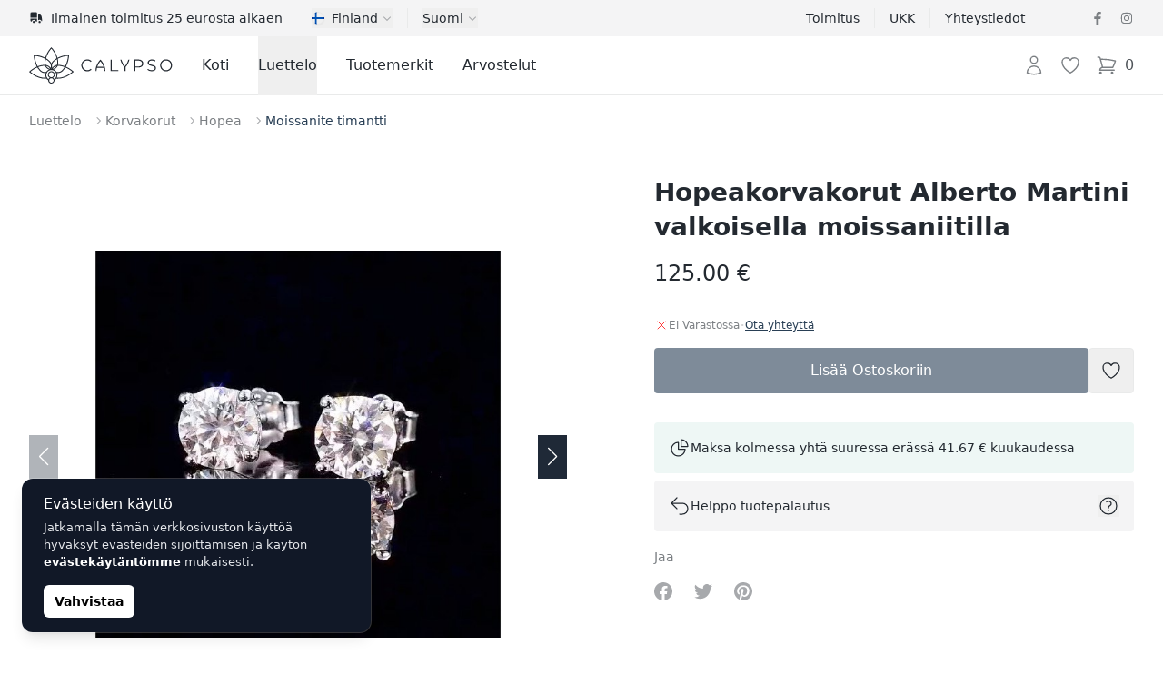

--- FILE ---
content_type: text/html; charset=UTF-8
request_url: https://calypsojewelry.com/fi/shop/hopeakorvakorut-alberto-martini-valkoisella-moissaniitilla-8664
body_size: 77600
content:
<!DOCTYPE html>
<html lang="fi">
    <head>
        <meta charset="utf-8">
        <meta name="viewport" content="width=device-width, initial-scale=1">

        

        

        
        

        
        
        
        
        

        
        

        
        
        
        

        
        <link rel="apple-touch-icon" sizes="180x180" href="https://calypsojewelry.com/apple-touch-icon.png">
        <link rel="icon" type="image/png" sizes="32x32" href="https://calypsojewelry.com/favicon-32x32.png">
        <link rel="icon" type="image/png" sizes="16x16" href="https://calypsojewelry.com/favicon-16x16.png">
        <link rel="manifest" href="https://calypsojewelry.com/site.webmanifest">
        <link rel="mask-icon" href="https://calypsojewelry.com/safari-pinned-tab.svg" color="#384362">
        <meta name="msapplication-TileColor" content="#384362">
        <meta name="theme-color" content="#ffffff">

        <!-- Scripts -->
        <script type="text/javascript">
    const Ziggy = {"url":"https:\/\/calypsojewelry.com","port":null,"defaults":{},"routes":{"login":{"uri":"fi\/login","methods":["GET","HEAD"]},"logout":{"uri":"fi\/logout","methods":["POST"]},"register":{"uri":"fi\/register","methods":["GET","HEAD"]},"password.request":{"uri":"fi\/password\/reset","methods":["GET","HEAD"]},"password.email":{"uri":"fi\/password\/email","methods":["POST"]},"password.reset":{"uri":"fi\/password\/reset\/{token}","methods":["GET","HEAD"],"parameters":["token"]},"password.update":{"uri":"fi\/password\/reset","methods":["POST"]},"password.confirm":{"uri":"fi\/password\/confirm","methods":["GET","HEAD"]},"home":{"uri":"fi","methods":["GET","HEAD"]},"contact":{"uri":"fi\/contacts","methods":["GET","HEAD"]},"faq":{"uri":"fi\/faq","methods":["GET","HEAD"]},"shipping":{"uri":"fi\/shipping","methods":["GET","HEAD"]},"terms-of-use":{"uri":"fi\/kasutustingimused","methods":["GET","HEAD"]},"privacy-policy":{"uri":"fi\/privaatsuspoliitika","methods":["GET","HEAD"]},"returns":{"uri":"fi\/returns","methods":["GET","HEAD"]},"hire-purchase":{"uri":"fi\/hire-purchase","methods":["GET","HEAD"]},"payment-methods":{"uri":"fi\/payment-methods","methods":["GET","HEAD"]},"brands":{"uri":"fi\/brands","methods":["GET","HEAD"]},"blog.index":{"uri":"fi\/journal","methods":["GET","HEAD"]},"blog.category":{"uri":"fi\/journal\/category\/{slug}","methods":["GET","HEAD"],"parameters":["slug"]},"blog.show":{"uri":"fi\/journal\/{post}","methods":["GET","HEAD"],"parameters":["post"]},"profile.orders":{"uri":"fi\/profile\/orders","methods":["GET","HEAD"]},"profile.orders.show":{"uri":"fi\/profile\/orders\/{order}","methods":["GET","HEAD"],"parameters":["order"],"bindings":{"order":"id"}},"profile.wishlist":{"uri":"fi\/profile\/wishlist","methods":["GET","HEAD"]},"profile.wishlist.destroy":{"uri":"fi\/profile\/wishlist\/{wishlist}","methods":["DELETE"],"parameters":["wishlist"],"bindings":{"wishlist":"id"}},"profile.settings":{"uri":"fi\/profile\/settings","methods":["GET","HEAD"]},"wishlist":{"uri":"fi\/wishlist","methods":["GET","HEAD"]},"checkout":{"uri":"fi\/checkout","methods":["GET","HEAD"]},"checkout.quote":{"uri":"fi\/checkout\/{quote}","methods":["GET","HEAD"],"parameters":["quote"],"bindings":{"quote":"id"}},"checkout.payment":{"uri":"fi\/checkout\/{quote}\/payment","methods":["GET","HEAD"],"parameters":["quote"],"bindings":{"quote":"id"}},"checkout.success":{"uri":"fi\/checkout\/{quote}\/success","methods":["GET","HEAD"],"parameters":["quote"],"bindings":{"quote":"id"}},"reviews":{"uri":"fi\/reviews\/{type?}","methods":["GET","HEAD"],"parameters":["type"]},"product":{"uri":"fi\/shop\/{slug}","methods":["GET","HEAD"],"parameters":["slug"]},"shop.outlet":{"uri":"fi\/outlet","methods":["GET","HEAD"]},"shop.brand":{"uri":"fi\/brands\/{shop_brand}\/{shop_categories?}","methods":["GET","HEAD"],"wheres":{"shop_categories":"^[a-zA-Z\u0430-\u044f\u0410-\u042f0-9-_\\\/]+$"},"parameters":["shop_brand","shop_categories"],"bindings":{"shop_brand":"slug"}},"catalog":{"uri":"fi\/catalog\/{catalog_category?}","methods":["GET","HEAD"],"parameters":["catalog_category"]},"shop.category":{"uri":"fi\/{shop_categories}","methods":["GET","HEAD"],"wheres":{"shop_categories":"^[a-zA-Z\u0430-\u044f\u0410-\u042f0-9-_\\\/]+$"},"parameters":["shop_categories"]}}};

    !function(t,r){"object"==typeof exports&&"undefined"!=typeof module?module.exports=r():"function"==typeof define&&define.amd?define(r):(t||self).route=r()}(this,function(){function t(t,r){for(var e=0;e<r.length;e++){var n=r[e];n.enumerable=n.enumerable||!1,n.configurable=!0,"value"in n&&(n.writable=!0),Object.defineProperty(t,"symbol"==typeof(o=function(t,r){if("object"!=typeof t||null===t)return t;var e=t[Symbol.toPrimitive];if(void 0!==e){var n=e.call(t,"string");if("object"!=typeof n)return n;throw new TypeError("@@toPrimitive must return a primitive value.")}return String(t)}(n.key))?o:String(o),n)}var o}function r(r,e,n){return e&&t(r.prototype,e),n&&t(r,n),Object.defineProperty(r,"prototype",{writable:!1}),r}function e(){return e=Object.assign?Object.assign.bind():function(t){for(var r=1;r<arguments.length;r++){var e=arguments[r];for(var n in e)Object.prototype.hasOwnProperty.call(e,n)&&(t[n]=e[n])}return t},e.apply(this,arguments)}function n(t){return n=Object.setPrototypeOf?Object.getPrototypeOf.bind():function(t){return t.__proto__||Object.getPrototypeOf(t)},n(t)}function o(t,r){return o=Object.setPrototypeOf?Object.setPrototypeOf.bind():function(t,r){return t.__proto__=r,t},o(t,r)}function i(t,r,e){return i=function(){if("undefined"==typeof Reflect||!Reflect.construct)return!1;if(Reflect.construct.sham)return!1;if("function"==typeof Proxy)return!0;try{return Boolean.prototype.valueOf.call(Reflect.construct(Boolean,[],function(){})),!0}catch(t){return!1}}()?Reflect.construct.bind():function(t,r,e){var n=[null];n.push.apply(n,r);var i=new(Function.bind.apply(t,n));return e&&o(i,e.prototype),i},i.apply(null,arguments)}function u(t){var r="function"==typeof Map?new Map:void 0;return u=function(t){if(null===t||-1===Function.toString.call(t).indexOf("[native code]"))return t;if("function"!=typeof t)throw new TypeError("Super expression must either be null or a function");if(void 0!==r){if(r.has(t))return r.get(t);r.set(t,e)}function e(){return i(t,arguments,n(this).constructor)}return e.prototype=Object.create(t.prototype,{constructor:{value:e,enumerable:!1,writable:!0,configurable:!0}}),o(e,t)},u(t)}var f=String.prototype.replace,a=/%20/g,c="RFC3986",l={default:c,formatters:{RFC1738:function(t){return f.call(t,a,"+")},RFC3986:function(t){return String(t)}},RFC1738:"RFC1738",RFC3986:c},s=Object.prototype.hasOwnProperty,v=Array.isArray,p=function(){for(var t=[],r=0;r<256;++r)t.push("%"+((r<16?"0":"")+r.toString(16)).toUpperCase());return t}(),y=function(t,r){for(var e=r&&r.plainObjects?Object.create(null):{},n=0;n<t.length;++n)void 0!==t[n]&&(e[n]=t[n]);return e},d={arrayToObject:y,assign:function(t,r){return Object.keys(r).reduce(function(t,e){return t[e]=r[e],t},t)},combine:function(t,r){return[].concat(t,r)},compact:function(t){for(var r=[{obj:{o:t},prop:"o"}],e=[],n=0;n<r.length;++n)for(var o=r[n],i=o.obj[o.prop],u=Object.keys(i),f=0;f<u.length;++f){var a=u[f],c=i[a];"object"==typeof c&&null!==c&&-1===e.indexOf(c)&&(r.push({obj:i,prop:a}),e.push(c))}return function(t){for(;t.length>1;){var r=t.pop(),e=r.obj[r.prop];if(v(e)){for(var n=[],o=0;o<e.length;++o)void 0!==e[o]&&n.push(e[o]);r.obj[r.prop]=n}}}(r),t},decode:function(t,r,e){var n=t.replace(/\+/g," ");if("iso-8859-1"===e)return n.replace(/%[0-9a-f]{2}/gi,unescape);try{return decodeURIComponent(n)}catch(t){return n}},encode:function(t,r,e,n,o){if(0===t.length)return t;var i=t;if("symbol"==typeof t?i=Symbol.prototype.toString.call(t):"string"!=typeof t&&(i=String(t)),"iso-8859-1"===e)return escape(i).replace(/%u[0-9a-f]{4}/gi,function(t){return"%26%23"+parseInt(t.slice(2),16)+"%3B"});for(var u="",f=0;f<i.length;++f){var a=i.charCodeAt(f);45===a||46===a||95===a||126===a||a>=48&&a<=57||a>=65&&a<=90||a>=97&&a<=122||o===l.RFC1738&&(40===a||41===a)?u+=i.charAt(f):a<128?u+=p[a]:a<2048?u+=p[192|a>>6]+p[128|63&a]:a<55296||a>=57344?u+=p[224|a>>12]+p[128|a>>6&63]+p[128|63&a]:(a=65536+((1023&a)<<10|1023&i.charCodeAt(f+=1)),u+=p[240|a>>18]+p[128|a>>12&63]+p[128|a>>6&63]+p[128|63&a])}return u},isBuffer:function(t){return!(!t||"object"!=typeof t||!(t.constructor&&t.constructor.isBuffer&&t.constructor.isBuffer(t)))},isRegExp:function(t){return"[object RegExp]"===Object.prototype.toString.call(t)},maybeMap:function(t,r){if(v(t)){for(var e=[],n=0;n<t.length;n+=1)e.push(r(t[n]));return e}return r(t)},merge:function t(r,e,n){if(!e)return r;if("object"!=typeof e){if(v(r))r.push(e);else{if(!r||"object"!=typeof r)return[r,e];(n&&(n.plainObjects||n.allowPrototypes)||!s.call(Object.prototype,e))&&(r[e]=!0)}return r}if(!r||"object"!=typeof r)return[r].concat(e);var o=r;return v(r)&&!v(e)&&(o=y(r,n)),v(r)&&v(e)?(e.forEach(function(e,o){if(s.call(r,o)){var i=r[o];i&&"object"==typeof i&&e&&"object"==typeof e?r[o]=t(i,e,n):r.push(e)}else r[o]=e}),r):Object.keys(e).reduce(function(r,o){var i=e[o];return r[o]=s.call(r,o)?t(r[o],i,n):i,r},o)}},b=Object.prototype.hasOwnProperty,h={brackets:function(t){return t+"[]"},comma:"comma",indices:function(t,r){return t+"["+r+"]"},repeat:function(t){return t}},g=Array.isArray,m=String.prototype.split,j=Array.prototype.push,w=function(t,r){j.apply(t,g(r)?r:[r])},O=Date.prototype.toISOString,E=l.default,R={addQueryPrefix:!1,allowDots:!1,charset:"utf-8",charsetSentinel:!1,delimiter:"&",encode:!0,encoder:d.encode,encodeValuesOnly:!1,format:E,formatter:l.formatters[E],indices:!1,serializeDate:function(t){return O.call(t)},skipNulls:!1,strictNullHandling:!1},S=function t(r,e,n,o,i,u,f,a,c,l,s,v,p,y){var b,h=r;if("function"==typeof f?h=f(e,h):h instanceof Date?h=l(h):"comma"===n&&g(h)&&(h=d.maybeMap(h,function(t){return t instanceof Date?l(t):t})),null===h){if(o)return u&&!p?u(e,R.encoder,y,"key",s):e;h=""}if("string"==typeof(b=h)||"number"==typeof b||"boolean"==typeof b||"symbol"==typeof b||"bigint"==typeof b||d.isBuffer(h)){if(u){var j=p?e:u(e,R.encoder,y,"key",s);if("comma"===n&&p){for(var O=m.call(String(h),","),E="",S=0;S<O.length;++S)E+=(0===S?"":",")+v(u(O[S],R.encoder,y,"value",s));return[v(j)+"="+E]}return[v(j)+"="+v(u(h,R.encoder,y,"value",s))]}return[v(e)+"="+v(String(h))]}var T,k=[];if(void 0===h)return k;if("comma"===n&&g(h))T=[{value:h.length>0?h.join(",")||null:void 0}];else if(g(f))T=f;else{var x=Object.keys(h);T=a?x.sort(a):x}for(var N=0;N<T.length;++N){var C=T[N],A="object"==typeof C&&void 0!==C.value?C.value:h[C];if(!i||null!==A){var D=g(h)?"function"==typeof n?n(e,C):e:e+(c?"."+C:"["+C+"]");w(k,t(A,D,n,o,i,u,f,a,c,l,s,v,p,y))}}return k},T=Object.prototype.hasOwnProperty,k=Array.isArray,x={allowDots:!1,allowPrototypes:!1,arrayLimit:20,charset:"utf-8",charsetSentinel:!1,comma:!1,decoder:d.decode,delimiter:"&",depth:5,ignoreQueryPrefix:!1,interpretNumericEntities:!1,parameterLimit:1e3,parseArrays:!0,plainObjects:!1,strictNullHandling:!1},N=function(t){return t.replace(/&#(\d+);/g,function(t,r){return String.fromCharCode(parseInt(r,10))})},C=function(t,r){return t&&"string"==typeof t&&r.comma&&t.indexOf(",")>-1?t.split(","):t},A=function(t,r,e,n){if(t){var o=e.allowDots?t.replace(/\.([^.[]+)/g,"[$1]"):t,i=/(\[[^[\]]*])/g,u=e.depth>0&&/(\[[^[\]]*])/.exec(o),f=u?o.slice(0,u.index):o,a=[];if(f){if(!e.plainObjects&&T.call(Object.prototype,f)&&!e.allowPrototypes)return;a.push(f)}for(var c=0;e.depth>0&&null!==(u=i.exec(o))&&c<e.depth;){if(c+=1,!e.plainObjects&&T.call(Object.prototype,u[1].slice(1,-1))&&!e.allowPrototypes)return;a.push(u[1])}return u&&a.push("["+o.slice(u.index)+"]"),function(t,r,e,n){for(var o=n?r:C(r,e),i=t.length-1;i>=0;--i){var u,f=t[i];if("[]"===f&&e.parseArrays)u=[].concat(o);else{u=e.plainObjects?Object.create(null):{};var a="["===f.charAt(0)&&"]"===f.charAt(f.length-1)?f.slice(1,-1):f,c=parseInt(a,10);e.parseArrays||""!==a?!isNaN(c)&&f!==a&&String(c)===a&&c>=0&&e.parseArrays&&c<=e.arrayLimit?(u=[])[c]=o:"__proto__"!==a&&(u[a]=o):u={0:o}}o=u}return o}(a,r,e,n)}},D=function(t,r){var e=function(t){if(!t)return x;if(null!=t.decoder&&"function"!=typeof t.decoder)throw new TypeError("Decoder has to be a function.");if(void 0!==t.charset&&"utf-8"!==t.charset&&"iso-8859-1"!==t.charset)throw new TypeError("The charset option must be either utf-8, iso-8859-1, or undefined");return{allowDots:void 0===t.allowDots?x.allowDots:!!t.allowDots,allowPrototypes:"boolean"==typeof t.allowPrototypes?t.allowPrototypes:x.allowPrototypes,arrayLimit:"number"==typeof t.arrayLimit?t.arrayLimit:x.arrayLimit,charset:void 0===t.charset?x.charset:t.charset,charsetSentinel:"boolean"==typeof t.charsetSentinel?t.charsetSentinel:x.charsetSentinel,comma:"boolean"==typeof t.comma?t.comma:x.comma,decoder:"function"==typeof t.decoder?t.decoder:x.decoder,delimiter:"string"==typeof t.delimiter||d.isRegExp(t.delimiter)?t.delimiter:x.delimiter,depth:"number"==typeof t.depth||!1===t.depth?+t.depth:x.depth,ignoreQueryPrefix:!0===t.ignoreQueryPrefix,interpretNumericEntities:"boolean"==typeof t.interpretNumericEntities?t.interpretNumericEntities:x.interpretNumericEntities,parameterLimit:"number"==typeof t.parameterLimit?t.parameterLimit:x.parameterLimit,parseArrays:!1!==t.parseArrays,plainObjects:"boolean"==typeof t.plainObjects?t.plainObjects:x.plainObjects,strictNullHandling:"boolean"==typeof t.strictNullHandling?t.strictNullHandling:x.strictNullHandling}}(r);if(""===t||null==t)return e.plainObjects?Object.create(null):{};for(var n="string"==typeof t?function(t,r){var e,n={},o=(r.ignoreQueryPrefix?t.replace(/^\?/,""):t).split(r.delimiter,Infinity===r.parameterLimit?void 0:r.parameterLimit),i=-1,u=r.charset;if(r.charsetSentinel)for(e=0;e<o.length;++e)0===o[e].indexOf("utf8=")&&("utf8=%E2%9C%93"===o[e]?u="utf-8":"utf8=%26%2310003%3B"===o[e]&&(u="iso-8859-1"),i=e,e=o.length);for(e=0;e<o.length;++e)if(e!==i){var f,a,c=o[e],l=c.indexOf("]="),s=-1===l?c.indexOf("="):l+1;-1===s?(f=r.decoder(c,x.decoder,u,"key"),a=r.strictNullHandling?null:""):(f=r.decoder(c.slice(0,s),x.decoder,u,"key"),a=d.maybeMap(C(c.slice(s+1),r),function(t){return r.decoder(t,x.decoder,u,"value")})),a&&r.interpretNumericEntities&&"iso-8859-1"===u&&(a=N(a)),c.indexOf("[]=")>-1&&(a=k(a)?[a]:a),n[f]=T.call(n,f)?d.combine(n[f],a):a}return n}(t,e):t,o=e.plainObjects?Object.create(null):{},i=Object.keys(n),u=0;u<i.length;++u){var f=i[u],a=A(f,n[f],e,"string"==typeof t);o=d.merge(o,a,e)}return d.compact(o)},$=/*#__PURE__*/function(){function t(t,r,e){var n,o;this.name=t,this.definition=r,this.bindings=null!=(n=r.bindings)?n:{},this.wheres=null!=(o=r.wheres)?o:{},this.config=e}var e=t.prototype;return e.matchesUrl=function(t){var r=this;if(!this.definition.methods.includes("GET"))return!1;var e=this.template.replace(/(\/?){([^}?]*)(\??)}/g,function(t,e,n,o){var i,u="(?<"+n+">"+((null==(i=r.wheres[n])?void 0:i.replace(/(^\^)|(\$$)/g,""))||"[^/?]+")+")";return o?"("+e+u+")?":""+e+u}).replace(/^\w+:\/\//,""),n=t.replace(/^\w+:\/\//,"").split("?"),o=n[0],i=n[1],u=new RegExp("^"+e+"/?$").exec(decodeURI(o));if(u){for(var f in u.groups)u.groups[f]="string"==typeof u.groups[f]?decodeURIComponent(u.groups[f]):u.groups[f];return{params:u.groups,query:D(i)}}return!1},e.compile=function(t){var r=this;return this.parameterSegments.length?this.template.replace(/{([^}?]+)(\??)}/g,function(e,n,o){var i,u;if(!o&&[null,void 0].includes(t[n]))throw new Error("Ziggy error: '"+n+"' parameter is required for route '"+r.name+"'.");if(r.wheres[n]&&!new RegExp("^"+(o?"("+r.wheres[n]+")?":r.wheres[n])+"$").test(null!=(u=t[n])?u:""))throw new Error("Ziggy error: '"+n+"' parameter does not match required format '"+r.wheres[n]+"' for route '"+r.name+"'.");return encodeURI(null!=(i=t[n])?i:"").replace(/%7C/g,"|").replace(/%25/g,"%").replace(/\$/g,"%24")}).replace(this.origin+"//",this.origin+"/").replace(/\/+$/,""):this.template},r(t,[{key:"template",get:function(){var t=(this.origin+"/"+this.definition.uri).replace(/\/+$/,"");return""===t?"/":t}},{key:"origin",get:function(){return this.config.absolute?this.definition.domain?""+this.config.url.match(/^\w+:\/\//)[0]+this.definition.domain+(this.config.port?":"+this.config.port:""):this.config.url:""}},{key:"parameterSegments",get:function(){var t,r;return null!=(t=null==(r=this.template.match(/{[^}?]+\??}/g))?void 0:r.map(function(t){return{name:t.replace(/{|\??}/g,""),required:!/\?}$/.test(t)}}))?t:[]}}]),t}(),F=/*#__PURE__*/function(t){var n,i;function u(r,n,o,i){var u;if(void 0===o&&(o=!0),(u=t.call(this)||this).t=null!=i?i:"undefined"!=typeof Ziggy?Ziggy:null==globalThis?void 0:globalThis.Ziggy,u.t=e({},u.t,{absolute:o}),r){if(!u.t.routes[r])throw new Error("Ziggy error: route '"+r+"' is not in the route list.");u.i=new $(r,u.t.routes[r],u.t),u.u=u.l(n)}return u}i=t,(n=u).prototype=Object.create(i.prototype),n.prototype.constructor=n,o(n,i);var f=u.prototype;return f.toString=function(){var t=this,r=Object.keys(this.u).filter(function(r){return!t.i.parameterSegments.some(function(t){return t.name===r})}).filter(function(t){return"_query"!==t}).reduce(function(r,n){var o;return e({},r,((o={})[n]=t.u[n],o))},{});return this.i.compile(this.u)+function(t,r){var e,n=t,o=function(t){if(!t)return R;if(null!=t.encoder&&"function"!=typeof t.encoder)throw new TypeError("Encoder has to be a function.");var r=t.charset||R.charset;if(void 0!==t.charset&&"utf-8"!==t.charset&&"iso-8859-1"!==t.charset)throw new TypeError("The charset option must be either utf-8, iso-8859-1, or undefined");var e=l.default;if(void 0!==t.format){if(!b.call(l.formatters,t.format))throw new TypeError("Unknown format option provided.");e=t.format}var n=l.formatters[e],o=R.filter;return("function"==typeof t.filter||g(t.filter))&&(o=t.filter),{addQueryPrefix:"boolean"==typeof t.addQueryPrefix?t.addQueryPrefix:R.addQueryPrefix,allowDots:void 0===t.allowDots?R.allowDots:!!t.allowDots,charset:r,charsetSentinel:"boolean"==typeof t.charsetSentinel?t.charsetSentinel:R.charsetSentinel,delimiter:void 0===t.delimiter?R.delimiter:t.delimiter,encode:"boolean"==typeof t.encode?t.encode:R.encode,encoder:"function"==typeof t.encoder?t.encoder:R.encoder,encodeValuesOnly:"boolean"==typeof t.encodeValuesOnly?t.encodeValuesOnly:R.encodeValuesOnly,filter:o,format:e,formatter:n,serializeDate:"function"==typeof t.serializeDate?t.serializeDate:R.serializeDate,skipNulls:"boolean"==typeof t.skipNulls?t.skipNulls:R.skipNulls,sort:"function"==typeof t.sort?t.sort:null,strictNullHandling:"boolean"==typeof t.strictNullHandling?t.strictNullHandling:R.strictNullHandling}}(r);"function"==typeof o.filter?n=(0,o.filter)("",n):g(o.filter)&&(e=o.filter);var i=[];if("object"!=typeof n||null===n)return"";var u=h[r&&r.arrayFormat in h?r.arrayFormat:r&&"indices"in r?r.indices?"indices":"repeat":"indices"];e||(e=Object.keys(n)),o.sort&&e.sort(o.sort);for(var f=0;f<e.length;++f){var a=e[f];o.skipNulls&&null===n[a]||w(i,S(n[a],a,u,o.strictNullHandling,o.skipNulls,o.encode?o.encoder:null,o.filter,o.sort,o.allowDots,o.serializeDate,o.format,o.formatter,o.encodeValuesOnly,o.charset))}var c=i.join(o.delimiter),s=!0===o.addQueryPrefix?"?":"";return o.charsetSentinel&&(s+="iso-8859-1"===o.charset?"utf8=%26%2310003%3B&":"utf8=%E2%9C%93&"),c.length>0?s+c:""}(e({},r,this.u._query),{addQueryPrefix:!0,arrayFormat:"indices",encodeValuesOnly:!0,skipNulls:!0,encoder:function(t,r){return"boolean"==typeof t?Number(t):r(t)}})},f.v=function(t){var r=this;t?this.t.absolute&&t.startsWith("/")&&(t=this.p().host+t):t=this.h();var n={},o=Object.entries(this.t.routes).find(function(e){return n=new $(e[0],e[1],r.t).matchesUrl(t)})||[void 0,void 0];return e({name:o[0]},n,{route:o[1]})},f.h=function(){var t=this.p(),r=t.pathname,e=t.search;return(this.t.absolute?t.host+r:r.replace(this.t.url.replace(/^\w*:\/\/[^/]+/,""),"").replace(/^\/+/,"/"))+e},f.current=function(t,r){var n=this.v(),o=n.name,i=n.params,u=n.query,f=n.route;if(!t)return o;var a=new RegExp("^"+t.replace(/\./g,"\\.").replace(/\*/g,".*")+"$").test(o);if([null,void 0].includes(r)||!a)return a;var c=new $(o,f,this.t);r=this.l(r,c);var l=e({},i,u);return!(!Object.values(r).every(function(t){return!t})||Object.values(l).some(function(t){return void 0!==t}))||function t(r,e){return Object.entries(r).every(function(r){var n=r[0],o=r[1];return Array.isArray(o)&&Array.isArray(e[n])?o.every(function(t){return e[n].includes(t)}):"object"==typeof o&&"object"==typeof e[n]&&null!==o&&null!==e[n]?t(o,e[n]):e[n]==o})}(r,l)},f.p=function(){var t,r,e,n,o,i,u="undefined"!=typeof window?window.location:{},f=u.host,a=u.pathname,c=u.search;return{host:null!=(t=null==(r=this.t.location)?void 0:r.host)?t:void 0===f?"":f,pathname:null!=(e=null==(n=this.t.location)?void 0:n.pathname)?e:void 0===a?"":a,search:null!=(o=null==(i=this.t.location)?void 0:i.search)?o:void 0===c?"":c}},f.has=function(t){return Object.keys(this.t.routes).includes(t)},f.l=function(t,r){var n=this;void 0===t&&(t={}),void 0===r&&(r=this.i),null!=t||(t={}),t=["string","number"].includes(typeof t)?[t]:t;var o=r.parameterSegments.filter(function(t){return!n.t.defaults[t.name]});if(Array.isArray(t))t=t.reduce(function(t,r,n){var i,u;return e({},t,o[n]?((i={})[o[n].name]=r,i):"object"==typeof r?r:((u={})[r]="",u))},{});else if(1===o.length&&!t[o[0].name]&&(t.hasOwnProperty(Object.values(r.bindings)[0])||t.hasOwnProperty("id"))){var i;(i={})[o[0].name]=t,t=i}return e({},this.g(r),this.m(t,r))},f.g=function(t){var r=this;return t.parameterSegments.filter(function(t){return r.t.defaults[t.name]}).reduce(function(t,n,o){var i,u=n.name;return e({},t,((i={})[u]=r.t.defaults[u],i))},{})},f.m=function(t,r){var n=r.bindings,o=r.parameterSegments;return Object.entries(t).reduce(function(t,r){var i,u,f=r[0],a=r[1];if(!a||"object"!=typeof a||Array.isArray(a)||!o.some(function(t){return t.name===f}))return e({},t,((u={})[f]=a,u));if(!a.hasOwnProperty(n[f])){if(!a.hasOwnProperty("id"))throw new Error("Ziggy error: object passed as '"+f+"' parameter is missing route model binding key '"+n[f]+"'.");n[f]="id"}return e({},t,((i={})[f]=a[n[f]],i))},{})},f.valueOf=function(){return this.toString()},f.check=function(t){return this.has(t)},r(u,[{key:"params",get:function(){var t=this.v();return e({},t.params,t.query)}}]),u}(/*#__PURE__*/u(String));return function(t,r,e,n){var o=new F(t,r,e,n);return t?o.toString():o}});

</script>        <link rel="preload" as="style" href="https://calypsojewelry.com/build/assets/app-DY9bwWfb.css" /><link rel="preload" as="style" href="https://calypsojewelry.com/build/assets/ProductGallery-h2q96-Je.css" /><link rel="preload" as="style" href="https://calypsojewelry.com/build/assets/navigation-CteQybwo.css" /><link rel="preload" as="style" href="https://calypsojewelry.com/build/assets/swiper-CCFQLFkR.css" /><link rel="modulepreload" href="https://calypsojewelry.com/build/assets/app-CKWqS0mf.js" /><link rel="modulepreload" href="https://calypsojewelry.com/build/assets/ProductShow-BFTISDwN.js" /><link rel="modulepreload" href="https://calypsojewelry.com/build/assets/Breadcrumbs.vue_vue_type_script_setup_true_lang-DdCVUCUC.js" /><link rel="modulepreload" href="https://calypsojewelry.com/build/assets/ApplicationHead.vue_vue_type_script_setup_true_lang-DnbMaf2r.js" /><link rel="modulepreload" href="https://calypsojewelry.com/build/assets/TextLink.vue_vue_type_script_setup_true_lang-BYEdbAkw.js" /><link rel="modulepreload" href="https://calypsojewelry.com/build/assets/ProductVariantCard.vue_vue_type_script_setup_true_lang-D6BCC46f.js" /><link rel="modulepreload" href="https://calypsojewelry.com/build/assets/Rating.vue_vue_type_script_setup_true_lang-BJL9comN.js" /><link rel="modulepreload" href="https://calypsojewelry.com/build/assets/ProductBrand.vue_vue_type_script_setup_true_lang-CkEzOeqw.js" /><link rel="modulepreload" href="https://calypsojewelry.com/build/assets/ProductCharacteristics.vue_vue_type_script_setup_true_lang-Db4UrD3V.js" /><link rel="modulepreload" href="https://calypsojewelry.com/build/assets/ProductDescription.vue_vue_type_script_setup_true_lang-COA0xKtO.js" /><link rel="modulepreload" href="https://calypsojewelry.com/build/assets/ProductGallery-DO0zqtIi.js" /><link rel="modulepreload" href="https://calypsojewelry.com/build/assets/ProductReviews.vue_vue_type_script_setup_true_lang--HNHH-kb.js" /><link rel="modulepreload" href="https://calypsojewelry.com/build/assets/ProductReviewsSummary.vue_vue_type_script_setup_true_lang-BY2DwgJB.js" /><link rel="modulepreload" href="https://calypsojewelry.com/build/assets/ProductShipping.vue_vue_type_script_setup_true_lang-Dd_8QZ5d.js" /><link rel="modulepreload" href="https://calypsojewelry.com/build/assets/RingSizeChart.vue_vue_type_script_setup_true_lang-Bmor-qib.js" /><link rel="modulepreload" href="https://calypsojewelry.com/build/assets/_stringToArray-DJwmrXL8.js" /><link rel="modulepreload" href="https://calypsojewelry.com/build/assets/_baseProperty-CkofXAG8.js" /><link rel="modulepreload" href="https://calypsojewelry.com/build/assets/ChevronRightIcon-CSpH7d-m.js" /><link rel="modulepreload" href="https://calypsojewelry.com/build/assets/Card.vue_vue_type_script_setup_true_lang-CDJ_RhJv.js" /><link rel="modulepreload" href="https://calypsojewelry.com/build/assets/CardTitle.vue_vue_type_script_setup_true_lang-4qiKJ-hg.js" /><link rel="modulepreload" href="https://calypsojewelry.com/build/assets/CardSubtitle.vue_vue_type_script_setup_true_lang-D212HAde.js" /><link rel="modulepreload" href="https://calypsojewelry.com/build/assets/ShoppingBagIcon-DxiYbXW3.js" /><link rel="modulepreload" href="https://calypsojewelry.com/build/assets/CardFooterNavLink.vue_vue_type_script_setup_true_lang-B--qPviR.js" /><link rel="modulepreload" href="https://calypsojewelry.com/build/assets/swiper-DpcKNugc.js" /><link rel="modulepreload" href="https://calypsojewelry.com/build/assets/ChevronLeftIcon-C7CxIERb.js" /><link rel="modulepreload" href="https://calypsojewelry.com/build/assets/ChevronRightIcon-L6xXBIVA.js" /><link rel="modulepreload" href="https://calypsojewelry.com/build/assets/TruckIcon-Cpp_s0hi.js" /><link rel="stylesheet" href="https://calypsojewelry.com/build/assets/app-DY9bwWfb.css" /><link rel="stylesheet" href="https://calypsojewelry.com/build/assets/ProductGallery-h2q96-Je.css" /><link rel="stylesheet" href="https://calypsojewelry.com/build/assets/navigation-CteQybwo.css" /><link rel="stylesheet" href="https://calypsojewelry.com/build/assets/swiper-CCFQLFkR.css" /><script type="module" src="https://calypsojewelry.com/build/assets/app-CKWqS0mf.js"></script><script type="module" src="https://calypsojewelry.com/build/assets/ProductShow-BFTISDwN.js"></script>        <link rel="canonical" href="https://calypsojewelry.com/fi/shop/hopeakorvakorut-alberto-martini-valkoisella-moissaniitilla-8664" inertia>
<link rel="alternate" hreflang="ru-EE" href="https://calypso.ee/ru/shop/serebrianye-sergi-alberto-martini-s-belym-muassanitom-8664" inertia>
<link rel="alternate" hreflang="en-EE" href="https://calypso.ee/en/shop/silver-earrings-alberto-martini-with-white-moissanite-8664" inertia>
<link rel="alternate" hreflang="ru-LV" href="https://calypso.lv/ru/shop/serebrianye-sergi-alberto-martini-s-belym-muassanitom-8664" inertia>
<link rel="alternate" hreflang="en-LV" href="https://calypso.lv/en/shop/silver-earrings-alberto-martini-with-white-moissanite-8664" inertia>
<link rel="alternate" hreflang="ru-LT" href="https://calypso.lt/ru/shop/serebrianye-sergi-alberto-martini-s-belym-muassanitom-8664" inertia>
<link rel="alternate" hreflang="en-LT" href="https://calypso.lt/en/shop/silver-earrings-alberto-martini-with-white-moissanite-8664" inertia>
<link rel="alternate" hreflang="et" href="https://calypso.ee/et/shop/hobekorvarongad-alberto-martini-valge-moissaniidiga-8664" inertia>
<link rel="alternate" hreflang="lv" href="https://calypso.lv/lv/shop/sudraba-auskari-alberto-martini-ar-baltu-moisanitu-8664" inertia>
<link rel="alternate" hreflang="lt" href="https://calypso.lt/lt/shop/sidabriniai-auskarai-alberto-martini-su-baltu-moissanitu-8664" inertia>
<link rel="alternate" hreflang="fi" href="https://calypsojewelry.com/fi/shop/hopeakorvakorut-alberto-martini-valkoisella-moissaniitilla-8664" inertia>
<link rel="alternate" hreflang="ru" href="https://calypsojewelry.com/ru/shop/serebrianye-sergi-alberto-martini-s-belym-muassanitom-8664" inertia>
<link rel="alternate" hreflang="en" href="https://calypsojewelry.com/en/shop/silver-earrings-alberto-martini-with-white-moissanite-8664" inertia>
<meta property="og:locale" content="fi-FI" inertia>
<meta property="og:url" content="https://calypsojewelry.com/fi/shop/hopeakorvakorut-alberto-martini-valkoisella-moissaniitilla-8664" inertia>
<meta property="og:site_name" content="Calypso" inertia>
<script type="application/ld+json" inertia>{"@context":"https://schema.org","@id":"https://calypso.ee/#organization","@type":"OnlineStore","name":"Calypso OÜ","alternateName":"Calypso","url":"https://calypsojewelry.com","logo":"https://calypsojewelry.com/images/company-logo.png","sameAs":["https://www.facebook.com/CalypsoEesti/","https://www.instagram.com/calypso_eesti/"],"contactPoint":{"contactType":"Customer Service","email":"info@calypso.ee"},"hasMerchantReturnPolicy":{"@id":"https://calypso.ee/returns#policy","@type":"MerchantReturnPolicy","applicableCountry":["EE","LV","LT","FI","SE","PL","DE"],"returnPolicyCountry":"EE","returnPolicyCategory":"https://schema.org/MerchantReturnFiniteReturnWindow","merchantReturnDays":14,"itemCondition":["https://schema.org/NewCondition","https://schema.org/DamagedCondition"],"returnMethod":"https://schema.org/ReturnByMail","returnFees":"https://schema.org/FreeReturn","refundType":"https://schema.org/FullRefund","returnLabelSource":"https://schema.org/ReturnLabelDownloadAndPrint","merchantReturnLink":"https://calypsojewelry.com/fi/returns"},"hasShippingService":{"@id":"https://calypso.ee/shipping#policy","@type":"ShippingService","fulfillmentType":"FulfillmentTypeDelivery","handlingTime":{"@type":"ServicePeriod","businessDays":["https://schema.org/Monday","https://schema.org/Tuesday","https://schema.org/Wednesday","https://schema.org/Thursday","https://schema.org/Friday"],"cutoffTime":"13:00:00-07:00","duration":{"@type":"QuantitativeValue","minValue":0,"maxValue":1,"unitCode":"DAY"},"shippingConditions":[[{"@type":"ShippingConditions","shippingDestination":[{"@type":"DefinedRegion","addressCountry":"EE"}],"orderValue":{"@type":"MonetaryAmount","minValue":0,"maxValue":24.99,"currency":"EUR"},"shippingRate":{"@type":"MonetaryAmount","value":2.4,"currency":"EUR"},"transitTime":{"@type":"ServicePeriod","duration":{"@type":"QuantitativeValue","minValue":1,"maxValue":2,"unitCode":"DAY"},"businessDays":["https://schema.org/Monday","https://schema.org/Tuesday","https://schema.org/Wednesday","https://schema.org/Thursday","https://schema.org/Friday"]}},{"@type":"ShippingConditions","shippingDestination":[{"@type":"DefinedRegion","addressCountry":"EE"}],"orderValue":{"@type":"MonetaryAmount","minValue":25,"currency":"EUR"},"shippingRate":{"@type":"MonetaryAmount","value":0,"currency":"EUR"},"transitTime":{"@type":"ServicePeriod","duration":{"@type":"QuantitativeValue","minValue":1,"maxValue":2,"unitCode":"DAY"},"businessDays":["https://schema.org/Monday","https://schema.org/Tuesday","https://schema.org/Wednesday","https://schema.org/Thursday","https://schema.org/Friday"]}}],[{"@type":"ShippingConditions","shippingDestination":[{"@type":"DefinedRegion","addressCountry":"LV"}],"orderValue":{"@type":"MonetaryAmount","minValue":0,"maxValue":29.99,"currency":"EUR"},"shippingRate":{"@type":"MonetaryAmount","value":2.9,"currency":"EUR"},"transitTime":{"@type":"ServicePeriod","duration":{"@type":"QuantitativeValue","minValue":1,"maxValue":3,"unitCode":"DAY"},"businessDays":["https://schema.org/Monday","https://schema.org/Tuesday","https://schema.org/Wednesday","https://schema.org/Thursday","https://schema.org/Friday"]}},{"@type":"ShippingConditions","shippingDestination":[{"@type":"DefinedRegion","addressCountry":"LV"}],"orderValue":{"@type":"MonetaryAmount","minValue":30,"currency":"EUR"},"shippingRate":{"@type":"MonetaryAmount","value":0,"currency":"EUR"},"transitTime":{"@type":"ServicePeriod","duration":{"@type":"QuantitativeValue","minValue":1,"maxValue":3,"unitCode":"DAY"},"businessDays":["https://schema.org/Monday","https://schema.org/Tuesday","https://schema.org/Wednesday","https://schema.org/Thursday","https://schema.org/Friday"]}}],[{"@type":"ShippingConditions","shippingDestination":[{"@type":"DefinedRegion","addressCountry":"LT"}],"orderValue":{"@type":"MonetaryAmount","minValue":0,"maxValue":29.99,"currency":"EUR"},"shippingRate":{"@type":"MonetaryAmount","value":3.5,"currency":"EUR"},"transitTime":{"@type":"ServicePeriod","duration":{"@type":"QuantitativeValue","minValue":1,"maxValue":3,"unitCode":"DAY"},"businessDays":["https://schema.org/Monday","https://schema.org/Tuesday","https://schema.org/Wednesday","https://schema.org/Thursday","https://schema.org/Friday"]}},{"@type":"ShippingConditions","shippingDestination":[{"@type":"DefinedRegion","addressCountry":"LT"}],"orderValue":{"@type":"MonetaryAmount","minValue":30,"currency":"EUR"},"shippingRate":{"@type":"MonetaryAmount","value":0,"currency":"EUR"},"transitTime":{"@type":"ServicePeriod","duration":{"@type":"QuantitativeValue","minValue":1,"maxValue":3,"unitCode":"DAY"},"businessDays":["https://schema.org/Monday","https://schema.org/Tuesday","https://schema.org/Wednesday","https://schema.org/Thursday","https://schema.org/Friday"]}}],[{"@type":"ShippingConditions","shippingDestination":[{"@type":"DefinedRegion","addressCountry":"FI"}],"orderValue":{"@type":"MonetaryAmount","minValue":0,"maxValue":49.99,"currency":"EUR"},"shippingRate":{"@type":"MonetaryAmount","value":6.3,"currency":"EUR"},"transitTime":{"@type":"ServicePeriod","duration":{"@type":"QuantitativeValue","minValue":1,"maxValue":3,"unitCode":"DAY"},"businessDays":["https://schema.org/Monday","https://schema.org/Tuesday","https://schema.org/Wednesday","https://schema.org/Thursday","https://schema.org/Friday"]}},{"@type":"ShippingConditions","shippingDestination":[{"@type":"DefinedRegion","addressCountry":"FI"}],"orderValue":{"@type":"MonetaryAmount","minValue":50,"currency":"EUR"},"shippingRate":{"@type":"MonetaryAmount","value":0,"currency":"EUR"},"transitTime":{"@type":"ServicePeriod","duration":{"@type":"QuantitativeValue","minValue":1,"maxValue":3,"unitCode":"DAY"},"businessDays":["https://schema.org/Monday","https://schema.org/Tuesday","https://schema.org/Wednesday","https://schema.org/Thursday","https://schema.org/Friday"]}}],[{"@type":"ShippingConditions","shippingDestination":[{"@type":"DefinedRegion","addressCountry":"SE"}],"orderValue":{"@type":"MonetaryAmount","minValue":0,"maxValue":49.99,"currency":"EUR"},"shippingRate":{"@type":"MonetaryAmount","value":7.6,"currency":"EUR"},"transitTime":{"@type":"ServicePeriod","duration":{"@type":"QuantitativeValue","minValue":2,"maxValue":4,"unitCode":"DAY"},"businessDays":["https://schema.org/Monday","https://schema.org/Tuesday","https://schema.org/Wednesday","https://schema.org/Thursday","https://schema.org/Friday"]}},{"@type":"ShippingConditions","shippingDestination":[{"@type":"DefinedRegion","addressCountry":"SE"}],"orderValue":{"@type":"MonetaryAmount","minValue":50,"currency":"EUR"},"shippingRate":{"@type":"MonetaryAmount","value":0,"currency":"EUR"},"transitTime":{"@type":"ServicePeriod","duration":{"@type":"QuantitativeValue","minValue":2,"maxValue":4,"unitCode":"DAY"},"businessDays":["https://schema.org/Monday","https://schema.org/Tuesday","https://schema.org/Wednesday","https://schema.org/Thursday","https://schema.org/Friday"]}}]]}}}</script>
<script type="application/ld+json" inertia>{"@context":"https://schema.org","@type":"BreadcrumbList","itemListElement":[{"@type":"ListItem","position":1,"name":"Luettelo","item":"https://calypsojewelry.com/fi/catalog"},{"@type":"ListItem","position":2,"name":"Korvakorut","item":"https://calypsojewelry.com/fi/catalog/earrings"},{"@type":"ListItem","position":3,"name":"Hopea","item":"https://calypsojewelry.com/fi/catalog/silver-earrings"},{"@type":"ListItem","position":4,"name":"Moissanite timantti","item":"https://calypsojewelry.com/fi/catalog?material=1&product_type=802&stone_type=692"}]}</script>
<meta property="og:title" content="Hopeakorvakorut Alberto Martini valkoisella moissaniitilla | Calypso verkkokauppa" inertia>
<meta property="og:type" content="product" inertia>
<meta property="og:title" content="Hopeakorvakorut Alberto Martini valkoisella moissaniitilla" inertia>
<meta property="og:description" content="Loista hienostuneessa eleganssissa Alberto Martinin 925 hopeakorvakoruissa, jotka on koristeltu säihkyvillä valkoisilla moissaniittitimanteilla. Jokainen korvapala, jossa on tyylikäs rodium-pinnoite, esittelee loistavan 1 karaatin kiven, säteillen h..." inertia>
<meta property="og:image" content="https://assets.calypso.ee/media/26012/conversions/5RHWSTiEh7weUBiG-800px.jpg" inertia>
<meta property="product:locale" content="fi-FI" inertia>
<meta property="product:condition" content="new" inertia>
<meta property="product:availability" content="out of stock" inertia>
<meta property="product:price:amount" content="125.00" inertia>
<meta property="product:price:currency" content="EUR" inertia>
<meta property="product:item_group_id" content="product_8664" inertia>
<meta name="description" content="Loista hienostuneessa eleganssissa Alberto Martinin 925 hopeakorvakoruissa, jotka on koristeltu säihkyvillä valkoisilla moissaniittitimanteilla. Jo..." inertia>
<meta name="robots" content="max-snippet:-1, max-image-preview:large, max-video-preview:-1" inertia>
<script type="application/ld+json" inertia>{"@context":"https://schema.org/","@type":"Product","productID":8664,"name":"Hopeakorvakorut Alberto Martini valkoisella moissaniitilla","image":["https://assets.calypso.ee/media/26012/conversions/5RHWSTiEh7weUBiG-800px.jpg","https://assets.calypso.ee/media/26013/conversions/8O1M40B2uem1Bt3m-800px.jpg","https://assets.calypso.ee/media/26014/conversions/K4fzGYBcIecPAaIm-800px.jpg"],"description":"Loista hienostuneessa eleganssissa Alberto Martinin 925 hopeakorvakoruissa, jotka on koristeltu säihkyvillä valkoisilla moissaniittitimanteilla. Jokainen korvapala, jossa on tyylikäs rodium-pinnoite, esittelee loistavan 1 karaatin kiven, säteillen hienostunutta viehätysvoimaa. Nämä korvakorut tarjoavat kimaltelevaa kauneutta, joka varmasti korostaa jokaista asuasi niiden ajattomalla hohteella. Ant...","sku":null,"locale":"fi-FI","offers":{"@type":"Offer","url":"https://calypsojewelry.com/fi/shop/hopeakorvakorut-alberto-martini-valkoisella-moissaniitilla-8664","priceCurrency":"EUR","price":125,"priceValidUntil":"2027-01-26","itemCondition":"https://schema.org/NewCondition","availability":"https://schema.org/OutOfStock","hasMerchantReturnPolicy":{"@id":"https://calypso.ee/returns#policy"},"shippingDetails":{"@type":"OfferShippingDetails","hasShippingService":{"@id":"https://calypso.ee/shipping#policy"}}},"brand":{"@type":"Brand","name":"Alberto Martini"}}</script>
<title inertia>Hopeakorvakorut Alberto Martini valkoisella moissaniitilla | Calypso verkkokauppa</title>    </head>
    <body class="font-sans antialiased">
        <div id="app" data-page="{&quot;component&quot;:&quot;Products/ProductShow&quot;,&quot;props&quot;:{&quot;errors&quot;:{},&quot;ziggy&quot;:{&quot;url&quot;:&quot;https://calypsojewelry.com&quot;,&quot;port&quot;:null,&quot;defaults&quot;:[],&quot;routes&quot;:{&quot;login&quot;:{&quot;uri&quot;:&quot;fi/login&quot;,&quot;methods&quot;:[&quot;GET&quot;,&quot;HEAD&quot;]},&quot;logout&quot;:{&quot;uri&quot;:&quot;fi/logout&quot;,&quot;methods&quot;:[&quot;POST&quot;]},&quot;register&quot;:{&quot;uri&quot;:&quot;fi/register&quot;,&quot;methods&quot;:[&quot;GET&quot;,&quot;HEAD&quot;]},&quot;password.request&quot;:{&quot;uri&quot;:&quot;fi/password/reset&quot;,&quot;methods&quot;:[&quot;GET&quot;,&quot;HEAD&quot;]},&quot;password.email&quot;:{&quot;uri&quot;:&quot;fi/password/email&quot;,&quot;methods&quot;:[&quot;POST&quot;]},&quot;password.reset&quot;:{&quot;uri&quot;:&quot;fi/password/reset/{token}&quot;,&quot;methods&quot;:[&quot;GET&quot;,&quot;HEAD&quot;],&quot;parameters&quot;:[&quot;token&quot;]},&quot;password.update&quot;:{&quot;uri&quot;:&quot;fi/password/reset&quot;,&quot;methods&quot;:[&quot;POST&quot;]},&quot;password.confirm&quot;:{&quot;uri&quot;:&quot;fi/password/confirm&quot;,&quot;methods&quot;:[&quot;GET&quot;,&quot;HEAD&quot;]},&quot;home&quot;:{&quot;uri&quot;:&quot;fi&quot;,&quot;methods&quot;:[&quot;GET&quot;,&quot;HEAD&quot;]},&quot;contact&quot;:{&quot;uri&quot;:&quot;fi/contacts&quot;,&quot;methods&quot;:[&quot;GET&quot;,&quot;HEAD&quot;]},&quot;faq&quot;:{&quot;uri&quot;:&quot;fi/faq&quot;,&quot;methods&quot;:[&quot;GET&quot;,&quot;HEAD&quot;]},&quot;shipping&quot;:{&quot;uri&quot;:&quot;fi/shipping&quot;,&quot;methods&quot;:[&quot;GET&quot;,&quot;HEAD&quot;]},&quot;terms-of-use&quot;:{&quot;uri&quot;:&quot;fi/kasutustingimused&quot;,&quot;methods&quot;:[&quot;GET&quot;,&quot;HEAD&quot;]},&quot;privacy-policy&quot;:{&quot;uri&quot;:&quot;fi/privaatsuspoliitika&quot;,&quot;methods&quot;:[&quot;GET&quot;,&quot;HEAD&quot;]},&quot;returns&quot;:{&quot;uri&quot;:&quot;fi/returns&quot;,&quot;methods&quot;:[&quot;GET&quot;,&quot;HEAD&quot;]},&quot;hire-purchase&quot;:{&quot;uri&quot;:&quot;fi/hire-purchase&quot;,&quot;methods&quot;:[&quot;GET&quot;,&quot;HEAD&quot;]},&quot;payment-methods&quot;:{&quot;uri&quot;:&quot;fi/payment-methods&quot;,&quot;methods&quot;:[&quot;GET&quot;,&quot;HEAD&quot;]},&quot;brands&quot;:{&quot;uri&quot;:&quot;fi/brands&quot;,&quot;methods&quot;:[&quot;GET&quot;,&quot;HEAD&quot;]},&quot;blog.index&quot;:{&quot;uri&quot;:&quot;fi/journal&quot;,&quot;methods&quot;:[&quot;GET&quot;,&quot;HEAD&quot;]},&quot;blog.category&quot;:{&quot;uri&quot;:&quot;fi/journal/category/{slug}&quot;,&quot;methods&quot;:[&quot;GET&quot;,&quot;HEAD&quot;],&quot;parameters&quot;:[&quot;slug&quot;]},&quot;blog.show&quot;:{&quot;uri&quot;:&quot;fi/journal/{post}&quot;,&quot;methods&quot;:[&quot;GET&quot;,&quot;HEAD&quot;],&quot;parameters&quot;:[&quot;post&quot;]},&quot;profile.orders&quot;:{&quot;uri&quot;:&quot;fi/profile/orders&quot;,&quot;methods&quot;:[&quot;GET&quot;,&quot;HEAD&quot;]},&quot;profile.orders.show&quot;:{&quot;uri&quot;:&quot;fi/profile/orders/{order}&quot;,&quot;methods&quot;:[&quot;GET&quot;,&quot;HEAD&quot;],&quot;parameters&quot;:[&quot;order&quot;],&quot;bindings&quot;:{&quot;order&quot;:&quot;id&quot;}},&quot;profile.wishlist&quot;:{&quot;uri&quot;:&quot;fi/profile/wishlist&quot;,&quot;methods&quot;:[&quot;GET&quot;,&quot;HEAD&quot;]},&quot;profile.wishlist.destroy&quot;:{&quot;uri&quot;:&quot;fi/profile/wishlist/{wishlist}&quot;,&quot;methods&quot;:[&quot;DELETE&quot;],&quot;parameters&quot;:[&quot;wishlist&quot;],&quot;bindings&quot;:{&quot;wishlist&quot;:&quot;id&quot;}},&quot;profile.settings&quot;:{&quot;uri&quot;:&quot;fi/profile/settings&quot;,&quot;methods&quot;:[&quot;GET&quot;,&quot;HEAD&quot;]},&quot;wishlist&quot;:{&quot;uri&quot;:&quot;fi/wishlist&quot;,&quot;methods&quot;:[&quot;GET&quot;,&quot;HEAD&quot;]},&quot;checkout&quot;:{&quot;uri&quot;:&quot;fi/checkout&quot;,&quot;methods&quot;:[&quot;GET&quot;,&quot;HEAD&quot;]},&quot;checkout.quote&quot;:{&quot;uri&quot;:&quot;fi/checkout/{quote}&quot;,&quot;methods&quot;:[&quot;GET&quot;,&quot;HEAD&quot;],&quot;parameters&quot;:[&quot;quote&quot;],&quot;bindings&quot;:{&quot;quote&quot;:&quot;id&quot;}},&quot;checkout.payment&quot;:{&quot;uri&quot;:&quot;fi/checkout/{quote}/payment&quot;,&quot;methods&quot;:[&quot;GET&quot;,&quot;HEAD&quot;],&quot;parameters&quot;:[&quot;quote&quot;],&quot;bindings&quot;:{&quot;quote&quot;:&quot;id&quot;}},&quot;checkout.success&quot;:{&quot;uri&quot;:&quot;fi/checkout/{quote}/success&quot;,&quot;methods&quot;:[&quot;GET&quot;,&quot;HEAD&quot;],&quot;parameters&quot;:[&quot;quote&quot;],&quot;bindings&quot;:{&quot;quote&quot;:&quot;id&quot;}},&quot;reviews&quot;:{&quot;uri&quot;:&quot;fi/reviews/{type?}&quot;,&quot;methods&quot;:[&quot;GET&quot;,&quot;HEAD&quot;],&quot;parameters&quot;:[&quot;type&quot;]},&quot;product&quot;:{&quot;uri&quot;:&quot;fi/shop/{slug}&quot;,&quot;methods&quot;:[&quot;GET&quot;,&quot;HEAD&quot;],&quot;parameters&quot;:[&quot;slug&quot;]},&quot;shop.outlet&quot;:{&quot;uri&quot;:&quot;fi/outlet&quot;,&quot;methods&quot;:[&quot;GET&quot;,&quot;HEAD&quot;]},&quot;shop.brand&quot;:{&quot;uri&quot;:&quot;fi/brands/{shop_brand}/{shop_categories?}&quot;,&quot;methods&quot;:[&quot;GET&quot;,&quot;HEAD&quot;],&quot;wheres&quot;:{&quot;shop_categories&quot;:&quot;^[a-zA-Zа-яА-Я0-9-_\\/]+$&quot;},&quot;parameters&quot;:[&quot;shop_brand&quot;,&quot;shop_categories&quot;],&quot;bindings&quot;:{&quot;shop_brand&quot;:&quot;slug&quot;}},&quot;catalog&quot;:{&quot;uri&quot;:&quot;fi/catalog/{catalog_category?}&quot;,&quot;methods&quot;:[&quot;GET&quot;,&quot;HEAD&quot;],&quot;parameters&quot;:[&quot;catalog_category&quot;]},&quot;shop.category&quot;:{&quot;uri&quot;:&quot;fi/{shop_categories}&quot;,&quot;methods&quot;:[&quot;GET&quot;,&quot;HEAD&quot;],&quot;wheres&quot;:{&quot;shop_categories&quot;:&quot;^[a-zA-Zа-яА-Я0-9-_\\/]+$&quot;},&quot;parameters&quot;:[&quot;shop_categories&quot;]}},&quot;location&quot;:&quot;https://calypsojewelry.com/fi/shop/hopeakorvakorut-alberto-martini-valkoisella-moissaniitilla-8664&quot;},&quot;flash&quot;:null,&quot;app&quot;:{&quot;url&quot;:&quot;https://calypsojewelry.com/fi/shop/hopeakorvakorut-alberto-martini-valkoisella-moissaniitilla-8664&quot;,&quot;root_url&quot;:&quot;https://calypsojewelry.com&quot;,&quot;full_url&quot;:&quot;https://calypsojewelry.com/fi/shop/hopeakorvakorut-alberto-martini-valkoisella-moissaniitilla-8664&quot;,&quot;asset_url&quot;:&quot;https://calypsojewelry.com&quot;,&quot;stripe&quot;:{&quot;key&quot;:&quot;pk_live_Q8UDsuuXQE4qwy6HLdqpJBZU&quot;},&quot;localization&quot;:{&quot;locale&quot;:&quot;fi-FI&quot;,&quot;language_code&quot;:&quot;fi&quot;,&quot;language_name&quot;:&quot;Suomi&quot;,&quot;region_code&quot;:&quot;fi&quot;,&quot;region_name&quot;:&quot;Finland&quot;}},&quot;layout&quot;:{&quot;i18n&quot;:{&quot;regions&quot;:[{&quot;code&quot;:&quot;ee&quot;,&quot;name&quot;:&quot;Estonia&quot;,&quot;url&quot;:&quot;https://calypso.ee/et/shop/hobekorvarongad-alberto-martini-valge-moissaniidiga-8664&quot;},{&quot;code&quot;:&quot;lv&quot;,&quot;name&quot;:&quot;Latvia&quot;,&quot;url&quot;:&quot;https://calypso.lv/lv/shop/sudraba-auskari-alberto-martini-ar-baltu-moisanitu-8664&quot;},{&quot;code&quot;:&quot;lt&quot;,&quot;name&quot;:&quot;Lithuania&quot;,&quot;url&quot;:&quot;https://calypso.lt/lt/shop/sidabriniai-auskarai-alberto-martini-su-baltu-moissanitu-8664&quot;},{&quot;code&quot;:&quot;fi&quot;,&quot;name&quot;:&quot;Finland&quot;,&quot;url&quot;:&quot;https://calypsojewelry.com/fi/shop/hopeakorvakorut-alberto-martini-valkoisella-moissaniitilla-8664&quot;}],&quot;languages&quot;:{&quot;fi&quot;:{&quot;code&quot;:&quot;fi&quot;,&quot;name&quot;:&quot;Suomi&quot;,&quot;url&quot;:&quot;https://calypsojewelry.com/fi/shop/hopeakorvakorut-alberto-martini-valkoisella-moissaniitilla-8664&quot;},&quot;ru&quot;:{&quot;code&quot;:&quot;ru&quot;,&quot;name&quot;:&quot;Русский&quot;,&quot;url&quot;:&quot;https://calypsojewelry.com/ru/shop/serebrianye-sergi-alberto-martini-s-belym-muassanitom-8664&quot;},&quot;en&quot;:{&quot;code&quot;:&quot;en&quot;,&quot;name&quot;:&quot;English&quot;,&quot;url&quot;:&quot;https://calypsojewelry.com/en/shop/silver-earrings-alberto-martini-with-white-moissanite-8664&quot;}},&quot;alternate&quot;:[{&quot;hreflang&quot;:&quot;ru-EE&quot;,&quot;href&quot;:&quot;https://calypso.ee/ru/shop/serebrianye-sergi-alberto-martini-s-belym-muassanitom-8664&quot;},{&quot;hreflang&quot;:&quot;en-EE&quot;,&quot;href&quot;:&quot;https://calypso.ee/en/shop/silver-earrings-alberto-martini-with-white-moissanite-8664&quot;},{&quot;hreflang&quot;:&quot;ru-LV&quot;,&quot;href&quot;:&quot;https://calypso.lv/ru/shop/serebrianye-sergi-alberto-martini-s-belym-muassanitom-8664&quot;},{&quot;hreflang&quot;:&quot;en-LV&quot;,&quot;href&quot;:&quot;https://calypso.lv/en/shop/silver-earrings-alberto-martini-with-white-moissanite-8664&quot;},{&quot;hreflang&quot;:&quot;ru-LT&quot;,&quot;href&quot;:&quot;https://calypso.lt/ru/shop/serebrianye-sergi-alberto-martini-s-belym-muassanitom-8664&quot;},{&quot;hreflang&quot;:&quot;en-LT&quot;,&quot;href&quot;:&quot;https://calypso.lt/en/shop/silver-earrings-alberto-martini-with-white-moissanite-8664&quot;},{&quot;hreflang&quot;:&quot;et&quot;,&quot;href&quot;:&quot;https://calypso.ee/et/shop/hobekorvarongad-alberto-martini-valge-moissaniidiga-8664&quot;},{&quot;hreflang&quot;:&quot;lv&quot;,&quot;href&quot;:&quot;https://calypso.lv/lv/shop/sudraba-auskari-alberto-martini-ar-baltu-moisanitu-8664&quot;},{&quot;hreflang&quot;:&quot;lt&quot;,&quot;href&quot;:&quot;https://calypso.lt/lt/shop/sidabriniai-auskarai-alberto-martini-su-baltu-moissanitu-8664&quot;},{&quot;hreflang&quot;:&quot;fi&quot;,&quot;href&quot;:&quot;https://calypsojewelry.com/fi/shop/hopeakorvakorut-alberto-martini-valkoisella-moissaniitilla-8664&quot;},{&quot;hreflang&quot;:&quot;ru&quot;,&quot;href&quot;:&quot;https://calypsojewelry.com/ru/shop/serebrianye-sergi-alberto-martini-s-belym-muassanitom-8664&quot;},{&quot;hreflang&quot;:&quot;en&quot;,&quot;href&quot;:&quot;https://calypsojewelry.com/en/shop/silver-earrings-alberto-martini-with-white-moissanite-8664&quot;}]},&quot;promo&quot;:null,&quot;menu&quot;:{&quot;navbar&quot;:[{&quot;code&quot;:&quot;all&quot;,&quot;url&quot;:&quot;https://calypsojewelry.com/fi/catalog&quot;,&quot;blocks&quot;:[{&quot;type&quot;:&quot;product-type&quot;,&quot;items&quot;:[{&quot;type&quot;:&quot;earrings&quot;,&quot;name&quot;:&quot;Korvakorut&quot;,&quot;url&quot;:&quot;https://calypsojewelry.com/fi/catalog/earrings&quot;},{&quot;type&quot;:&quot;rings&quot;,&quot;name&quot;:&quot;Sormukset&quot;,&quot;url&quot;:&quot;https://calypsojewelry.com/fi/catalog/rings&quot;},{&quot;type&quot;:&quot;bracelets&quot;,&quot;name&quot;:&quot;Rannekorut&quot;,&quot;url&quot;:&quot;https://calypsojewelry.com/fi/catalog/bracelets&quot;},{&quot;type&quot;:&quot;pendants&quot;,&quot;name&quot;:&quot;Riipukset&quot;,&quot;url&quot;:&quot;https://calypsojewelry.com/fi/catalog/pendants&quot;},{&quot;type&quot;:&quot;chains&quot;,&quot;name&quot;:&quot;Ketjut&quot;,&quot;url&quot;:&quot;https://calypsojewelry.com/fi/catalog/chains&quot;},{&quot;type&quot;:&quot;necklaces&quot;,&quot;name&quot;:&quot;Kaulakorut&quot;,&quot;url&quot;:&quot;https://calypsojewelry.com/fi/catalog/necklaces&quot;},{&quot;type&quot;:&quot;brooches&quot;,&quot;name&quot;:&quot;Rintakorut&quot;,&quot;url&quot;:&quot;https://calypsojewelry.com/fi/catalog/brooches&quot;},{&quot;type&quot;:&quot;piercing&quot;,&quot;name&quot;:&quot;Lävistyskorut&quot;,&quot;url&quot;:&quot;https://calypsojewelry.com/fi/catalog/piercing&quot;},{&quot;type&quot;:&quot;keychains&quot;,&quot;name&quot;:&quot;Avaimenperät&quot;,&quot;url&quot;:&quot;https://calypsojewelry.com/fi/catalog/keychains&quot;},{&quot;type&quot;:&quot;tableware&quot;,&quot;name&quot;:&quot;Astiat&quot;,&quot;url&quot;:&quot;https://calypsojewelry.com/fi/catalog/tableware&quot;},{&quot;type&quot;:&quot;jewelry-care&quot;,&quot;name&quot;:&quot;Korujen hoito&quot;,&quot;url&quot;:&quot;https://calypsojewelry.com/fi/catalog/jewellery-care&quot;}]},{&quot;type&quot;:&quot;gemstone&quot;,&quot;items&quot;:{&quot;diamond&quot;:{&quot;type&quot;:&quot;diamond&quot;,&quot;name&quot;:&quot;Timantti&quot;,&quot;url&quot;:&quot;https://calypsojewelry.com/fi/catalog/diamond-jewellery&quot;},&quot;pearl&quot;:{&quot;type&quot;:&quot;pearl&quot;,&quot;name&quot;:&quot;Helmi&quot;,&quot;url&quot;:&quot;https://calypsojewelry.com/fi/catalog/pearl-jewellery&quot;},&quot;enamel&quot;:{&quot;type&quot;:&quot;enamel&quot;,&quot;name&quot;:&quot;Emali&quot;,&quot;url&quot;:&quot;https://calypsojewelry.com/fi/catalog?stone_type=301&quot;},&quot;amethyst&quot;:{&quot;type&quot;:&quot;amethyst&quot;,&quot;name&quot;:&quot;Ametisti&quot;,&quot;url&quot;:&quot;https://calypsojewelry.com/fi/catalog/amethyst-jewellery&quot;},&quot;topaz&quot;:{&quot;type&quot;:&quot;topaz&quot;,&quot;name&quot;:&quot;Topaasi&quot;,&quot;url&quot;:&quot;https://calypsojewelry.com/fi/catalog/topaz-jewellery&quot;},&quot;garnet&quot;:{&quot;type&quot;:&quot;garnet&quot;,&quot;name&quot;:&quot;Granaatti&quot;,&quot;url&quot;:&quot;https://calypsojewelry.com/fi/catalog?stone_type=332&quot;},&quot;sapphire&quot;:{&quot;type&quot;:&quot;sapphire&quot;,&quot;name&quot;:&quot;Safiiri&quot;,&quot;url&quot;:&quot;https://calypsojewelry.com/fi/catalog?stone_type=449&quot;},&quot;emerald&quot;:{&quot;type&quot;:&quot;emerald&quot;,&quot;name&quot;:&quot;Smaragdi&quot;,&quot;url&quot;:&quot;https://calypsojewelry.com/fi/catalog?stone_type=493&quot;},&quot;ruby&quot;:{&quot;type&quot;:&quot;ruby&quot;,&quot;name&quot;:&quot;Ruby&quot;,&quot;url&quot;:&quot;https://calypsojewelry.com/fi/catalog?stone_type=494&quot;}}},{&quot;type&quot;:&quot;material&quot;,&quot;items&quot;:{&quot;gold&quot;:{&quot;type&quot;:&quot;gold&quot;,&quot;url&quot;:&quot;https://calypsojewelry.com/fi/catalog/gold-jewellery&quot;},&quot;white-gold&quot;:{&quot;type&quot;:&quot;white-gold&quot;,&quot;url&quot;:&quot;https://calypsojewelry.com/fi/catalog?material=28&amp;material_color=792&quot;},&quot;yellow-gold&quot;:{&quot;type&quot;:&quot;yellow-gold&quot;,&quot;url&quot;:&quot;https://calypsojewelry.com/fi/catalog?material=28&amp;material_color=799&quot;},&quot;red-gold&quot;:{&quot;type&quot;:&quot;red-gold&quot;,&quot;url&quot;:&quot;https://calypsojewelry.com/fi/catalog?material=28&amp;material_color=798&quot;},&quot;rose-gold&quot;:{&quot;type&quot;:&quot;rose-gold&quot;,&quot;url&quot;:&quot;https://calypsojewelry.com/fi/catalog?material=28&amp;material_color=785&quot;},&quot;silver&quot;:{&quot;type&quot;:&quot;silver&quot;,&quot;url&quot;:&quot;https://calypsojewelry.com/fi/catalog/silver-jewellery&quot;}}},{&quot;type&quot;:&quot;gender&quot;,&quot;items&quot;:{&quot;women&quot;:{&quot;type&quot;:&quot;women&quot;,&quot;name&quot;:&quot;Naisille&quot;,&quot;url&quot;:&quot;https://calypsojewelry.com/fi/catalog/womens-jewellery&quot;},&quot;men&quot;:{&quot;type&quot;:&quot;men&quot;,&quot;name&quot;:&quot;Miehille&quot;,&quot;url&quot;:&quot;https://calypsojewelry.com/fi/catalog/mens-jewellery&quot;},&quot;kids&quot;:{&quot;type&quot;:&quot;kids&quot;,&quot;name&quot;:&quot;Lapsille&quot;,&quot;url&quot;:&quot;https://calypsojewelry.com/fi/catalog/kids-jewellery&quot;}}}]},{&quot;code&quot;:&quot;earrings&quot;,&quot;url&quot;:&quot;https://calypsojewelry.com/fi/catalog/earrings&quot;,&quot;blocks&quot;:[{&quot;type&quot;:&quot;attribute&quot;,&quot;code&quot;:&quot;earrings-subtype&quot;,&quot;title&quot;:&quot;Korvakorujen alalaji&quot;,&quot;items&quot;:[{&quot;type&quot;:null,&quot;name&quot;:&quot;Kongo&quot;,&quot;url&quot;:&quot;https://calypsojewelry.com/fi/catalog/hoop-earrings&quot;},{&quot;type&quot;:null,&quot;name&quot;:&quot;Korvakoruklipsit&quot;,&quot;url&quot;:&quot;https://calypsojewelry.com/fi/catalog?earrings_subtype=814&amp;product_type=802&quot;},{&quot;type&quot;:null,&quot;name&quot;:&quot;Läpivedettävä&quot;,&quot;url&quot;:&quot;https://calypsojewelry.com/fi/catalog/threader-earrings&quot;},{&quot;type&quot;:null,&quot;name&quot;:&quot;Nappikorvakorut&quot;,&quot;url&quot;:&quot;https://calypsojewelry.com/fi/catalog?earrings_subtype=790&amp;product_type=802&quot;},{&quot;type&quot;:null,&quot;name&quot;:&quot;Riipuksilla&quot;,&quot;url&quot;:&quot;https://calypsojewelry.com/fi/catalog/dangle-earrings&quot;}]},{&quot;type&quot;:&quot;attribute&quot;,&quot;code&quot;:&quot;earring-clasp&quot;,&quot;title&quot;:&quot;Korvakoru&quot;,&quot;items&quot;:[{&quot;type&quot;:null,&quot;name&quot;:&quot;Englanti lukko&quot;,&quot;url&quot;:&quot;https://calypsojewelry.com/fi/catalog/english-lock-earrings&quot;},{&quot;type&quot;:null,&quot;name&quot;:&quot;Koukku&quot;,&quot;url&quot;:&quot;https://calypsojewelry.com/fi/catalog?earring_clasp=86&amp;product_type=802&quot;},{&quot;type&quot;:null,&quot;name&quot;:&quot;Koukuilla&quot;,&quot;url&quot;:&quot;https://calypsojewelry.com/fi/catalog?earring_clasp=443&amp;product_type=802&quot;},{&quot;type&quot;:null,&quot;name&quot;:&quot;Läpivedettävä&quot;,&quot;url&quot;:&quot;https://calypsojewelry.com/fi/catalog?earring_clasp=847&amp;product_type=802&quot;},{&quot;type&quot;:null,&quot;name&quot;:&quot;Nastat&quot;,&quot;url&quot;:&quot;https://calypsojewelry.com/fi/catalog?earring_clasp=85&amp;product_type=802&quot;},{&quot;type&quot;:null,&quot;name&quot;:&quot;Pyöreä (Kongo)&quot;,&quot;url&quot;:&quot;https://calypsojewelry.com/fi/catalog?earring_clasp=480&amp;product_type=802&quot;},{&quot;type&quot;:null,&quot;name&quot;:&quot;Ranskalainen lukko&quot;,&quot;url&quot;:&quot;https://calypsojewelry.com/fi/catalog?earring_clasp=95&amp;product_type=802&quot;},{&quot;type&quot;:null,&quot;name&quot;:&quot;Ruuvikiinnitys&quot;,&quot;url&quot;:&quot;https://calypsojewelry.com/fi/catalog?earring_clasp=698&amp;product_type=802&quot;},{&quot;type&quot;:null,&quot;name&quot;:&quot;Сuff&quot;,&quot;url&quot;:&quot;https://calypsojewelry.com/fi/catalog?earring_clasp=815&amp;product_type=802&quot;}]},{&quot;type&quot;:&quot;gemstone&quot;,&quot;items&quot;:{&quot;diamond&quot;:{&quot;type&quot;:&quot;diamond&quot;,&quot;name&quot;:&quot;Timantti&quot;,&quot;url&quot;:&quot;https://calypsojewelry.com/fi/catalog/diamond-earrings&quot;},&quot;pearl&quot;:{&quot;type&quot;:&quot;pearl&quot;,&quot;name&quot;:&quot;Helmi&quot;,&quot;url&quot;:&quot;https://calypsojewelry.com/fi/catalog/pearl-earrings&quot;},&quot;enamel&quot;:{&quot;type&quot;:&quot;enamel&quot;,&quot;name&quot;:&quot;Emali&quot;,&quot;url&quot;:&quot;https://calypsojewelry.com/fi/catalog?product_type=802&amp;stone_type=301&quot;},&quot;amethyst&quot;:{&quot;type&quot;:&quot;amethyst&quot;,&quot;name&quot;:&quot;Ametisti&quot;,&quot;url&quot;:&quot;https://calypsojewelry.com/fi/catalog/amethyst-earrings&quot;},&quot;topaz&quot;:{&quot;type&quot;:&quot;topaz&quot;,&quot;name&quot;:&quot;Topaasi&quot;,&quot;url&quot;:&quot;https://calypsojewelry.com/fi/catalog/topaz-earrings&quot;},&quot;garnet&quot;:{&quot;type&quot;:&quot;garnet&quot;,&quot;name&quot;:&quot;Granaatti&quot;,&quot;url&quot;:&quot;https://calypsojewelry.com/fi/catalog?product_type=802&amp;stone_type=332&quot;},&quot;sapphire&quot;:{&quot;type&quot;:&quot;sapphire&quot;,&quot;name&quot;:&quot;Safiiri&quot;,&quot;url&quot;:&quot;https://calypsojewelry.com/fi/catalog/sapphire-earrings&quot;},&quot;emerald&quot;:{&quot;type&quot;:&quot;emerald&quot;,&quot;name&quot;:&quot;Smaragdi&quot;,&quot;url&quot;:&quot;https://calypsojewelry.com/fi/catalog/emerald-earrings&quot;},&quot;ruby&quot;:{&quot;type&quot;:&quot;ruby&quot;,&quot;name&quot;:&quot;Ruby&quot;,&quot;url&quot;:&quot;https://calypsojewelry.com/fi/catalog?product_type=802&amp;stone_type=494&quot;}}},{&quot;type&quot;:&quot;material&quot;,&quot;items&quot;:{&quot;gold&quot;:{&quot;type&quot;:&quot;gold&quot;,&quot;url&quot;:&quot;https://calypsojewelry.com/fi/catalog/gold-earrings&quot;},&quot;white-gold&quot;:{&quot;type&quot;:&quot;white-gold&quot;,&quot;url&quot;:&quot;https://calypsojewelry.com/fi/catalog?material=28&amp;material_color=792&amp;product_type=802&quot;},&quot;yellow-gold&quot;:{&quot;type&quot;:&quot;yellow-gold&quot;,&quot;url&quot;:&quot;https://calypsojewelry.com/fi/catalog?material=28&amp;material_color=799&amp;product_type=802&quot;},&quot;red-gold&quot;:{&quot;type&quot;:&quot;red-gold&quot;,&quot;url&quot;:&quot;https://calypsojewelry.com/fi/catalog?material=28&amp;material_color=798&amp;product_type=802&quot;},&quot;rose-gold&quot;:{&quot;type&quot;:&quot;rose-gold&quot;,&quot;url&quot;:&quot;https://calypsojewelry.com/fi/catalog?material=28&amp;material_color=785&amp;product_type=802&quot;},&quot;silver&quot;:{&quot;type&quot;:&quot;silver&quot;,&quot;url&quot;:&quot;https://calypsojewelry.com/fi/catalog/silver-earrings&quot;}}},{&quot;type&quot;:&quot;gender&quot;,&quot;items&quot;:{&quot;women&quot;:{&quot;type&quot;:&quot;women&quot;,&quot;name&quot;:&quot;Naisille&quot;,&quot;url&quot;:&quot;https://calypsojewelry.com/fi/catalog/womens-earrings&quot;},&quot;men&quot;:{&quot;type&quot;:&quot;men&quot;,&quot;name&quot;:&quot;Miehille&quot;,&quot;url&quot;:&quot;https://calypsojewelry.com/fi/catalog/mens-earrings&quot;},&quot;kids&quot;:{&quot;type&quot;:&quot;kids&quot;,&quot;name&quot;:&quot;Lapsille&quot;,&quot;url&quot;:&quot;https://calypsojewelry.com/fi/catalog/kids-earrings&quot;}}}]},{&quot;code&quot;:&quot;rings&quot;,&quot;url&quot;:&quot;https://calypsojewelry.com/fi/catalog/rings&quot;,&quot;blocks&quot;:[{&quot;type&quot;:&quot;attribute&quot;,&quot;code&quot;:&quot;rings-subtype&quot;,&quot;title&quot;:&quot;Sormusten alalaji&quot;,&quot;items&quot;:[{&quot;type&quot;:null,&quot;name&quot;:&quot;Hääsormukset&quot;,&quot;url&quot;:&quot;https://calypsojewelry.com/fi/catalog/wedding-rings&quot;},{&quot;type&quot;:null,&quot;name&quot;:&quot;Kihlasormukset&quot;,&quot;url&quot;:&quot;https://calypsojewelry.com/fi/catalog/engagement-rings&quot;}]},{&quot;type&quot;:&quot;gemstone&quot;,&quot;items&quot;:{&quot;diamond&quot;:{&quot;type&quot;:&quot;diamond&quot;,&quot;name&quot;:&quot;Timantti&quot;,&quot;url&quot;:&quot;https://calypsojewelry.com/fi/catalog/diamond-rings&quot;},&quot;pearl&quot;:{&quot;type&quot;:&quot;pearl&quot;,&quot;name&quot;:&quot;Helmi&quot;,&quot;url&quot;:&quot;https://calypsojewelry.com/fi/catalog?product_type=803&amp;stone_type=300&quot;},&quot;enamel&quot;:{&quot;type&quot;:&quot;enamel&quot;,&quot;name&quot;:&quot;Emali&quot;,&quot;url&quot;:&quot;https://calypsojewelry.com/fi/catalog?product_type=803&amp;stone_type=301&quot;},&quot;amethyst&quot;:{&quot;type&quot;:&quot;amethyst&quot;,&quot;name&quot;:&quot;Ametisti&quot;,&quot;url&quot;:&quot;https://calypsojewelry.com/fi/catalog?product_type=803&amp;stone_type=304&quot;},&quot;topaz&quot;:{&quot;type&quot;:&quot;topaz&quot;,&quot;name&quot;:&quot;Topaasi&quot;,&quot;url&quot;:&quot;https://calypsojewelry.com/fi/catalog?product_type=803&amp;stone_type=331&quot;},&quot;garnet&quot;:{&quot;type&quot;:&quot;garnet&quot;,&quot;name&quot;:&quot;Granaatti&quot;,&quot;url&quot;:&quot;https://calypsojewelry.com/fi/catalog?product_type=803&amp;stone_type=332&quot;},&quot;sapphire&quot;:{&quot;type&quot;:&quot;sapphire&quot;,&quot;name&quot;:&quot;Safiiri&quot;,&quot;url&quot;:&quot;https://calypsojewelry.com/fi/catalog?product_type=803&amp;stone_type=449&quot;},&quot;emerald&quot;:{&quot;type&quot;:&quot;emerald&quot;,&quot;name&quot;:&quot;Smaragdi&quot;,&quot;url&quot;:&quot;https://calypsojewelry.com/fi/catalog?product_type=803&amp;stone_type=493&quot;},&quot;ruby&quot;:{&quot;type&quot;:&quot;ruby&quot;,&quot;name&quot;:&quot;Ruby&quot;,&quot;url&quot;:&quot;https://calypsojewelry.com/fi/catalog?product_type=803&amp;stone_type=494&quot;}}},{&quot;type&quot;:&quot;material&quot;,&quot;items&quot;:{&quot;gold&quot;:{&quot;type&quot;:&quot;gold&quot;,&quot;url&quot;:&quot;https://calypsojewelry.com/fi/catalog/gold-rings&quot;},&quot;white-gold&quot;:{&quot;type&quot;:&quot;white-gold&quot;,&quot;url&quot;:&quot;https://calypsojewelry.com/fi/catalog?material=28&amp;material_color=792&amp;product_type=803&quot;},&quot;yellow-gold&quot;:{&quot;type&quot;:&quot;yellow-gold&quot;,&quot;url&quot;:&quot;https://calypsojewelry.com/fi/catalog?material=28&amp;material_color=799&amp;product_type=803&quot;},&quot;red-gold&quot;:{&quot;type&quot;:&quot;red-gold&quot;,&quot;url&quot;:&quot;https://calypsojewelry.com/fi/catalog?material=28&amp;material_color=798&amp;product_type=803&quot;},&quot;rose-gold&quot;:{&quot;type&quot;:&quot;rose-gold&quot;,&quot;url&quot;:&quot;https://calypsojewelry.com/fi/catalog?material=28&amp;material_color=785&amp;product_type=803&quot;},&quot;silver&quot;:{&quot;type&quot;:&quot;silver&quot;,&quot;url&quot;:&quot;https://calypsojewelry.com/fi/catalog/silver-rings&quot;}}},{&quot;type&quot;:&quot;gender&quot;,&quot;items&quot;:{&quot;women&quot;:{&quot;type&quot;:&quot;women&quot;,&quot;name&quot;:&quot;Naisille&quot;,&quot;url&quot;:&quot;https://calypsojewelry.com/fi/catalog/womens-rings&quot;},&quot;men&quot;:{&quot;type&quot;:&quot;men&quot;,&quot;name&quot;:&quot;Miehille&quot;,&quot;url&quot;:&quot;https://calypsojewelry.com/fi/catalog/mens-rings&quot;},&quot;kids&quot;:{&quot;type&quot;:&quot;kids&quot;,&quot;name&quot;:&quot;Lapsille&quot;,&quot;url&quot;:&quot;https://calypsojewelry.com/fi/catalog/kids-rings&quot;}}}]},{&quot;code&quot;:&quot;bracelets&quot;,&quot;url&quot;:&quot;https://calypsojewelry.com/fi/catalog/bracelets&quot;,&quot;blocks&quot;:[{&quot;type&quot;:&quot;attribute&quot;,&quot;code&quot;:&quot;bracelets-subtype&quot;,&quot;title&quot;:&quot;Rannekorujen alalaji&quot;,&quot;items&quot;:[{&quot;type&quot;:null,&quot;name&quot;:&quot;Jalalle&quot;,&quot;url&quot;:&quot;https://calypsojewelry.com/fi/catalog/anklets&quot;},{&quot;type&quot;:null,&quot;name&quot;:&quot;Kabbala&quot;,&quot;url&quot;:&quot;https://calypsojewelry.com/fi/catalog/kabbalah&quot;},{&quot;type&quot;:null,&quot;name&quot;:&quot;Ketju&quot;,&quot;url&quot;:&quot;https://calypsojewelry.com/fi/catalog/chain-bracelets&quot;},{&quot;type&quot;:null,&quot;name&quot;:&quot;Modulaarinen&quot;,&quot;url&quot;:&quot;https://calypsojewelry.com/fi/catalog?bracelets_subtype=822&amp;product_type=804&quot;},{&quot;type&quot;:null,&quot;name&quot;:&quot;Tennis&quot;,&quot;url&quot;:&quot;https://calypsojewelry.com/fi/catalog/tennis-bracelets&quot;}]},{&quot;type&quot;:&quot;material&quot;,&quot;items&quot;:{&quot;gold&quot;:{&quot;type&quot;:&quot;gold&quot;,&quot;url&quot;:&quot;https://calypsojewelry.com/fi/catalog/gold-bracelets&quot;},&quot;white-gold&quot;:{&quot;type&quot;:&quot;white-gold&quot;,&quot;url&quot;:&quot;https://calypsojewelry.com/fi/catalog?material=28&amp;material_color=792&amp;product_type=804&quot;},&quot;yellow-gold&quot;:{&quot;type&quot;:&quot;yellow-gold&quot;,&quot;url&quot;:&quot;https://calypsojewelry.com/fi/catalog?material=28&amp;material_color=799&amp;product_type=804&quot;},&quot;red-gold&quot;:{&quot;type&quot;:&quot;red-gold&quot;,&quot;url&quot;:&quot;https://calypsojewelry.com/fi/catalog?material=28&amp;material_color=798&amp;product_type=804&quot;},&quot;rose-gold&quot;:{&quot;type&quot;:&quot;rose-gold&quot;,&quot;url&quot;:&quot;https://calypsojewelry.com/fi/catalog?material=28&amp;material_color=785&amp;product_type=804&quot;},&quot;silver&quot;:{&quot;type&quot;:&quot;silver&quot;,&quot;url&quot;:&quot;https://calypsojewelry.com/fi/catalog/silver-bracelets&quot;}}},{&quot;type&quot;:&quot;gender&quot;,&quot;items&quot;:{&quot;women&quot;:{&quot;type&quot;:&quot;women&quot;,&quot;name&quot;:&quot;Naisille&quot;,&quot;url&quot;:&quot;https://calypsojewelry.com/fi/catalog/womens-bracelets&quot;},&quot;men&quot;:{&quot;type&quot;:&quot;men&quot;,&quot;name&quot;:&quot;Miehille&quot;,&quot;url&quot;:&quot;https://calypsojewelry.com/fi/catalog/mens-bracelets&quot;},&quot;kids&quot;:{&quot;type&quot;:&quot;kids&quot;,&quot;name&quot;:&quot;Lapsille&quot;,&quot;url&quot;:&quot;https://calypsojewelry.com/fi/catalog/kids-bracelets&quot;}}}]},{&quot;code&quot;:&quot;pendants&quot;,&quot;url&quot;:&quot;https://calypsojewelry.com/fi/catalog/pendants&quot;,&quot;blocks&quot;:[{&quot;type&quot;:&quot;attribute&quot;,&quot;code&quot;:&quot;pendants-subtype&quot;,&quot;title&quot;:&quot;Riipusten alalaji&quot;,&quot;items&quot;:[{&quot;type&quot;:null,&quot;name&quot;:&quot;Medaljonki&quot;,&quot;url&quot;:&quot;https://calypsojewelry.com/fi/catalog?pendants_subtype=831&amp;product_type=805&quot;},{&quot;type&quot;:null,&quot;name&quot;:&quot;Nimi&quot;,&quot;url&quot;:&quot;https://calypsojewelry.com/fi/catalog/letter-pendants&quot;},{&quot;type&quot;:null,&quot;name&quot;:&quot;Risti&quot;,&quot;url&quot;:&quot;https://calypsojewelry.com/fi/catalog?pendants_subtype=830&amp;product_type=805&quot;},{&quot;type&quot;:null,&quot;name&quot;:&quot;Sydän&quot;,&quot;url&quot;:&quot;https://calypsojewelry.com/fi/catalog?pendants_subtype=826&amp;product_type=805&quot;},{&quot;type&quot;:null,&quot;name&quot;:&quot;Uskonnollinen&quot;,&quot;url&quot;:&quot;https://calypsojewelry.com/fi/catalog?pendants_subtype=788&amp;product_type=805&quot;},{&quot;type&quot;:null,&quot;name&quot;:&quot;Viehätys&quot;,&quot;url&quot;:&quot;https://calypsojewelry.com/fi/catalog?pendants_subtype=825&amp;product_type=805&quot;}]},{&quot;type&quot;:&quot;gemstone&quot;,&quot;items&quot;:{&quot;diamond&quot;:{&quot;type&quot;:&quot;diamond&quot;,&quot;name&quot;:&quot;Timantti&quot;,&quot;url&quot;:&quot;https://calypsojewelry.com/fi/catalog?product_type=805&amp;stone_type=275&quot;},&quot;pearl&quot;:{&quot;type&quot;:&quot;pearl&quot;,&quot;name&quot;:&quot;Helmi&quot;,&quot;url&quot;:&quot;https://calypsojewelry.com/fi/catalog?product_type=805&amp;stone_type=300&quot;},&quot;enamel&quot;:{&quot;type&quot;:&quot;enamel&quot;,&quot;name&quot;:&quot;Emali&quot;,&quot;url&quot;:&quot;https://calypsojewelry.com/fi/catalog?product_type=805&amp;stone_type=301&quot;},&quot;amethyst&quot;:{&quot;type&quot;:&quot;amethyst&quot;,&quot;name&quot;:&quot;Ametisti&quot;,&quot;url&quot;:&quot;https://calypsojewelry.com/fi/catalog?product_type=805&amp;stone_type=304&quot;},&quot;topaz&quot;:{&quot;type&quot;:&quot;topaz&quot;,&quot;name&quot;:&quot;Topaasi&quot;,&quot;url&quot;:&quot;https://calypsojewelry.com/fi/catalog?product_type=805&amp;stone_type=331&quot;},&quot;garnet&quot;:{&quot;type&quot;:&quot;garnet&quot;,&quot;name&quot;:&quot;Granaatti&quot;,&quot;url&quot;:&quot;https://calypsojewelry.com/fi/catalog?product_type=805&amp;stone_type=332&quot;},&quot;sapphire&quot;:{&quot;type&quot;:&quot;sapphire&quot;,&quot;name&quot;:&quot;Safiiri&quot;,&quot;url&quot;:&quot;https://calypsojewelry.com/fi/catalog?product_type=805&amp;stone_type=449&quot;},&quot;emerald&quot;:{&quot;type&quot;:&quot;emerald&quot;,&quot;name&quot;:&quot;Smaragdi&quot;,&quot;url&quot;:&quot;https://calypsojewelry.com/fi/catalog?product_type=805&amp;stone_type=493&quot;},&quot;ruby&quot;:{&quot;type&quot;:&quot;ruby&quot;,&quot;name&quot;:&quot;Ruby&quot;,&quot;url&quot;:&quot;https://calypsojewelry.com/fi/catalog?product_type=805&amp;stone_type=494&quot;}}},{&quot;type&quot;:&quot;material&quot;,&quot;items&quot;:{&quot;gold&quot;:{&quot;type&quot;:&quot;gold&quot;,&quot;url&quot;:&quot;https://calypsojewelry.com/fi/catalog/gold-pendants&quot;},&quot;white-gold&quot;:{&quot;type&quot;:&quot;white-gold&quot;,&quot;url&quot;:&quot;https://calypsojewelry.com/fi/catalog?material=28&amp;material_color=792&amp;product_type=805&quot;},&quot;yellow-gold&quot;:{&quot;type&quot;:&quot;yellow-gold&quot;,&quot;url&quot;:&quot;https://calypsojewelry.com/fi/catalog?material=28&amp;material_color=799&amp;product_type=805&quot;},&quot;red-gold&quot;:{&quot;type&quot;:&quot;red-gold&quot;,&quot;url&quot;:&quot;https://calypsojewelry.com/fi/catalog?material=28&amp;material_color=798&amp;product_type=805&quot;},&quot;rose-gold&quot;:{&quot;type&quot;:&quot;rose-gold&quot;,&quot;url&quot;:&quot;https://calypsojewelry.com/fi/catalog?material=28&amp;material_color=785&amp;product_type=805&quot;},&quot;silver&quot;:{&quot;type&quot;:&quot;silver&quot;,&quot;url&quot;:&quot;https://calypsojewelry.com/fi/catalog/silver-pendants&quot;}}},{&quot;type&quot;:&quot;gender&quot;,&quot;items&quot;:{&quot;women&quot;:{&quot;type&quot;:&quot;women&quot;,&quot;name&quot;:&quot;Naisille&quot;,&quot;url&quot;:&quot;https://calypsojewelry.com/fi/catalog/womens-pendants&quot;},&quot;men&quot;:{&quot;type&quot;:&quot;men&quot;,&quot;name&quot;:&quot;Miehille&quot;,&quot;url&quot;:&quot;https://calypsojewelry.com/fi/catalog/mens-pendants&quot;},&quot;kids&quot;:{&quot;type&quot;:&quot;kids&quot;,&quot;name&quot;:&quot;Lapsille&quot;,&quot;url&quot;:&quot;https://calypsojewelry.com/fi/catalog/kids-pendants&quot;}}}]}],&quot;footer&quot;:{&quot;categories&quot;:{&quot;0&quot;:{&quot;type&quot;:&quot;earrings&quot;,&quot;name&quot;:&quot;Korvakorut&quot;,&quot;url&quot;:&quot;https://calypsojewelry.com/fi/catalog/earrings&quot;},&quot;1&quot;:{&quot;type&quot;:&quot;rings&quot;,&quot;name&quot;:&quot;Sormukset&quot;,&quot;url&quot;:&quot;https://calypsojewelry.com/fi/catalog/rings&quot;},&quot;2&quot;:{&quot;type&quot;:&quot;bracelets&quot;,&quot;name&quot;:&quot;Rannekorut&quot;,&quot;url&quot;:&quot;https://calypsojewelry.com/fi/catalog/bracelets&quot;},&quot;3&quot;:{&quot;type&quot;:&quot;pendants&quot;,&quot;name&quot;:&quot;Riipukset&quot;,&quot;url&quot;:&quot;https://calypsojewelry.com/fi/catalog/pendants&quot;},&quot;5&quot;:{&quot;type&quot;:&quot;necklaces&quot;,&quot;name&quot;:&quot;Kaulakorut&quot;,&quot;url&quot;:&quot;https://calypsojewelry.com/fi/catalog/necklaces&quot;}},&quot;brands&quot;:[{&quot;name&quot;:&quot;Alberto Martini&quot;,&quot;url&quot;:&quot;https://calypsojewelry.com/fi/catalog/alberto-martini&quot;},{&quot;name&quot;:&quot;e-Crystal&quot;,&quot;url&quot;:&quot;https://calypsojewelry.com/fi/catalog?brand=10&quot;},{&quot;name&quot;:&quot;San Saru&quot;,&quot;url&quot;:&quot;https://calypsojewelry.com/fi/catalog/san-saru&quot;},{&quot;name&quot;:&quot;Sentiell&quot;,&quot;url&quot;:&quot;https://calypsojewelry.com/fi/catalog?brand=12&quot;},{&quot;name&quot;:&quot;SOKOLOV&quot;,&quot;url&quot;:&quot;https://calypsojewelry.com/fi/catalog/sokolov&quot;}]}},&quot;breadcrumbs&quot;:[{&quot;title&quot;:&quot;Luettelo&quot;,&quot;url&quot;:&quot;https://calypsojewelry.com/fi/catalog&quot;},{&quot;title&quot;:&quot;Korvakorut&quot;,&quot;url&quot;:&quot;https://calypsojewelry.com/fi/catalog/earrings&quot;},{&quot;title&quot;:&quot;Hopea&quot;,&quot;url&quot;:&quot;https://calypsojewelry.com/fi/catalog/silver-earrings&quot;},{&quot;title&quot;:&quot;Moissanite timantti&quot;,&quot;url&quot;:&quot;https://calypsojewelry.com/fi/catalog?material=1&amp;product_type=802&amp;stone_type=692&quot;}],&quot;meta&quot;:{&quot;canonical&quot;:&quot;https://calypsojewelry.com/fi/shop/hopeakorvakorut-alberto-martini-valkoisella-moissaniitilla-8664&quot;}},&quot;analytics&quot;:{&quot;fb&quot;:[{&quot;type&quot;:&quot;track&quot;,&quot;name&quot;:&quot;PageView&quot;,&quot;data&quot;:[],&quot;event&quot;:{&quot;eventID&quot;:&quot;aa6d76ba-32d3-45aa-8418-767aff2595af&quot;}},{&quot;type&quot;:&quot;track&quot;,&quot;name&quot;:&quot;ViewContent&quot;,&quot;data&quot;:{&quot;content_name&quot;:&quot;Hopeakorvakorut Alberto Martini valkoisella moissaniitilla&quot;,&quot;content_type&quot;:&quot;product_group&quot;,&quot;content_ids&quot;:&quot;product_8664&quot;,&quot;value&quot;:125,&quot;currency&quot;:&quot;EUR&quot;},&quot;event&quot;:{&quot;eventID&quot;:&quot;09cf6641-2089-4553-889d-31f21e11b945&quot;}}]},&quot;cart&quot;:{&quot;quantity&quot;:0,&quot;free_shipping_threshold&quot;:25},&quot;user&quot;:null,&quot;description&quot;:&quot;Loista hienostuneessa eleganssissa Alberto Martinin 925 hopeakorvakoruissa, jotka on koristeltu säihkyvillä valkoisilla moissaniittitimanteilla. Jokainen korvapala, jossa on tyylikäs rodium-pinnoite, esittelee loistavan 1 karaatin kiven, säteillen hienostunutta viehätysvoimaa. Nämä korvakorut tarjoavat kimaltelevaa kauneutta, joka varmasti korostaa jokaista asuasi niiden ajattomalla hohteella. Ant...&quot;,&quot;product&quot;:{&quot;id&quot;:8664,&quot;reference_id&quot;:12883,&quot;type&quot;:null,&quot;new_product_id&quot;:null,&quot;product_group_id&quot;:null,&quot;brand_id&quot;:23,&quot;sku&quot;:null,&quot;ean&quot;:null,&quot;weight&quot;:null,&quot;package_weight&quot;:null,&quot;available_quantity&quot;:0,&quot;bought_quantity&quot;:2,&quot;retail_price&quot;:&quot;125.00&quot;,&quot;sale_price&quot;:null,&quot;sale_maximum_percent&quot;:0,&quot;vat&quot;:20,&quot;is_hidden&quot;:false,&quot;stats_views_0_14_days&quot;:0,&quot;stats_views_15_60_days&quot;:0,&quot;stats_views_61_days&quot;:0,&quot;stats_ctr_0_14_days&quot;:&quot;0.00000000&quot;,&quot;stats_ctr_15_60_days&quot;:&quot;0.00000000&quot;,&quot;stats_ctr_61_days&quot;:&quot;0.00000000&quot;,&quot;stats_orders_0_14_days&quot;:0,&quot;stats_orders_15_60_days&quot;:0,&quot;stats_orders_61_days&quot;:2,&quot;popularity_score&quot;:-0.716592251,&quot;is_eol&quot;:false,&quot;product_group_set_id&quot;:null,&quot;metadata&quot;:[],&quot;created_at&quot;:&quot;2023-09-03T00:17:39.000000Z&quot;,&quot;updated_at&quot;:&quot;2025-08-12T00:04:29.000000Z&quot;,&quot;deleted_at&quot;:null,&quot;price&quot;:125,&quot;slug_path&quot;:&quot;hopeakorvakorut-alberto-martini-valkoisella-moissaniitilla-8664&quot;,&quot;title&quot;:&quot;Hopeakorvakorut Alberto Martini valkoisella moissaniitilla&quot;,&quot;short_description&quot;:&quot;Loista hienostuneessa eleganssissa Alberto Martinin 925 hopeakorvakoruissa, jotka on koristeltu säihkyvillä valkoisilla moissaniittitimanteilla. Jokainen korvapala, jossa on tyylikäs rodium-pinnoite, esittelee loistavan 1 karaatin kiven, säteillen hienostunutta viehätysvoimaa. Nämä korvakorut tarjoavat kimaltelevaa kauneutta, joka varmasti korostaa jokaista asuasi niiden ajattomalla hohteella. Antaudu sofistikoidun viehätyksen lumoissa ja anna tyylisi loistaa.&quot;,&quot;long_description&quot;:null,&quot;instruction&quot;:null,&quot;ingredients&quot;:null,&quot;translations&quot;:[{&quot;id&quot;:46450,&quot;product_id&quot;:8664,&quot;locale&quot;:&quot;en&quot;,&quot;title&quot;:&quot;Silver earrings Alberto Martini with white moissanite&quot;,&quot;short_description&quot;:&quot;Dazzle in the subtle elegance of Alberto Martini&#39;s 925 silver earrings, graced with radiant white moissanite diamonds. Each earpiece, plated in sleek rhodium, showcases a brilliant 1 ct stone, emanating sophisticated charm. These earrings offer luminous beauty, sure to enhance your every ensemble with their timeless sparkle. Indulge in the allure of sophistication and let your style shine.&quot;,&quot;long_description&quot;:null,&quot;instruction&quot;:null,&quot;ingredients&quot;:null},{&quot;id&quot;:46451,&quot;product_id&quot;:8664,&quot;locale&quot;:&quot;et&quot;,&quot;title&quot;:&quot;Hõbekõrvarõngad Alberto Martini valge moissaniidiga&quot;,&quot;short_description&quot;:&quot;Särage Alberto Martini peene elegantsiga 925 hõbedast kõrvarõngastes, mida kaunistavad säravad valged moissaniit teemandid. Iga kõrvarõngas, mis on kaetud stiilse roodiumiga, esitleb hiilgavat 1 karaadist kivi, kiirates kultiveeritud võlu. Need kõrvarõngad pakuvad kumavat ilu, mis kindlasti tõstab esile teie iga riietuse ajatu säraga. Andke järele sofistikeerituse lummusele ja laske oma stiilil särada.&quot;,&quot;long_description&quot;:null,&quot;instruction&quot;:null,&quot;ingredients&quot;:null},{&quot;id&quot;:46452,&quot;product_id&quot;:8664,&quot;locale&quot;:&quot;fi&quot;,&quot;title&quot;:&quot;Hopeakorvakorut Alberto Martini valkoisella moissaniitilla&quot;,&quot;short_description&quot;:&quot;Loista hienostuneessa eleganssissa Alberto Martinin 925 hopeakorvakoruissa, jotka on koristeltu säihkyvillä valkoisilla moissaniittitimanteilla. Jokainen korvapala, jossa on tyylikäs rodium-pinnoite, esittelee loistavan 1 karaatin kiven, säteillen hienostunutta viehätysvoimaa. Nämä korvakorut tarjoavat kimaltelevaa kauneutta, joka varmasti korostaa jokaista asuasi niiden ajattomalla hohteella. Antaudu sofistikoidun viehätyksen lumoissa ja anna tyylisi loistaa.&quot;,&quot;long_description&quot;:null,&quot;instruction&quot;:null,&quot;ingredients&quot;:null},{&quot;id&quot;:46453,&quot;product_id&quot;:8664,&quot;locale&quot;:&quot;lt&quot;,&quot;title&quot;:&quot;Sidabriniai auskarai Alberto Martini su baltu moissanitu&quot;,&quot;short_description&quot;:&quot;Puikiai atrodysite su Alberto Martini sukurtų 925 prabos sidabro auskarų subtilia elegancija, išpuoštais spindinčiais baltosios mozanito deimantais. Kiekvienas auskaras, padengtas elegantišku rodžiu, išryškina žvilgantį 1 ct svorio akmenį, spinduliuojantį sofistikuotą žavesį. Šie auskarai siūlo blizgesio grožį, kuris garantuotai papildys kiekvieną jūsų įvaizdį jų nesenstančiu žiburiu. Pasiduokite sofistikacijos vilionei ir leiskite savo stiliui spindėti.&quot;,&quot;long_description&quot;:null,&quot;instruction&quot;:null,&quot;ingredients&quot;:null},{&quot;id&quot;:46454,&quot;product_id&quot;:8664,&quot;locale&quot;:&quot;lv&quot;,&quot;title&quot;:&quot;Sudraba auskari Alberto Martini ar baltu moisanītu&quot;,&quot;short_description&quot;:&quot;Izstarojiet diskreto eleganci, valkājot Alberto Martini 925 sudraba auskari, kuros mirdz spilgti balti mozanīta dimanti. Katrs auskaru pāris, kas pārklāts ar gludu rodijs pārklājumu, izceļ spožu 1 karāta akmeni, izstarojot izsmalcinātu šarmu. Šie auskari piedāvā košu skaistumu, kas noteikti uzlabos jūsu katru tēlu ar to mūžīgo mirdzumu. Ielaidieties sofistikācijas vilinājumā un ļaujiet savam stilam spīdēt.&quot;,&quot;long_description&quot;:null,&quot;instruction&quot;:null,&quot;ingredients&quot;:null},{&quot;id&quot;:46455,&quot;product_id&quot;:8664,&quot;locale&quot;:&quot;pl&quot;,&quot;title&quot;:&quot;Kolczyki srebrne Alberto Martini z białym moissanitem&quot;,&quot;short_description&quot;:&quot;Zachwyć subtelnością elegancji w kolczykach z srebra próby 925 od Alberto Martini, ozdobionych promiennymi białymi diamentami moissanitowymi. Każdy egzemplarz, pokryty eleganckim rodykiem, prezentuje błyszczący kamień o masie 1 ct, emanujący wyrafinowanym urokiem. Te kolczyki oferują świetlistą piękność, na pewno wzbogacą każdą Twoją stylizację swoim ponadczasowym blaskiem. Oddaj się urokowi wyrafinowania i pozwól, aby Twój styl zabłysnął.&quot;,&quot;long_description&quot;:null,&quot;instruction&quot;:null,&quot;ingredients&quot;:null},{&quot;id&quot;:46456,&quot;product_id&quot;:8664,&quot;locale&quot;:&quot;ru&quot;,&quot;title&quot;:&quot;Серебряные серьги Alberto Martini с белым муассанитом&quot;,&quot;short_description&quot;:&quot;Ослепляйте утонченной элегантностью серебряных серёжек 925 пробы от Альберто Мартини, украшенных сияющими белыми алмазами муассанита. Каждое украшение, покрытое элегантным родием, демонстрирует великолепный камень в 1 карат, излучающий изысканное очарование. Эти серьги предлагают светящуюся красоту, непременно подчеркнутую в каждом вашем образе их вечным блеском. Поддайтесь обаянию изысканности и позвольте вашему стилю сиять.&quot;,&quot;long_description&quot;:null,&quot;instruction&quot;:null,&quot;ingredients&quot;:null}],&quot;media&quot;:[{&quot;id&quot;:26012,&quot;model_type&quot;:&quot;App\\Models\\Product&quot;,&quot;model_id&quot;:8664,&quot;uuid&quot;:&quot;0eb4fd4b-6180-45df-aa86-0f148ef7032b&quot;,&quot;collection_name&quot;:&quot;gallery&quot;,&quot;name&quot;:&quot;R4ewh7iF1s0qU1G3&quot;,&quot;file_name&quot;:&quot;5RHWSTiEh7weUBiG.png&quot;,&quot;mime_type&quot;:&quot;image/png&quot;,&quot;disk&quot;:&quot;assets&quot;,&quot;conversions_disk&quot;:&quot;assets&quot;,&quot;size&quot;:240496,&quot;manipulations&quot;:[],&quot;custom_properties&quot;:{&quot;reference_id&quot;:14203},&quot;generated_conversions&quot;:{&quot;128px&quot;:true,&quot;800px&quot;:true,&quot;800px_webp&quot;:true},&quot;responsive_images&quot;:{&quot;800px&quot;:{&quot;urls&quot;:[&quot;5RHWSTiEh7weUBiG___800px_800_800.jpg&quot;,&quot;5RHWSTiEh7weUBiG___800px_669_669.jpg&quot;,&quot;5RHWSTiEh7weUBiG___800px_560_560.jpg&quot;,&quot;5RHWSTiEh7weUBiG___800px_468_468.jpg&quot;,&quot;5RHWSTiEh7weUBiG___800px_391_391.jpg&quot;],&quot;base64svg&quot;:&quot;[data-uri]&quot;}},&quot;order_column&quot;:0,&quot;created_at&quot;:&quot;2023-09-03T00:17:40.000000Z&quot;,&quot;updated_at&quot;:&quot;2023-09-03T00:20:43.000000Z&quot;,&quot;original_url&quot;:&quot;https://assets.calypso.ee/media/26012/5RHWSTiEh7weUBiG.png&quot;,&quot;preview_url&quot;:&quot;&quot;},{&quot;id&quot;:26013,&quot;model_type&quot;:&quot;App\\Models\\Product&quot;,&quot;model_id&quot;:8664,&quot;uuid&quot;:&quot;2a3dca0e-b393-4cd0-bcab-79ba573cbb2c&quot;,&quot;collection_name&quot;:&quot;gallery&quot;,&quot;name&quot;:&quot;vyJTKwNWlMcL3L1G&quot;,&quot;file_name&quot;:&quot;8O1M40B2uem1Bt3m.png&quot;,&quot;mime_type&quot;:&quot;image/png&quot;,&quot;disk&quot;:&quot;assets&quot;,&quot;conversions_disk&quot;:&quot;assets&quot;,&quot;size&quot;:1244965,&quot;manipulations&quot;:[],&quot;custom_properties&quot;:{&quot;reference_id&quot;:14193},&quot;generated_conversions&quot;:{&quot;128px&quot;:true,&quot;800px&quot;:true,&quot;800px_webp&quot;:true},&quot;responsive_images&quot;:{&quot;800px&quot;:{&quot;urls&quot;:[&quot;8O1M40B2uem1Bt3m___800px_800_800.jpg&quot;,&quot;8O1M40B2uem1Bt3m___800px_669_669.jpg&quot;,&quot;8O1M40B2uem1Bt3m___800px_560_560.jpg&quot;,&quot;8O1M40B2uem1Bt3m___800px_468_468.jpg&quot;,&quot;8O1M40B2uem1Bt3m___800px_391_391.jpg&quot;],&quot;base64svg&quot;:&quot;[data-uri]&quot;}},&quot;order_column&quot;:1,&quot;created_at&quot;:&quot;2023-09-03T00:17:40.000000Z&quot;,&quot;updated_at&quot;:&quot;2023-09-03T00:20:46.000000Z&quot;,&quot;original_url&quot;:&quot;https://assets.calypso.ee/media/26013/8O1M40B2uem1Bt3m.png&quot;,&quot;preview_url&quot;:&quot;&quot;},{&quot;id&quot;:26014,&quot;model_type&quot;:&quot;App\\Models\\Product&quot;,&quot;model_id&quot;:8664,&quot;uuid&quot;:&quot;ce82d481-1819-4a91-af78-93a0256cea5a&quot;,&quot;collection_name&quot;:&quot;gallery&quot;,&quot;name&quot;:&quot;pSTCdbxBDG1YIwaj&quot;,&quot;file_name&quot;:&quot;K4fzGYBcIecPAaIm.png&quot;,&quot;mime_type&quot;:&quot;image/png&quot;,&quot;disk&quot;:&quot;assets&quot;,&quot;conversions_disk&quot;:&quot;assets&quot;,&quot;size&quot;:980925,&quot;manipulations&quot;:[],&quot;custom_properties&quot;:{&quot;reference_id&quot;:14190},&quot;generated_conversions&quot;:{&quot;128px&quot;:true,&quot;800px&quot;:true,&quot;800px_webp&quot;:true},&quot;responsive_images&quot;:{&quot;800px&quot;:{&quot;urls&quot;:[&quot;K4fzGYBcIecPAaIm___800px_800_800.jpg&quot;,&quot;K4fzGYBcIecPAaIm___800px_669_669.jpg&quot;,&quot;K4fzGYBcIecPAaIm___800px_560_560.jpg&quot;,&quot;K4fzGYBcIecPAaIm___800px_468_468.jpg&quot;],&quot;base64svg&quot;:&quot;[data-uri]&quot;}},&quot;order_column&quot;:3,&quot;created_at&quot;:&quot;2023-09-03T00:17:41.000000Z&quot;,&quot;updated_at&quot;:&quot;2023-09-03T00:20:49.000000Z&quot;,&quot;original_url&quot;:&quot;https://assets.calypso.ee/media/26014/K4fzGYBcIecPAaIm.png&quot;,&quot;preview_url&quot;:&quot;&quot;}],&quot;brand&quot;:{&quot;id&quot;:23,&quot;reference_id&quot;:&quot;27&quot;,&quot;country_id&quot;:14,&quot;slug&quot;:&quot;alberto-martini&quot;,&quot;name&quot;:&quot;Alberto Martini&quot;,&quot;about_path&quot;:null,&quot;logo_name&quot;:&quot;alberto-martini.svg&quot;,&quot;cover_dark&quot;:false,&quot;score_modifier&quot;:&quot;0.000000&quot;,&quot;logo_url&quot;:&quot;https://calypsojewelry.com/images/brands/logos/alberto-martini.svg&quot;,&quot;cover_url&quot;:null,&quot;url&quot;:&quot;https://calypsojewelry.com/fi/catalog/alberto-martini&quot;,&quot;location&quot;:null,&quot;short_description&quot;:&quot;Sukella ajattomaan eleganssiin yhdessä Alberto Martinin kanssa, missä jokainen koru on mestariteos, joka yhdistää perinteen ja innovaation. Brändimme ilmentää italialaista taidetta hienostuneiden yksityiskohtien ja nykyaikaisen kosketuksen kera. Alberto Martinin kanssa uppoudu ylelliseen ja tulevaisuuteen suuntautuvaan tyyliin, joka ennakoi korumuodin tulevaisuutta. Jokainen luomus heijastaa käsityötaitoa ja intohimoa estetiikkaan, muuttaen jokaisen asusteen eleganssin ikoniksi. Tutustu maailmaan, missä poikkeuksellinen kauneus kohtaa tulevaisuuden upealla katseella. Alberto Martini: Ajaton viehätys tulevaisuudelle!&quot;,&quot;country&quot;:{&quot;id&quot;:14,&quot;name&quot;:&quot;Italy&quot;,&quot;alpha_2&quot;:&quot;it&quot;,&quot;alpha_3&quot;:&quot;ita&quot;,&quot;vat&quot;:22,&quot;free_shipping_threshold&quot;:90,&quot;free_shipping_amount&quot;:10.5,&quot;icon_url&quot;:&quot;https://calypsojewelry.com/images/flags/it.svg&quot;},&quot;translations&quot;:[{&quot;id&quot;:126,&quot;brand_id&quot;:23,&quot;locale&quot;:&quot;en&quot;,&quot;location&quot;:null,&quot;short_description&quot;:&quot;Immerse yourself in timeless elegance with Alberto Martini, where each piece is a masterpiece blending tradition and innovation. Brand embodies Italian art with refined details and a contemporary touch. With Alberto Martini, dive into a luxurious and forward-thinking style that anticipates the future of jewelry fashion. Each creation reflects craftsmanship and a passion for aesthetics, transforming every accessory into an icon of elegance. Discover a world where exceptional beauty meets the future with a gorgeous look. Alberto Martini: Timeless Charm for the Future!&quot;},{&quot;id&quot;:121,&quot;brand_id&quot;:23,&quot;locale&quot;:&quot;et&quot;,&quot;location&quot;:null,&quot;short_description&quot;:&quot;Sukeldu ajatu elegantsi maailma koos Alberto Martiniga, kus iga ehe on kunstiteos, mis ühendab endas traditsiooni ja innovatsiooni. Bränd kehastab Itaalia kunsti peenetundeliste detailide ja kaasaegse puudutusega. Alberto Martiniga saad sukelduda luksuslikku ja edasipüüdlikku stiili, mis ennustab ehtemoe tulevikku. Iga loomisprotsess peegeldab käsitöömeisterlikkust ja kirge esteetika vastu, muutes iga aksessuaari elegantsi ikooniks. Avasta maailm, kus erakordne ilu kohtub tulevikuga võrratu pilguga. Alberto Martini: ajatu võlu tuleviku suunas!&quot;},{&quot;id&quot;:124,&quot;brand_id&quot;:23,&quot;locale&quot;:&quot;fi&quot;,&quot;location&quot;:null,&quot;short_description&quot;:&quot;Sukella ajattomaan eleganssiin yhdessä Alberto Martinin kanssa, missä jokainen koru on mestariteos, joka yhdistää perinteen ja innovaation. Brändimme ilmentää italialaista taidetta hienostuneiden yksityiskohtien ja nykyaikaisen kosketuksen kera. Alberto Martinin kanssa uppoudu ylelliseen ja tulevaisuuteen suuntautuvaan tyyliin, joka ennakoi korumuodin tulevaisuutta. Jokainen luomus heijastaa käsityötaitoa ja intohimoa estetiikkaan, muuttaen jokaisen asusteen eleganssin ikoniksi. Tutustu maailmaan, missä poikkeuksellinen kauneus kohtaa tulevaisuuden upealla katseella. Alberto Martini: Ajaton viehätys tulevaisuudelle!&quot;},{&quot;id&quot;:123,&quot;brand_id&quot;:23,&quot;locale&quot;:&quot;lt&quot;,&quot;location&quot;:null,&quot;short_description&quot;:&quot;Pasinerti į amžinąją eleganciją su Alberto Martini, kur kiekvienas gaminys yra šedevras, jungiančios tradiciją ir inovaciją. Mūsų prekės ženklas inkorporuoja itališką meną su išskirtiniais detaliais ir šiuolaikiniu prisilietimu. Su Alberto Martini panirsite į prabangų ir vizionierišką stilių, kuris prognozuoja juvelyrikos mados ateitį. Kiekvienas kūrinys atspindi meistriškumą ir aistrą estetikai, pavertdamas kiekvieną aksesuarą elegancijos ikona. Atraskite pasaulį, kuriame išskirtinė grožio derinys susitinka su ateitimi įspūdingu žvilgsniu. Alberto Martini: Amžinoji Žavesio Ateitis!&quot;},{&quot;id&quot;:122,&quot;brand_id&quot;:23,&quot;locale&quot;:&quot;lv&quot;,&quot;location&quot;:null,&quot;short_description&quot;:&quot;Iegrimiet laika bezgalīgajā elegancē ar Alberto Martini, kur katrs rotas gabals ir mākslas šedevrs, kas savieno tradīciju un inovāciju. Mūsu zīmols iemieso itāļu mākslu ar izsmalcinātām detaļām un mūsdienu pieskārienu. Ar Alberto Martini iegrimiet luksusa un priekšrunājošā stilā, kas paredz nakotnes rotu modes virzienus. Katrs radījums atspoguļo meistarību un aizraušanos estētikai, pārvēršot katru aksesuāru par elegances ikonu. Atklājiet pasauli, kur izcilā skaistuma rota sastop nākotni skaistā skatienā. Alberto Martini: Laika bezgalīgā pievilcība nākotnei!&quot;},{&quot;id&quot;:125,&quot;brand_id&quot;:23,&quot;locale&quot;:&quot;ru&quot;,&quot;location&quot;:null,&quot;short_description&quot;:&quot;Погрузитесь в вечную элегантность с Alberto Martini, где каждое украшение - это произведение искусства, сочетающее в себе традицию и инновации. Бренд воплощает итальянское искусство с изысканными деталями и современным акцентом. С Alberto Martini вы окунетесь в роскошный и передовой стиль, предвосхищающий будущее ювелирной моды. Каждое творение отражает мастерство ремесла и страсть к эстетике, превращая каждый аксессуар в икону элегантности. Откройте для себя мир, где исключительная красота встречает будущее великолепным взглядом. Alberto Martini: восхитительный взгляд на будущее!&quot;}]},&quot;options&quot;:[{&quot;id&quot;:1,&quot;reference_id&quot;:&quot;9&quot;,&quot;attribute_id&quot;:1,&quot;color&quot;:null,&quot;position&quot;:0,&quot;name&quot;:&quot;Hopea&quot;,&quot;pivot&quot;:{&quot;product_id&quot;:8664,&quot;attribute_option_id&quot;:1,&quot;quantity&quot;:null,&quot;weight&quot;:null,&quot;weight_unit&quot;:null},&quot;translations&quot;:[{&quot;id&quot;:1,&quot;attribute_option_id&quot;:1,&quot;locale&quot;:&quot;en&quot;,&quot;name&quot;:&quot;Silver&quot;},{&quot;id&quot;:2,&quot;attribute_option_id&quot;:1,&quot;locale&quot;:&quot;et&quot;,&quot;name&quot;:&quot;Hõbe&quot;},{&quot;id&quot;:859,&quot;attribute_option_id&quot;:1,&quot;locale&quot;:&quot;fi&quot;,&quot;name&quot;:&quot;Hopea&quot;},{&quot;id&quot;:309,&quot;attribute_option_id&quot;:1,&quot;locale&quot;:&quot;lt&quot;,&quot;name&quot;:&quot;Sidabras&quot;},{&quot;id&quot;:298,&quot;attribute_option_id&quot;:1,&quot;locale&quot;:&quot;lv&quot;,&quot;name&quot;:&quot;Sudrabs&quot;},{&quot;id&quot;:1673,&quot;attribute_option_id&quot;:1,&quot;locale&quot;:&quot;pl&quot;,&quot;name&quot;:&quot;Srebro&quot;},{&quot;id&quot;:3,&quot;attribute_option_id&quot;:1,&quot;locale&quot;:&quot;ru&quot;,&quot;name&quot;:&quot;Серебро&quot;}],&quot;attribute&quot;:{&quot;id&quot;:1,&quot;reference_id&quot;:2,&quot;type&quot;:&quot;button&quot;,&quot;slug&quot;:&quot;material&quot;,&quot;position&quot;:7,&quot;is_filter&quot;:true,&quot;hidden&quot;:false,&quot;name&quot;:&quot;Materiaali&quot;,&quot;translations&quot;:[{&quot;id&quot;:1,&quot;attribute_id&quot;:1,&quot;locale&quot;:&quot;en&quot;,&quot;name&quot;:&quot;Material&quot;},{&quot;id&quot;:2,&quot;attribute_id&quot;:1,&quot;locale&quot;:&quot;et&quot;,&quot;name&quot;:&quot;Materjal&quot;},{&quot;id&quot;:76,&quot;attribute_id&quot;:1,&quot;locale&quot;:&quot;fi&quot;,&quot;name&quot;:&quot;Materiaali&quot;},{&quot;id&quot;:40,&quot;attribute_id&quot;:1,&quot;locale&quot;:&quot;lt&quot;,&quot;name&quot;:&quot;Medžiaga&quot;},{&quot;id&quot;:38,&quot;attribute_id&quot;:1,&quot;locale&quot;:&quot;lv&quot;,&quot;name&quot;:&quot;Materiāls&quot;},{&quot;id&quot;:124,&quot;attribute_id&quot;:1,&quot;locale&quot;:&quot;pl&quot;,&quot;name&quot;:&quot;Materiał&quot;},{&quot;id&quot;:3,&quot;attribute_id&quot;:1,&quot;locale&quot;:&quot;ru&quot;,&quot;name&quot;:&quot;Материал&quot;}]}},{&quot;id&quot;:7,&quot;reference_id&quot;:&quot;67&quot;,&quot;attribute_id&quot;:2,&quot;color&quot;:&quot;#eeece7&quot;,&quot;position&quot;:0,&quot;name&quot;:&quot;White&quot;,&quot;pivot&quot;:{&quot;product_id&quot;:8664,&quot;attribute_option_id&quot;:7,&quot;quantity&quot;:null,&quot;weight&quot;:null,&quot;weight_unit&quot;:null},&quot;translations&quot;:[{&quot;id&quot;:19,&quot;attribute_option_id&quot;:7,&quot;locale&quot;:&quot;en&quot;,&quot;name&quot;:&quot;White&quot;},{&quot;id&quot;:20,&quot;attribute_option_id&quot;:7,&quot;locale&quot;:&quot;et&quot;,&quot;name&quot;:&quot;White&quot;},{&quot;id&quot;:869,&quot;attribute_option_id&quot;:7,&quot;locale&quot;:&quot;fi&quot;,&quot;name&quot;:&quot;White&quot;},{&quot;id&quot;:385,&quot;attribute_option_id&quot;:7,&quot;locale&quot;:&quot;lt&quot;,&quot;name&quot;:&quot;White&quot;},{&quot;id&quot;:386,&quot;attribute_option_id&quot;:7,&quot;locale&quot;:&quot;lv&quot;,&quot;name&quot;:&quot;White&quot;},{&quot;id&quot;:1674,&quot;attribute_option_id&quot;:7,&quot;locale&quot;:&quot;pl&quot;,&quot;name&quot;:&quot;White&quot;},{&quot;id&quot;:21,&quot;attribute_option_id&quot;:7,&quot;locale&quot;:&quot;ru&quot;,&quot;name&quot;:&quot;White&quot;}],&quot;attribute&quot;:{&quot;id&quot;:2,&quot;reference_id&quot;:3,&quot;type&quot;:&quot;color&quot;,&quot;slug&quot;:&quot;stone-color&quot;,&quot;position&quot;:14,&quot;is_filter&quot;:true,&quot;hidden&quot;:false,&quot;name&quot;:&quot;Kiven väri&quot;,&quot;translations&quot;:[{&quot;id&quot;:4,&quot;attribute_id&quot;:2,&quot;locale&quot;:&quot;en&quot;,&quot;name&quot;:&quot;Kivi värv&quot;},{&quot;id&quot;:5,&quot;attribute_id&quot;:2,&quot;locale&quot;:&quot;et&quot;,&quot;name&quot;:&quot;Kivi värv&quot;},{&quot;id&quot;:77,&quot;attribute_id&quot;:2,&quot;locale&quot;:&quot;fi&quot;,&quot;name&quot;:&quot;Kiven väri&quot;},{&quot;id&quot;:43,&quot;attribute_id&quot;:2,&quot;locale&quot;:&quot;lt&quot;,&quot;name&quot;:&quot;Akmens spalva&quot;},{&quot;id&quot;:37,&quot;attribute_id&quot;:2,&quot;locale&quot;:&quot;lv&quot;,&quot;name&quot;:&quot;Akmens krāsa&quot;},{&quot;id&quot;:125,&quot;attribute_id&quot;:2,&quot;locale&quot;:&quot;pl&quot;,&quot;name&quot;:&quot;Kolor kamienia&quot;},{&quot;id&quot;:6,&quot;attribute_id&quot;:2,&quot;locale&quot;:&quot;ru&quot;,&quot;name&quot;:&quot;Цвет камня&quot;}]}},{&quot;id&quot;:113,&quot;reference_id&quot;:&quot;277&quot;,&quot;attribute_id&quot;:15,&quot;color&quot;:&quot;#e0dace&quot;,&quot;position&quot;:0,&quot;name&quot;:&quot;Rodiumia&quot;,&quot;pivot&quot;:{&quot;product_id&quot;:8664,&quot;attribute_option_id&quot;:113,&quot;quantity&quot;:null,&quot;weight&quot;:null,&quot;weight_unit&quot;:null},&quot;translations&quot;:[{&quot;id&quot;:514,&quot;attribute_option_id&quot;:113,&quot;locale&quot;:&quot;en&quot;,&quot;name&quot;:&quot;Rhodium&quot;},{&quot;id&quot;:515,&quot;attribute_option_id&quot;:113,&quot;locale&quot;:&quot;et&quot;,&quot;name&quot;:&quot;Roodium&quot;},{&quot;id&quot;:971,&quot;attribute_option_id&quot;:113,&quot;locale&quot;:&quot;fi&quot;,&quot;name&quot;:&quot;Rodiumia&quot;},{&quot;id&quot;:516,&quot;attribute_option_id&quot;:113,&quot;locale&quot;:&quot;lt&quot;,&quot;name&quot;:&quot;Rodis&quot;},{&quot;id&quot;:517,&quot;attribute_option_id&quot;:113,&quot;locale&quot;:&quot;lv&quot;,&quot;name&quot;:&quot;Rodijs&quot;},{&quot;id&quot;:1675,&quot;attribute_option_id&quot;:113,&quot;locale&quot;:&quot;pl&quot;,&quot;name&quot;:&quot;Rod&quot;},{&quot;id&quot;:518,&quot;attribute_option_id&quot;:113,&quot;locale&quot;:&quot;ru&quot;,&quot;name&quot;:&quot;Родий&quot;}],&quot;attribute&quot;:{&quot;id&quot;:15,&quot;reference_id&quot;:17,&quot;type&quot;:&quot;button&quot;,&quot;slug&quot;:&quot;plating&quot;,&quot;position&quot;:9,&quot;is_filter&quot;:true,&quot;hidden&quot;:false,&quot;name&quot;:&quot;Pinnoitus&quot;,&quot;translations&quot;:[{&quot;id&quot;:61,&quot;attribute_id&quot;:15,&quot;locale&quot;:&quot;en&quot;,&quot;name&quot;:&quot;Plating&quot;},{&quot;id&quot;:62,&quot;attribute_id&quot;:15,&quot;locale&quot;:&quot;et&quot;,&quot;name&quot;:&quot;Plaadistus&quot;},{&quot;id&quot;:82,&quot;attribute_id&quot;:15,&quot;locale&quot;:&quot;fi&quot;,&quot;name&quot;:&quot;Pinnoitus&quot;},{&quot;id&quot;:63,&quot;attribute_id&quot;:15,&quot;locale&quot;:&quot;lt&quot;,&quot;name&quot;:&quot;Dengimas&quot;},{&quot;id&quot;:64,&quot;attribute_id&quot;:15,&quot;locale&quot;:&quot;lv&quot;,&quot;name&quot;:&quot;Apšuvums&quot;},{&quot;id&quot;:126,&quot;attribute_id&quot;:15,&quot;locale&quot;:&quot;pl&quot;,&quot;name&quot;:&quot;Powłoka&quot;},{&quot;id&quot;:65,&quot;attribute_id&quot;:15,&quot;locale&quot;:&quot;ru&quot;,&quot;name&quot;:&quot;Покрытие&quot;}]}},{&quot;id&quot;:524,&quot;reference_id&quot;:&quot;817&quot;,&quot;attribute_id&quot;:16,&quot;color&quot;:null,&quot;position&quot;:0,&quot;name&quot;:&quot;9.5 mm&quot;,&quot;pivot&quot;:{&quot;product_id&quot;:8664,&quot;attribute_option_id&quot;:524,&quot;quantity&quot;:null,&quot;weight&quot;:null,&quot;weight_unit&quot;:null},&quot;translations&quot;:[{&quot;id&quot;:3569,&quot;attribute_option_id&quot;:524,&quot;locale&quot;:&quot;en&quot;,&quot;name&quot;:&quot;9.5 mm&quot;},{&quot;id&quot;:3570,&quot;attribute_option_id&quot;:524,&quot;locale&quot;:&quot;et&quot;,&quot;name&quot;:&quot;9.5 mm&quot;},{&quot;id&quot;:3571,&quot;attribute_option_id&quot;:524,&quot;locale&quot;:&quot;fi&quot;,&quot;name&quot;:&quot;9.5 mm&quot;},{&quot;id&quot;:3572,&quot;attribute_option_id&quot;:524,&quot;locale&quot;:&quot;lt&quot;,&quot;name&quot;:&quot;9.5 mm&quot;},{&quot;id&quot;:3573,&quot;attribute_option_id&quot;:524,&quot;locale&quot;:&quot;lv&quot;,&quot;name&quot;:&quot;9.5 mm&quot;},{&quot;id&quot;:3574,&quot;attribute_option_id&quot;:524,&quot;locale&quot;:&quot;pl&quot;,&quot;name&quot;:&quot;9.5 mm&quot;},{&quot;id&quot;:3575,&quot;attribute_option_id&quot;:524,&quot;locale&quot;:&quot;ru&quot;,&quot;name&quot;:&quot;9.5 мм&quot;}],&quot;attribute&quot;:{&quot;id&quot;:16,&quot;reference_id&quot;:15,&quot;type&quot;:&quot;button&quot;,&quot;slug&quot;:&quot;earring-height&quot;,&quot;position&quot;:16,&quot;is_filter&quot;:false,&quot;hidden&quot;:false,&quot;name&quot;:&quot;Korvakorun korkeus&quot;,&quot;translations&quot;:[{&quot;id&quot;:66,&quot;attribute_id&quot;:16,&quot;locale&quot;:&quot;en&quot;,&quot;name&quot;:&quot;Earring height&quot;},{&quot;id&quot;:67,&quot;attribute_id&quot;:16,&quot;locale&quot;:&quot;et&quot;,&quot;name&quot;:&quot;Kõrvarõnga kõrgus&quot;},{&quot;id&quot;:81,&quot;attribute_id&quot;:16,&quot;locale&quot;:&quot;fi&quot;,&quot;name&quot;:&quot;Korvakorun korkeus&quot;},{&quot;id&quot;:68,&quot;attribute_id&quot;:16,&quot;locale&quot;:&quot;lt&quot;,&quot;name&quot;:&quot;Auskaro aukštis&quot;},{&quot;id&quot;:69,&quot;attribute_id&quot;:16,&quot;locale&quot;:&quot;lv&quot;,&quot;name&quot;:&quot;Auskaru augstums&quot;},{&quot;id&quot;:138,&quot;attribute_id&quot;:16,&quot;locale&quot;:&quot;pl&quot;,&quot;name&quot;:&quot;Wysokość kolczyka&quot;},{&quot;id&quot;:70,&quot;attribute_id&quot;:16,&quot;locale&quot;:&quot;ru&quot;,&quot;name&quot;:&quot;Высота серьги&quot;}]}},{&quot;id&quot;:600,&quot;reference_id&quot;:&quot;908&quot;,&quot;attribute_id&quot;:33,&quot;color&quot;:null,&quot;position&quot;:0,&quot;name&quot;:&quot;Naiset&quot;,&quot;pivot&quot;:{&quot;product_id&quot;:8664,&quot;attribute_option_id&quot;:600,&quot;quantity&quot;:null,&quot;weight&quot;:null,&quot;weight_unit&quot;:null},&quot;translations&quot;:[{&quot;id&quot;:4101,&quot;attribute_option_id&quot;:600,&quot;locale&quot;:&quot;en&quot;,&quot;name&quot;:&quot;Women&quot;},{&quot;id&quot;:4102,&quot;attribute_option_id&quot;:600,&quot;locale&quot;:&quot;et&quot;,&quot;name&quot;:&quot;Naised&quot;},{&quot;id&quot;:4103,&quot;attribute_option_id&quot;:600,&quot;locale&quot;:&quot;fi&quot;,&quot;name&quot;:&quot;Naiset&quot;},{&quot;id&quot;:4104,&quot;attribute_option_id&quot;:600,&quot;locale&quot;:&quot;lt&quot;,&quot;name&quot;:&quot;Moterims&quot;},{&quot;id&quot;:4105,&quot;attribute_option_id&quot;:600,&quot;locale&quot;:&quot;lv&quot;,&quot;name&quot;:&quot;Sievietēm&quot;},{&quot;id&quot;:4106,&quot;attribute_option_id&quot;:600,&quot;locale&quot;:&quot;pl&quot;,&quot;name&quot;:&quot;Kobiety&quot;},{&quot;id&quot;:4107,&quot;attribute_option_id&quot;:600,&quot;locale&quot;:&quot;ru&quot;,&quot;name&quot;:&quot;Женщины&quot;}],&quot;attribute&quot;:{&quot;id&quot;:33,&quot;reference_id&quot;:34,&quot;type&quot;:&quot;button&quot;,&quot;slug&quot;:&quot;gender&quot;,&quot;position&quot;:37,&quot;is_filter&quot;:false,&quot;hidden&quot;:true,&quot;name&quot;:&quot;Sukupuoli&quot;,&quot;translations&quot;:[{&quot;id&quot;:205,&quot;attribute_id&quot;:33,&quot;locale&quot;:&quot;en&quot;,&quot;name&quot;:&quot;Gender&quot;},{&quot;id&quot;:206,&quot;attribute_id&quot;:33,&quot;locale&quot;:&quot;et&quot;,&quot;name&quot;:&quot;Sugu&quot;},{&quot;id&quot;:207,&quot;attribute_id&quot;:33,&quot;locale&quot;:&quot;fi&quot;,&quot;name&quot;:&quot;Sukupuoli&quot;},{&quot;id&quot;:208,&quot;attribute_id&quot;:33,&quot;locale&quot;:&quot;lt&quot;,&quot;name&quot;:&quot;Lytis&quot;},{&quot;id&quot;:209,&quot;attribute_id&quot;:33,&quot;locale&quot;:&quot;lv&quot;,&quot;name&quot;:&quot;Dzimums&quot;},{&quot;id&quot;:210,&quot;attribute_id&quot;:33,&quot;locale&quot;:&quot;pl&quot;,&quot;name&quot;:&quot;Płeć&quot;},{&quot;id&quot;:211,&quot;attribute_id&quot;:33,&quot;locale&quot;:&quot;ru&quot;,&quot;name&quot;:&quot;Пол&quot;}]}},{&quot;id&quot;:601,&quot;reference_id&quot;:&quot;911&quot;,&quot;attribute_id&quot;:34,&quot;color&quot;:null,&quot;position&quot;:0,&quot;name&quot;:&quot;Adult&quot;,&quot;pivot&quot;:{&quot;product_id&quot;:8664,&quot;attribute_option_id&quot;:601,&quot;quantity&quot;:null,&quot;weight&quot;:null,&quot;weight_unit&quot;:null},&quot;translations&quot;:[{&quot;id&quot;:4108,&quot;attribute_option_id&quot;:601,&quot;locale&quot;:&quot;en&quot;,&quot;name&quot;:&quot;Adult&quot;},{&quot;id&quot;:4109,&quot;attribute_option_id&quot;:601,&quot;locale&quot;:&quot;et&quot;,&quot;name&quot;:&quot;Adult&quot;},{&quot;id&quot;:4110,&quot;attribute_option_id&quot;:601,&quot;locale&quot;:&quot;fi&quot;,&quot;name&quot;:&quot;Adult&quot;},{&quot;id&quot;:4111,&quot;attribute_option_id&quot;:601,&quot;locale&quot;:&quot;lt&quot;,&quot;name&quot;:&quot;Adult&quot;},{&quot;id&quot;:4112,&quot;attribute_option_id&quot;:601,&quot;locale&quot;:&quot;lv&quot;,&quot;name&quot;:&quot;Adult&quot;},{&quot;id&quot;:4113,&quot;attribute_option_id&quot;:601,&quot;locale&quot;:&quot;pl&quot;,&quot;name&quot;:&quot;Adult&quot;},{&quot;id&quot;:4114,&quot;attribute_option_id&quot;:601,&quot;locale&quot;:&quot;ru&quot;,&quot;name&quot;:&quot;Adult&quot;}],&quot;attribute&quot;:{&quot;id&quot;:34,&quot;reference_id&quot;:35,&quot;type&quot;:&quot;button&quot;,&quot;slug&quot;:&quot;age-group&quot;,&quot;position&quot;:38,&quot;is_filter&quot;:false,&quot;hidden&quot;:true,&quot;name&quot;:&quot;Ikäryhmä&quot;,&quot;translations&quot;:[{&quot;id&quot;:212,&quot;attribute_id&quot;:34,&quot;locale&quot;:&quot;en&quot;,&quot;name&quot;:&quot;Age group&quot;},{&quot;id&quot;:213,&quot;attribute_id&quot;:34,&quot;locale&quot;:&quot;et&quot;,&quot;name&quot;:&quot;Vanuserühm&quot;},{&quot;id&quot;:214,&quot;attribute_id&quot;:34,&quot;locale&quot;:&quot;fi&quot;,&quot;name&quot;:&quot;Ikäryhmä&quot;},{&quot;id&quot;:215,&quot;attribute_id&quot;:34,&quot;locale&quot;:&quot;lt&quot;,&quot;name&quot;:&quot;Amžiaus grupė&quot;},{&quot;id&quot;:216,&quot;attribute_id&quot;:34,&quot;locale&quot;:&quot;lv&quot;,&quot;name&quot;:&quot;Vecuma grupa&quot;},{&quot;id&quot;:217,&quot;attribute_id&quot;:34,&quot;locale&quot;:&quot;pl&quot;,&quot;name&quot;:&quot;Grupa wiekowa&quot;},{&quot;id&quot;:218,&quot;attribute_id&quot;:34,&quot;locale&quot;:&quot;ru&quot;,&quot;name&quot;:&quot;Возрастная группа&quot;}]}},{&quot;id&quot;:692,&quot;reference_id&quot;:&quot;1025&quot;,&quot;attribute_id&quot;:13,&quot;color&quot;:null,&quot;position&quot;:0,&quot;name&quot;:&quot;Moissanite timantti&quot;,&quot;pivot&quot;:{&quot;product_id&quot;:8664,&quot;attribute_option_id&quot;:692,&quot;quantity&quot;:null,&quot;weight&quot;:&quot;1.000&quot;,&quot;weight_unit&quot;:&quot;ct&quot;},&quot;translations&quot;:[{&quot;id&quot;:4745,&quot;attribute_option_id&quot;:692,&quot;locale&quot;:&quot;en&quot;,&quot;name&quot;:&quot;Moissanite diamond&quot;},{&quot;id&quot;:4746,&quot;attribute_option_id&quot;:692,&quot;locale&quot;:&quot;et&quot;,&quot;name&quot;:&quot;Moissanite teemant&quot;},{&quot;id&quot;:4747,&quot;attribute_option_id&quot;:692,&quot;locale&quot;:&quot;fi&quot;,&quot;name&quot;:&quot;Moissanite timantti&quot;},{&quot;id&quot;:4748,&quot;attribute_option_id&quot;:692,&quot;locale&quot;:&quot;lt&quot;,&quot;name&quot;:&quot;Moissanito deimantas&quot;},{&quot;id&quot;:4749,&quot;attribute_option_id&quot;:692,&quot;locale&quot;:&quot;lv&quot;,&quot;name&quot;:&quot;Moissanite dimants&quot;},{&quot;id&quot;:4750,&quot;attribute_option_id&quot;:692,&quot;locale&quot;:&quot;pl&quot;,&quot;name&quot;:&quot;Diament Moissanit&quot;},{&quot;id&quot;:4751,&quot;attribute_option_id&quot;:692,&quot;locale&quot;:&quot;ru&quot;,&quot;name&quot;:&quot;Муассанит алмаз&quot;}],&quot;attribute&quot;:{&quot;id&quot;:13,&quot;reference_id&quot;:13,&quot;type&quot;:&quot;button&quot;,&quot;slug&quot;:&quot;stone-type&quot;,&quot;position&quot;:11,&quot;is_filter&quot;:true,&quot;hidden&quot;:false,&quot;name&quot;:&quot;Upotus&quot;,&quot;translations&quot;:[{&quot;id&quot;:45,&quot;attribute_id&quot;:13,&quot;locale&quot;:&quot;en&quot;,&quot;name&quot;:&quot;Inlay&quot;},{&quot;id&quot;:46,&quot;attribute_id&quot;:13,&quot;locale&quot;:&quot;et&quot;,&quot;name&quot;:&quot;Inkrusteering&quot;},{&quot;id&quot;:78,&quot;attribute_id&quot;:13,&quot;locale&quot;:&quot;fi&quot;,&quot;name&quot;:&quot;Upotus&quot;},{&quot;id&quot;:47,&quot;attribute_id&quot;:13,&quot;locale&quot;:&quot;lt&quot;,&quot;name&quot;:&quot;Įdėklas&quot;},{&quot;id&quot;:48,&quot;attribute_id&quot;:13,&quot;locale&quot;:&quot;lv&quot;,&quot;name&quot;:&quot;Ieliktnis&quot;},{&quot;id&quot;:128,&quot;attribute_id&quot;:13,&quot;locale&quot;:&quot;pl&quot;,&quot;name&quot;:&quot;Wkładka&quot;},{&quot;id&quot;:49,&quot;attribute_id&quot;:13,&quot;locale&quot;:&quot;ru&quot;,&quot;name&quot;:&quot;Вставка&quot;}]}},{&quot;id&quot;:793,&quot;reference_id&quot;:null,&quot;attribute_id&quot;:45,&quot;color&quot;:null,&quot;position&quot;:0,&quot;name&quot;:&quot;Naisille&quot;,&quot;pivot&quot;:{&quot;product_id&quot;:8664,&quot;attribute_option_id&quot;:793,&quot;quantity&quot;:null,&quot;weight&quot;:null,&quot;weight_unit&quot;:null},&quot;translations&quot;:[{&quot;id&quot;:5457,&quot;attribute_option_id&quot;:793,&quot;locale&quot;:&quot;en&quot;,&quot;name&quot;:&quot;Women&quot;},{&quot;id&quot;:5452,&quot;attribute_option_id&quot;:793,&quot;locale&quot;:&quot;et&quot;,&quot;name&quot;:&quot;Naistele&quot;},{&quot;id&quot;:5455,&quot;attribute_option_id&quot;:793,&quot;locale&quot;:&quot;fi&quot;,&quot;name&quot;:&quot;Naisille&quot;},{&quot;id&quot;:5454,&quot;attribute_option_id&quot;:793,&quot;locale&quot;:&quot;lt&quot;,&quot;name&quot;:&quot;Moterims&quot;},{&quot;id&quot;:5453,&quot;attribute_option_id&quot;:793,&quot;locale&quot;:&quot;lv&quot;,&quot;name&quot;:&quot;Sievietēm&quot;},{&quot;id&quot;:5456,&quot;attribute_option_id&quot;:793,&quot;locale&quot;:&quot;ru&quot;,&quot;name&quot;:&quot;Женщинам&quot;}],&quot;attribute&quot;:{&quot;id&quot;:45,&quot;reference_id&quot;:null,&quot;type&quot;:&quot;button&quot;,&quot;slug&quot;:&quot;gender-category&quot;,&quot;position&quot;:45,&quot;is_filter&quot;:true,&quot;hidden&quot;:true,&quot;name&quot;:&quot;Kenelle&quot;,&quot;translations&quot;:[{&quot;id&quot;:294,&quot;attribute_id&quot;:45,&quot;locale&quot;:&quot;en&quot;,&quot;name&quot;:&quot;For whom&quot;},{&quot;id&quot;:289,&quot;attribute_id&quot;:45,&quot;locale&quot;:&quot;et&quot;,&quot;name&quot;:&quot;Kellele&quot;},{&quot;id&quot;:292,&quot;attribute_id&quot;:45,&quot;locale&quot;:&quot;fi&quot;,&quot;name&quot;:&quot;Kenelle&quot;},{&quot;id&quot;:291,&quot;attribute_id&quot;:45,&quot;locale&quot;:&quot;lt&quot;,&quot;name&quot;:&quot;Kam&quot;},{&quot;id&quot;:290,&quot;attribute_id&quot;:45,&quot;locale&quot;:&quot;lv&quot;,&quot;name&quot;:&quot;Kam&quot;},{&quot;id&quot;:293,&quot;attribute_id&quot;:45,&quot;locale&quot;:&quot;ru&quot;,&quot;name&quot;:&quot;Для кого&quot;}]}},{&quot;id&quot;:796,&quot;reference_id&quot;:&quot;1066&quot;,&quot;attribute_id&quot;:41,&quot;color&quot;:null,&quot;position&quot;:0,&quot;name&quot;:&quot;925&quot;,&quot;pivot&quot;:{&quot;product_id&quot;:8664,&quot;attribute_option_id&quot;:796,&quot;quantity&quot;:null,&quot;weight&quot;:null,&quot;weight_unit&quot;:null},&quot;translations&quot;:[{&quot;id&quot;:5470,&quot;attribute_option_id&quot;:796,&quot;locale&quot;:&quot;en&quot;,&quot;name&quot;:&quot;925&quot;},{&quot;id&quot;:5471,&quot;attribute_option_id&quot;:796,&quot;locale&quot;:&quot;et&quot;,&quot;name&quot;:&quot;925&quot;},{&quot;id&quot;:5472,&quot;attribute_option_id&quot;:796,&quot;locale&quot;:&quot;fi&quot;,&quot;name&quot;:&quot;925&quot;},{&quot;id&quot;:5473,&quot;attribute_option_id&quot;:796,&quot;locale&quot;:&quot;lt&quot;,&quot;name&quot;:&quot;925&quot;},{&quot;id&quot;:5474,&quot;attribute_option_id&quot;:796,&quot;locale&quot;:&quot;lv&quot;,&quot;name&quot;:&quot;925&quot;},{&quot;id&quot;:5475,&quot;attribute_option_id&quot;:796,&quot;locale&quot;:&quot;pl&quot;,&quot;name&quot;:&quot;925&quot;},{&quot;id&quot;:5476,&quot;attribute_option_id&quot;:796,&quot;locale&quot;:&quot;ru&quot;,&quot;name&quot;:&quot;925&quot;}],&quot;attribute&quot;:{&quot;id&quot;:41,&quot;reference_id&quot;:40,&quot;type&quot;:&quot;button&quot;,&quot;slug&quot;:&quot;probe&quot;,&quot;position&quot;:8,&quot;is_filter&quot;:true,&quot;hidden&quot;:false,&quot;name&quot;:&quot;Leima&quot;,&quot;translations&quot;:[{&quot;id&quot;:261,&quot;attribute_id&quot;:41,&quot;locale&quot;:&quot;en&quot;,&quot;name&quot;:&quot;Stamp&quot;},{&quot;id&quot;:262,&quot;attribute_id&quot;:41,&quot;locale&quot;:&quot;et&quot;,&quot;name&quot;:&quot;Proov&quot;},{&quot;id&quot;:263,&quot;attribute_id&quot;:41,&quot;locale&quot;:&quot;fi&quot;,&quot;name&quot;:&quot;Leima&quot;},{&quot;id&quot;:264,&quot;attribute_id&quot;:41,&quot;locale&quot;:&quot;lt&quot;,&quot;name&quot;:&quot;Praba&quot;},{&quot;id&quot;:265,&quot;attribute_id&quot;:41,&quot;locale&quot;:&quot;lv&quot;,&quot;name&quot;:&quot;Prove&quot;},{&quot;id&quot;:266,&quot;attribute_id&quot;:41,&quot;locale&quot;:&quot;pl&quot;,&quot;name&quot;:&quot;Próba&quot;},{&quot;id&quot;:267,&quot;attribute_id&quot;:41,&quot;locale&quot;:&quot;ru&quot;,&quot;name&quot;:&quot;Проба&quot;}]}},{&quot;id&quot;:802,&quot;reference_id&quot;:null,&quot;attribute_id&quot;:46,&quot;color&quot;:null,&quot;position&quot;:0,&quot;name&quot;:&quot;Korvakorut&quot;,&quot;pivot&quot;:{&quot;product_id&quot;:8664,&quot;attribute_option_id&quot;:802,&quot;quantity&quot;:null,&quot;weight&quot;:null,&quot;weight_unit&quot;:null},&quot;translations&quot;:[{&quot;id&quot;:5517,&quot;attribute_option_id&quot;:802,&quot;locale&quot;:&quot;en&quot;,&quot;name&quot;:&quot;Earrings&quot;},{&quot;id&quot;:5512,&quot;attribute_option_id&quot;:802,&quot;locale&quot;:&quot;et&quot;,&quot;name&quot;:&quot;Kõrvarõngad&quot;},{&quot;id&quot;:5515,&quot;attribute_option_id&quot;:802,&quot;locale&quot;:&quot;fi&quot;,&quot;name&quot;:&quot;Korvakorut&quot;},{&quot;id&quot;:5514,&quot;attribute_option_id&quot;:802,&quot;locale&quot;:&quot;lt&quot;,&quot;name&quot;:&quot;Auskarai&quot;},{&quot;id&quot;:5513,&quot;attribute_option_id&quot;:802,&quot;locale&quot;:&quot;lv&quot;,&quot;name&quot;:&quot;Auskari&quot;},{&quot;id&quot;:5516,&quot;attribute_option_id&quot;:802,&quot;locale&quot;:&quot;ru&quot;,&quot;name&quot;:&quot;Серьги&quot;}],&quot;attribute&quot;:{&quot;id&quot;:46,&quot;reference_id&quot;:null,&quot;type&quot;:&quot;button&quot;,&quot;slug&quot;:&quot;product-type&quot;,&quot;position&quot;:0,&quot;is_filter&quot;:true,&quot;hidden&quot;:false,&quot;name&quot;:&quot;Tuotetyyppi&quot;,&quot;translations&quot;:[{&quot;id&quot;:300,&quot;attribute_id&quot;:46,&quot;locale&quot;:&quot;en&quot;,&quot;name&quot;:&quot;Type of item&quot;},{&quot;id&quot;:295,&quot;attribute_id&quot;:46,&quot;locale&quot;:&quot;et&quot;,&quot;name&quot;:&quot;Toote tüüp&quot;},{&quot;id&quot;:298,&quot;attribute_id&quot;:46,&quot;locale&quot;:&quot;fi&quot;,&quot;name&quot;:&quot;Tuotetyyppi&quot;},{&quot;id&quot;:297,&quot;attribute_id&quot;:46,&quot;locale&quot;:&quot;lt&quot;,&quot;name&quot;:&quot;Gaminio tipas&quot;},{&quot;id&quot;:296,&quot;attribute_id&quot;:46,&quot;locale&quot;:&quot;lv&quot;,&quot;name&quot;:&quot;Izstrādājuma tips&quot;},{&quot;id&quot;:299,&quot;attribute_id&quot;:46,&quot;locale&quot;:&quot;ru&quot;,&quot;name&quot;:&quot;Тип изделия&quot;}]}}],&quot;categories&quot;:[{&quot;id&quot;:2,&quot;code&quot;:&quot;earrings&quot;,&quot;reference_id&quot;:null,&quot;google_product_category&quot;:&quot;Apparel &amp; Accessories &gt; Jewelry &gt; Earrings&quot;,&quot;meta&quot;:{&quot;image_url&quot;:&quot;https://assets.calypso.ee/media/10/conversions/7IHHv7a72f7EWESe-800px.jpg&quot;,&quot;attributes&quot;:[],&quot;categories&quot;:[&quot;6&quot;,&quot;62&quot;,&quot;63&quot;,&quot;68&quot;,&quot;69&quot;,&quot;47&quot;,&quot;81&quot;],&quot;image_webp_url&quot;:&quot;https://assets.calypso.ee/media/10/conversions/7IHHv7a72f7EWESe-800px_webp.webp&quot;,&quot;mapping_priotity_category&quot;:true},&quot;_lft&quot;:2,&quot;_rgt&quot;:45,&quot;parent_id&quot;:1,&quot;image_url&quot;:&quot;https://assets.calypso.ee/media/10/conversions/7IHHv7a72f7EWESe-800px.jpg&quot;,&quot;facebook_export&quot;:true,&quot;products_count&quot;:2102,&quot;reviews_count&quot;:919,&quot;reviews_rating&quot;:4.89,&quot;min_price&quot;:5.2,&quot;max_price&quot;:3319.16,&quot;catalog_category_id&quot;:2,&quot;catalog_category_main&quot;:1,&quot;created_at&quot;:&quot;2020-03-31T13:49:00.000000Z&quot;,&quot;updated_at&quot;:&quot;2026-01-26T18:01:03.000000Z&quot;,&quot;name&quot;:&quot;Korvakorut&quot;,&quot;name_subcategory&quot;:null,&quot;hierarchical_name&quot;:&quot;Korut &gt; Korvakorut&quot;,&quot;slug&quot;:&quot;korvakorut&quot;,&quot;path&quot;:&quot;korut/korvakorut&quot;,&quot;description&quot;:&quot;&lt;p&gt; Jos et tiedä minkä lahjan valita tiettyyn tilaisuuteen, myymälämme tyylikkäät korvakorut ovat win-win-vaihtoehto. Kaikille naisille korvakorut ovat tärkeä osa ulkoasua. Sinua yllättää laaja valikoima korvakorujen muotoja ja tyyppejä, kiinnitysmenetelmiä ja materiaaleja. Löydät erilaisia lisävarustetyylejä, joita kaiken ikäiset ja kansalliset naiset rakastavat. &lt;/p&gt;&quot;,&quot;meta_title&quot;:&quot;Korvakorut Alkaen :min_price - :max_price - halvat korvakorut, korvakorujen verkkokauppa, korvakorumyynti&quot;,&quot;meta_description&quot;:&quot;Swarovski crystal earrings at a good price. ✓ Fast delivery all over Estonia ✓ Safe place to buy! ➤ Take a closer look!&quot;,&quot;pivot&quot;:{&quot;product_id&quot;:8664,&quot;category_id&quot;:2,&quot;is_primary&quot;:1},&quot;translations&quot;:[{&quot;id&quot;:4,&quot;category_id&quot;:2,&quot;locale&quot;:&quot;en&quot;,&quot;name&quot;:&quot;Earrings&quot;,&quot;name_subcategory&quot;:null,&quot;hierarchical_name&quot;:&quot;Jewellery &gt; Earrings&quot;,&quot;slug&quot;:&quot;earrings&quot;,&quot;path&quot;:&quot;jewellery/earrings&quot;,&quot;description&quot;:&quot;&lt;p&gt; If you don&#39;t know which gift to choose for a certain occasion, then elegant earrings from our store will be a win-win option. For any woman, earrings are an important part of the look. You will be surprised with a large selection of earrings shapes and types, methods of fastening and materials. You will find a variety of accessory styles that ladies of all ages and nationalities love. &lt;/p&gt;&quot;,&quot;meta_title&quot;:&quot;Earrings from :min_price to :max_price - cheap earrings, beautiful earrings online store, earrings sale&quot;,&quot;meta_description&quot;:&quot;Swarovski crystal earrings at a good price. ✓ Fast delivery all over Estonia ✓ Safe place to buy! ➤ Take a closer look!&quot;},{&quot;id&quot;:6,&quot;category_id&quot;:2,&quot;locale&quot;:&quot;et&quot;,&quot;name&quot;:&quot;Kõrvarõngad&quot;,&quot;name_subcategory&quot;:null,&quot;hierarchical_name&quot;:&quot;Ehted &gt; Kõrvarõngad&quot;,&quot;slug&quot;:&quot;korvarongad&quot;,&quot;path&quot;:&quot;ehted/korvarongad&quot;,&quot;description&quot;:&quot;&lt;p&gt;Kui te ei tea, millist kingitust eri sündmuseks valida, siis on meie poes esitatud elegantsed kõrvarõngad võidukindel variant. Iga naise jaoks on kõrvarõngad tema stiili oluline osa. Teid üllatab suur valik kõrvarõnga kuju ja tüüpe, kinnitusviise ja materjale. Leiate erinevaid stiile, mida armastavad igas vanuses ja rahvusest naised.&lt;/p&gt;&quot;,&quot;meta_title&quot;:&quot;Kõrvarõngad alates :min_price kuni :max_price - odavad kõrvarõngad, ilusad kõrvarõngad e-pood, kõrvarõngad müük&quot;,&quot;meta_description&quot;:&quot;Swarovski kristallidega kõrvarõngad hea hinnaga. ✓ Kiire tarne üle Eesti ✓ Turvaline ostukoht! ➤ Vaata lähemalt!&quot;},{&quot;id&quot;:310,&quot;category_id&quot;:2,&quot;locale&quot;:&quot;fi&quot;,&quot;name&quot;:&quot;Korvakorut&quot;,&quot;name_subcategory&quot;:null,&quot;hierarchical_name&quot;:&quot;Korut &gt; Korvakorut&quot;,&quot;slug&quot;:&quot;korvakorut&quot;,&quot;path&quot;:&quot;korut/korvakorut&quot;,&quot;description&quot;:&quot;&lt;p&gt; Jos et tiedä minkä lahjan valita tiettyyn tilaisuuteen, myymälämme tyylikkäät korvakorut ovat win-win-vaihtoehto. Kaikille naisille korvakorut ovat tärkeä osa ulkoasua. Sinua yllättää laaja valikoima korvakorujen muotoja ja tyyppejä, kiinnitysmenetelmiä ja materiaaleja. Löydät erilaisia lisävarustetyylejä, joita kaiken ikäiset ja kansalliset naiset rakastavat. &lt;/p&gt;&quot;,&quot;meta_title&quot;:&quot;Korvakorut Alkaen :min_price - :max_price - halvat korvakorut, korvakorujen verkkokauppa, korvakorumyynti&quot;,&quot;meta_description&quot;:null},{&quot;id&quot;:118,&quot;category_id&quot;:2,&quot;locale&quot;:&quot;lt&quot;,&quot;name&quot;:&quot;Auskarai&quot;,&quot;name_subcategory&quot;:null,&quot;hierarchical_name&quot;:&quot;Papuošalai &gt; Auskarai&quot;,&quot;slug&quot;:&quot;auskarai&quot;,&quot;path&quot;:&quot;papuosalai/auskarai&quot;,&quot;description&quot;:&quot;&lt;p&gt; Jei nežinote kokią dovaną pasirinkti tam tikrai progai, išties nesuklysite iš mūsų parduotuvės įsigiję elegantiškus auskarus. Auskarai bet kuriai moteriai yra svarbi įvaizdžio detalė. Nustebsite kokį platų auskarų formų ir tipų, tvirtinimo būdų ir medžiagų pasirinkimą pas mus rasite. Galėsite pasirinkti iš įvairiausių aksesuarų stilių, kuriuos dievina bet kokio amžiaus ir bet kokios tautybės damos. &lt;/p&gt;&quot;,&quot;meta_title&quot;:&quot;Auskarai nuo :min_price iki :max_price - nebrangūs auskarai, internetinė gražių auskarų parduotuvė, auskarų išpardavimas&quot;,&quot;meta_description&quot;:&quot;„Swarovski“ krištoliniai auskarai už gerą kainą. ✓ Greitas pristatymas visoje Lietuvoje. ✓ Saugi vieta įsigyti! ➤ Pažvelkite geriau!&quot;},{&quot;id&quot;:117,&quot;category_id&quot;:2,&quot;locale&quot;:&quot;lv&quot;,&quot;name&quot;:&quot;Auskari&quot;,&quot;name_subcategory&quot;:null,&quot;hierarchical_name&quot;:&quot;Rotaslietas &gt; Auskari&quot;,&quot;slug&quot;:&quot;auskari&quot;,&quot;path&quot;:&quot;rotaslietas/auskari&quot;,&quot;description&quot;:&quot;&lt;p&gt; Ja nezināt, kādu dāvanu izvēlēties konkrētam gadījumam, tad eleganti auskari no mūsu veikala būs gudrs risinājums. Jebkurai sievietei auskari ir svarīga ārējā izskata sastāvdaļa. Jūs būsiet pārsteigts par lielo auskaru formu un veidu izvēli, daudzveidīgajām aiztaisīšanas metodēm un izmantotajiem materiāliem. Pie mums jūs atradīsiet daudzveidīgus aksesuāru stilus, kurus mīl visu vecumu un tautību sievietes. &lt;/p&gt;&quot;,&quot;meta_title&quot;:&quot;Auskari no :min_price līdz :max_price - lēti auskari, skaisti auskari, auskaru izpārdošana, auskaru veikals.&quot;,&quot;meta_description&quot;:&quot;Swarovski kristāla auskari par labu cenu. ✓ Ātra piegāde visā Latvijā ✓ Droša vieta pirkumiem! ➤ Apskatiet tuvāk!&quot;},{&quot;id&quot;:5,&quot;category_id&quot;:2,&quot;locale&quot;:&quot;ru&quot;,&quot;name&quot;:&quot;Серьги&quot;,&quot;name_subcategory&quot;:null,&quot;hierarchical_name&quot;:&quot;Украшения &gt; Серьги&quot;,&quot;slug&quot;:&quot;sergi&quot;,&quot;path&quot;:&quot;ukraseniya/sergi&quot;,&quot;description&quot;:&quot;&lt;p&gt; Если вы не знаете, какой подарок сделать по определенному торжественному поводу, то пара изящных сережек будет беспроигрышным вариантом. Серьги являются важной составляющей женского образа. Вас порадует многообразие форм и видов, способов крепления, материалов изготовления и стилей самого любимого аксессуара дам всех возрастов и национальностей. &lt;/p&gt;&quot;,&quot;meta_title&quot;:&quot;Серьги от :min_price до :max_price - дешевые серьги, э-магазин красивых серёг, продажа серёг&quot;,&quot;meta_description&quot;:&quot;Купить серьги с кристаллами Swarovski по хорошей цене ✓ Быстрая доставка по всей Эстонии! ✓ Безопасное место покупок ➤ Смотри подробнее!&quot;}],&quot;ancestors&quot;:[{&quot;id&quot;:1,&quot;code&quot;:&quot;jewellery&quot;,&quot;reference_id&quot;:null,&quot;google_product_category&quot;:&quot;Apparel &amp; Accessories &gt; Jewelry&quot;,&quot;meta&quot;:{&quot;image_url&quot;:&quot;https://assets.calypso.ee/media/58/conversions/7bFQDiJ472IFQw5V-800px.jpg&quot;,&quot;attributes&quot;:[],&quot;categories&quot;:[],&quot;image_webp_url&quot;:&quot;https://assets.calypso.ee/media/58/conversions/7bFQDiJ472IFQw5V-800px_webp.webp&quot;,&quot;mapping_priotity_category&quot;:false},&quot;_lft&quot;:1,&quot;_rgt&quot;:224,&quot;parent_id&quot;:null,&quot;image_url&quot;:&quot;https://assets.calypso.ee/media/58/conversions/7bFQDiJ472IFQw5V-800px.jpg&quot;,&quot;facebook_export&quot;:true,&quot;products_count&quot;:6945,&quot;reviews_count&quot;:1454,&quot;reviews_rating&quot;:4.89,&quot;min_price&quot;:5.2,&quot;max_price&quot;:3319.16,&quot;catalog_category_id&quot;:1,&quot;catalog_category_main&quot;:1,&quot;created_at&quot;:&quot;2020-03-31T13:49:00.000000Z&quot;,&quot;updated_at&quot;:&quot;2026-01-26T18:01:03.000000Z&quot;,&quot;name&quot;:&quot;Korut&quot;,&quot;name_subcategory&quot;:null,&quot;hierarchical_name&quot;:&quot;Korut&quot;,&quot;slug&quot;:&quot;korut&quot;,&quot;path&quot;:&quot;korut&quot;,&quot;description&quot;:&quot;&lt;h2 class=\&quot;h6\&quot;&gt;Jewellery&lt;/h2&gt;&lt;p&gt; is a timeless and stylish accessory that can complement any outfit. From exquisite diamond engagement rings to stylish gold pendants, there is a wide range of jewellery available to suit every taste and budget. Whether you are looking for a special piece to mark a special occasion or just want to add some sparkle to your everyday wardrobe, you are sure to find the perfect piece of jewellery. With so many styles and designs to choose from, it is easy to find the perfect piece that reflects your personal taste and style. Whether you prefer the classic look of gold or the contemporary style of silver, there is a piece of jewellery to suit your every need. Whether you are shopping for yourself or looking for a special gift for a loved one, jewellery is a great choice that will last a lifetime.&lt;/p&gt;&quot;,&quot;meta_title&quot;:&quot;Jewelry&quot;,&quot;meta_description&quot;:&quot;Wide selection of beautiful jewelry. Crystal Earrings, Bracelets, Rings and more! ✓ Fast delivery all over Estonia ✓ Safe place to buy!&quot;,&quot;translations&quot;:[{&quot;id&quot;:1,&quot;category_id&quot;:1,&quot;locale&quot;:&quot;en&quot;,&quot;name&quot;:&quot;Jewellery&quot;,&quot;name_subcategory&quot;:null,&quot;hierarchical_name&quot;:&quot;Jewellery&quot;,&quot;slug&quot;:&quot;jewellery&quot;,&quot;path&quot;:&quot;jewellery&quot;,&quot;description&quot;:&quot;&lt;h2 class=\&quot;h6\&quot;&gt;Jewellery&lt;/h2&gt;&lt;p&gt; is a timeless and stylish accessory that can complement any outfit. From exquisite diamond engagement rings to stylish gold pendants, there is a wide range of jewellery available to suit every taste and budget. Whether you are looking for a special piece to mark a special occasion or just want to add some sparkle to your everyday wardrobe, you are sure to find the perfect piece of jewellery. With so many styles and designs to choose from, it is easy to find the perfect piece that reflects your personal taste and style. Whether you prefer the classic look of gold or the contemporary style of silver, there is a piece of jewellery to suit your every need. Whether you are shopping for yourself or looking for a special gift for a loved one, jewellery is a great choice that will last a lifetime.&lt;/p&gt;&quot;,&quot;meta_title&quot;:&quot;Jewelry&quot;,&quot;meta_description&quot;:&quot;Wide selection of beautiful jewelry. Crystal Earrings, Bracelets, Rings and more! ✓ Fast delivery all over Estonia ✓ Safe place to buy!&quot;},{&quot;id&quot;:3,&quot;category_id&quot;:1,&quot;locale&quot;:&quot;et&quot;,&quot;name&quot;:&quot;Ehted&quot;,&quot;name_subcategory&quot;:null,&quot;hierarchical_name&quot;:&quot;Ehted&quot;,&quot;slug&quot;:&quot;ehted&quot;,&quot;path&quot;:&quot;ehted&quot;,&quot;description&quot;:&quot;&lt;h2 class=\&quot;h6\&quot;&gt;Ehted&lt;/h2&gt;&lt;p&gt; on ajatu ja stiilne aksessuaar, mis võib täiendada iga riietust. Suurepärastest teemantkihlasõrmustest stiilsete kuldripatsiteni – saadaval on lai valik ehteid, mis sobivad igale maitsele ja eelarvele. Ükskõik, kas otsite erilist ehteid, mis tähistavad erilist sündmust või soovite lihtsalt oma igapäevasesse garderoobi sära lisada, leiate kindlasti ideaalse ehte. Kuna valida on nii paljude stiilide ja kujunduste vahel, on lihtne leida täiuslikku tükki, mis peegeldab teie isiklikku maitset ja stiili. Olenemata sellest, kas eelistate kulla klassikalist välimust või kaasaegset hõbeda stiili, on olemas ehe, mis vastab teie igale vajadusele. Ükskõik, kas ostate endale või otsite lähedasele erilist kingitust, on ehted suurepärane valik, mis kestavad kogu elu.&lt;/p&gt;&quot;,&quot;meta_title&quot;:&quot;Ehted&quot;,&quot;meta_description&quot;:&quot;Lai valik kauneid ehteid. Kristallidega kõrvarõngad, Käevõrud, sõrmused ja palju muud! ✓ Kiire tarne üle Eesti ✓ Turvaline ostukoht!&quot;},{&quot;id&quot;:304,&quot;category_id&quot;:1,&quot;locale&quot;:&quot;fi&quot;,&quot;name&quot;:&quot;Korut&quot;,&quot;name_subcategory&quot;:null,&quot;hierarchical_name&quot;:&quot;Korut&quot;,&quot;slug&quot;:&quot;korut&quot;,&quot;path&quot;:&quot;korut&quot;,&quot;description&quot;:null,&quot;meta_title&quot;:null,&quot;meta_description&quot;:null},{&quot;id&quot;:116,&quot;category_id&quot;:1,&quot;locale&quot;:&quot;lt&quot;,&quot;name&quot;:&quot;Papuošalai&quot;,&quot;name_subcategory&quot;:null,&quot;hierarchical_name&quot;:&quot;Papuošalai&quot;,&quot;slug&quot;:&quot;papuosalai&quot;,&quot;path&quot;:&quot;papuosalai&quot;,&quot;description&quot;:&quot;&lt;h2 class=\&quot;h6\&quot;&gt;Swarovski Crystals Jewelry&lt;/h2&gt;&lt;p&gt; Tikriausiai nėra nei vieno žmogaus pasaulyje, kuris nežinotų kas yra ,,Swarovski“ kristalų papuošalai. Danielis Swarovskis yra žmogus, kuris 1892 metais išrado akmenų, kurie nėra tikri brangakmeniai, bet yra labai panašūs į deimantus, jų lūžio rodiklio gamybos technologiją. „Swarovski“ technologija yra užpatentuota, ir tik patys gamintojai žino, kaip iš tikrųjų gaminami šie kristalai. Laimei, jie maloniai yra pasirengę parduoti savo kūrinius kiekvienam ir todėl mes taip pat galime jums pasiūlyti šį išskirtinį grožį.&lt;/p&gt;&quot;,&quot;meta_title&quot;:&quot;Swarovski papuošalai&quot;,&quot;meta_description&quot;:&quot;Platus ,,Swarovski“ papuošalų pasirinkimas. „Swarovski“ krištolo auskarai, apyrankės, žiedai ir dar daugiau! ✓ Greitas pristatymas visoje Lietuvoje. ✓ Saugi vieta įsigyti!&quot;},{&quot;id&quot;:115,&quot;category_id&quot;:1,&quot;locale&quot;:&quot;lv&quot;,&quot;name&quot;:&quot;Rotaslietas&quot;,&quot;name_subcategory&quot;:null,&quot;hierarchical_name&quot;:&quot;Rotaslietas&quot;,&quot;slug&quot;:&quot;rotaslietas&quot;,&quot;path&quot;:&quot;rotaslietas&quot;,&quot;description&quot;:&quot;&lt;h2 class=\&quot;h6\&quot;&gt;Swarovski kristāla rotaslietas&lt;/h2&gt;&lt;p&gt; Droši vien pasaulē nav tāda cilvēka, kurš nezinātu, kas ir Swarovski kristāla rotaslietas. Daniels Swarovski ir vīrietis, kurš 1892. gadā izgudroja tādu akmeņu izgatavošanas tehnoloģiju, kas nav īsti dārgakmeņi, bet kuru refrakcijas koeficienti ir ļoti līdzīgi dimantiem. Swarovski tehnoloģija ir patentēta, un tikai viņi zina, kā šādi kristāli patiesībā tiek izgatavoti. Par laimi, viņi ar prieku pārdod savus kristālus ikvienam, un tāpēc arī mēs varam jums piedāvāt šīs ekskluzīvās, skaistās rotas.&lt;/p&gt;&quot;,&quot;meta_title&quot;:&quot;Swarovski rotaslietas&quot;,&quot;meta_description&quot;:&quot;Plašs skaisto Swarovski rotaslietu klāsts. Swarovski kristāla auskari, rokassprādzes, gredzeni un citas rotas! ✓ Ātra piegāde visā Latvijā ✓ Droša vieta pirkumiem!&quot;},{&quot;id&quot;:2,&quot;category_id&quot;:1,&quot;locale&quot;:&quot;ru&quot;,&quot;name&quot;:&quot;Украшения&quot;,&quot;name_subcategory&quot;:null,&quot;hierarchical_name&quot;:&quot;Украшения&quot;,&quot;slug&quot;:&quot;ukraseniya&quot;,&quot;path&quot;:&quot;ukraseniya&quot;,&quot;description&quot;:&quot;&lt;h2 class=\&quot;h6\&quot;&gt;Украшения&lt;/h2&gt;&lt;p&gt; это вневременной и стильный аксессуар, который может дополнить любой наряд. От изысканных обручальных колец с бриллиантами до стильных золотых подвесок — здесь представлен широкий ассортимент украшений на любой вкус и бюджет. Ищете ли вы особое украшение для особого случая или просто хотите добавить изюминку в свой повседневный гардероб, вы обязательно найдете идеальное украшение. С таким большим выбором стилей и дизайнов легко найти идеальную вещь, которая отражает ваш личный вкус и стиль. Предпочитаете ли вы классический вид из золота или современный стиль из серебра, у нас есть украшение, которое удовлетворит все ваши потребности. Независимо от того, делаете ли вы покупки для себя или ищете особый подарок для любимого человека, украшения — это отличный выбор, который прослужит вам всю жизнь. &lt;/p&gt;&quot;,&quot;meta_title&quot;:&quot;Украшения&quot;,&quot;meta_description&quot;:&quot;Большой выбор украшений: Серьги, кольца и браслеты с кристаллами ✓ Быстрая доставка по всей Эстонии! ✓ Хорошие цены&quot;}]}]},{&quot;id&quot;:41,&quot;code&quot;:&quot;silver-earrings&quot;,&quot;reference_id&quot;:null,&quot;google_product_category&quot;:&quot;Apparel &amp; Accessories &gt; Jewelry &gt; Earrings&quot;,&quot;meta&quot;:{&quot;image_url&quot;:&quot;https://assets.calypso.ee/media/10/conversions/7IHHv7a72f7EWESe-800px.jpg&quot;,&quot;attributes&quot;:[&quot;9&quot;,&quot;140&quot;],&quot;categories&quot;:[&quot;6&quot;,&quot;62&quot;,&quot;63&quot;,&quot;68&quot;,&quot;69&quot;,&quot;47&quot;,&quot;81&quot;],&quot;image_webp_url&quot;:&quot;https://assets.calypso.ee/media/10/conversions/7IHHv7a72f7EWESe-800px_webp.webp&quot;,&quot;mapping_priotity_category&quot;:false},&quot;_lft&quot;:9,&quot;_rgt&quot;:10,&quot;parent_id&quot;:2,&quot;image_url&quot;:&quot;https://assets.calypso.ee/media/10/conversions/7IHHv7a72f7EWESe-800px.jpg&quot;,&quot;facebook_export&quot;:true,&quot;products_count&quot;:1517,&quot;reviews_count&quot;:881,&quot;reviews_rating&quot;:4.9,&quot;min_price&quot;:11.5,&quot;max_price&quot;:471.46,&quot;catalog_category_id&quot;:23,&quot;catalog_category_main&quot;:1,&quot;created_at&quot;:&quot;2021-02-09T17:38:17.000000Z&quot;,&quot;updated_at&quot;:&quot;2026-01-26T18:01:06.000000Z&quot;,&quot;name&quot;:&quot;Hopeiset korvakorut&quot;,&quot;name_subcategory&quot;:null,&quot;hierarchical_name&quot;:&quot;Korut &gt; Korvakorut &gt; Hopeiset korvakorut&quot;,&quot;slug&quot;:&quot;hopeiset-korvakorut&quot;,&quot;path&quot;:&quot;korut/korvakorut/hopeiset-korvakorut&quot;,&quot;description&quot;:&quot;&lt;p&gt; Hieno lahja naisille on muodikkaat tai klassiset korvakorut, joissa on jalokiviä kauniista, jalometallista - hopeasta. Kauppamme voi tarjota erilaisia malleja näistä kauniista koruista, jotka näyttävät aidolta taideteokselta. Tee itsestäsi tai rakkaistasi unohtumaton lahja! &lt;/p&gt;&quot;,&quot;meta_title&quot;:&quot;Hopeakorvakorut Alkaen :min_price - :max_price - hopeakorvakorut, korvakorut lapsille ja naisille&quot;,&quot;meta_description&quot;:null,&quot;pivot&quot;:{&quot;product_id&quot;:8664,&quot;category_id&quot;:41,&quot;is_primary&quot;:0},&quot;translations&quot;:[{&quot;id&quot;:218,&quot;category_id&quot;:41,&quot;locale&quot;:&quot;en&quot;,&quot;name&quot;:&quot;Silver earrings&quot;,&quot;name_subcategory&quot;:null,&quot;hierarchical_name&quot;:&quot;Jewellery &gt; Earrings &gt; Silver earrings&quot;,&quot;slug&quot;:&quot;siver-earrings&quot;,&quot;path&quot;:&quot;jewellery/earrings/siver-earrings&quot;,&quot;description&quot;:&quot;&lt;p&gt; An exquisite gift for any woman will be fashionable or classic earrings with precious stones from a beautiful, noble metal - silver. Our store can offer different designs of these beautiful jewellery which looks like a real work of art. Make yourself or your loved ones an unforgettable gift! &lt;/p&gt;&quot;,&quot;meta_title&quot;:&quot;Silver Earrings from :min_price to :max_price - silver earrings, earrings for kids and women&quot;,&quot;meta_description&quot;:null},{&quot;id&quot;:190,&quot;category_id&quot;:41,&quot;locale&quot;:&quot;et&quot;,&quot;name&quot;:&quot;Hõbekõrvarõngad&quot;,&quot;name_subcategory&quot;:null,&quot;hierarchical_name&quot;:&quot;Ehted &gt; Kõrvarõngad &gt; Hõbekõrvarõngad&quot;,&quot;slug&quot;:&quot;hobekorvarongad&quot;,&quot;path&quot;:&quot;ehted/korvarongad/hobekorvarongad&quot;,&quot;description&quot;:&quot;&lt;p&gt; Peen kingitus igale naisele on moodsad või klassikalised vääriskividega kõrvarõngad kaunist, väärismetallist - hõbedast. Meie pood pakub erineva disainiga ehteid, mis näevad välja nagu tõeline kunstiteos. Tehke endale või oma lähedastele unustamatu kingitus! &lt;/p&gt;&quot;,&quot;meta_title&quot;:&quot;Hõbekõrvarõngad alates :min_price kuni :max_price - hõbedast kõrvarõngad, hõbekõrvarõngad lastele, naistele&quot;,&quot;meta_description&quot;:null},{&quot;id&quot;:313,&quot;category_id&quot;:41,&quot;locale&quot;:&quot;fi&quot;,&quot;name&quot;:&quot;Hopeiset korvakorut&quot;,&quot;name_subcategory&quot;:null,&quot;hierarchical_name&quot;:&quot;Korut &gt; Korvakorut &gt; Hopeiset korvakorut&quot;,&quot;slug&quot;:&quot;hopeiset-korvakorut&quot;,&quot;path&quot;:&quot;korut/korvakorut/hopeiset-korvakorut&quot;,&quot;description&quot;:&quot;&lt;p&gt; Hieno lahja naisille on muodikkaat tai klassiset korvakorut, joissa on jalokiviä kauniista, jalometallista - hopeasta. Kauppamme voi tarjota erilaisia malleja näistä kauniista koruista, jotka näyttävät aidolta taideteokselta. Tee itsestäsi tai rakkaistasi unohtumaton lahja! &lt;/p&gt;&quot;,&quot;meta_title&quot;:&quot;Hopeakorvakorut Alkaen :min_price - :max_price - hopeakorvakorut, korvakorut lapsille ja naisille&quot;,&quot;meta_description&quot;:null},{&quot;id&quot;:216,&quot;category_id&quot;:41,&quot;locale&quot;:&quot;lt&quot;,&quot;name&quot;:&quot;Sidabriniai papuošalai&quot;,&quot;name_subcategory&quot;:null,&quot;hierarchical_name&quot;:&quot;Papuošalai &gt; Auskarai &gt; Sidabriniai papuošalai&quot;,&quot;slug&quot;:&quot;sidabriniai-papuosalai&quot;,&quot;path&quot;:&quot;papuosalai/auskarai/sidabriniai-papuosalai&quot;,&quot;description&quot;:&quot;&lt;p&gt; Išskirtinė dovana kiekvienai moteriai – madingi arba klasikiniai, brangiais akmenimis puošti auskarai iš gražaus tauraus metalo – sidabro. Mūsų parduotuvėje rasite skirtingų šių gražių papuošalų dizainų, kurie atrodys kaip tikras meno šedevras. Pasidovanokite sau nepamirštamą dovaną arba pradžiuginkite ja savo mylimuosius! &lt;/p&gt;&quot;,&quot;meta_title&quot;:&quot;Sidabriniai auskarai nuo :min_price iki :max_price - sidabriniai auskarai, auskarai vaikams ir moterims&quot;,&quot;meta_description&quot;:null},{&quot;id&quot;:215,&quot;category_id&quot;:41,&quot;locale&quot;:&quot;lv&quot;,&quot;name&quot;:&quot;Sudraba auskari&quot;,&quot;name_subcategory&quot;:null,&quot;hierarchical_name&quot;:&quot;Rotaslietas &gt; Auskari &gt; Sudraba auskari&quot;,&quot;slug&quot;:&quot;sudraba-auskari&quot;,&quot;path&quot;:&quot;rotaslietas/auskari/sudraba-auskari&quot;,&quot;description&quot;:&quot;&lt;p&gt; Izsmalcināta dāvana jebkurai sievietei būs moderni vai klasiski auskari ar dārgakmeņiem no skaistā un elegantā metāla - sudraba. Mūsu veikals piedāvā daudzveidīgu šo skaisto rotu dizainu, kas izskatās kā īsts mākslas darbs. Uzdāviniet sev vai saviem mīļajiem neaizmirstamu dāvanu! &lt;/p&gt;&quot;,&quot;meta_title&quot;:&quot;Sudraba auskari no :min_price līdz :max_price - sudraba auskari, auskari bērniem un sievietēm&quot;,&quot;meta_description&quot;:null},{&quot;id&quot;:217,&quot;category_id&quot;:41,&quot;locale&quot;:&quot;ru&quot;,&quot;name&quot;:&quot;Серебряные серьги&quot;,&quot;name_subcategory&quot;:null,&quot;hierarchical_name&quot;:&quot;Украшения &gt; Серьги &gt; Серебряные серьги&quot;,&quot;slug&quot;:&quot;serebryanye-sergi&quot;,&quot;path&quot;:&quot;ukraseniya/sergi/serebryanye-sergi&quot;,&quot;description&quot;:&quot;&lt;p&gt; Модные или классические серьги из красивого, благородного металла – серебра с драгоценными камнями станут изысканным подарком для любой женщины. Наш магазин предлагает разные дизайны этих прекрасных ювелирных украшений, многие из которых являются поистине произведением искусства. Сделайте себе или близким незабываемый подарок на долгие годы! &lt;/p&gt;&quot;,&quot;meta_title&quot;:&quot;Серебряные серьги от :min_price до :max_price - серебряные серьги, серебряные серьги для детей и женщин&quot;,&quot;meta_description&quot;:null}],&quot;ancestors&quot;:[{&quot;id&quot;:1,&quot;code&quot;:&quot;jewellery&quot;,&quot;reference_id&quot;:null,&quot;google_product_category&quot;:&quot;Apparel &amp; Accessories &gt; Jewelry&quot;,&quot;meta&quot;:{&quot;image_url&quot;:&quot;https://assets.calypso.ee/media/58/conversions/7bFQDiJ472IFQw5V-800px.jpg&quot;,&quot;attributes&quot;:[],&quot;categories&quot;:[],&quot;image_webp_url&quot;:&quot;https://assets.calypso.ee/media/58/conversions/7bFQDiJ472IFQw5V-800px_webp.webp&quot;,&quot;mapping_priotity_category&quot;:false},&quot;_lft&quot;:1,&quot;_rgt&quot;:224,&quot;parent_id&quot;:null,&quot;image_url&quot;:&quot;https://assets.calypso.ee/media/58/conversions/7bFQDiJ472IFQw5V-800px.jpg&quot;,&quot;facebook_export&quot;:true,&quot;products_count&quot;:6945,&quot;reviews_count&quot;:1454,&quot;reviews_rating&quot;:4.89,&quot;min_price&quot;:5.2,&quot;max_price&quot;:3319.16,&quot;catalog_category_id&quot;:1,&quot;catalog_category_main&quot;:1,&quot;created_at&quot;:&quot;2020-03-31T13:49:00.000000Z&quot;,&quot;updated_at&quot;:&quot;2026-01-26T18:01:03.000000Z&quot;,&quot;name&quot;:&quot;Korut&quot;,&quot;name_subcategory&quot;:null,&quot;hierarchical_name&quot;:&quot;Korut&quot;,&quot;slug&quot;:&quot;korut&quot;,&quot;path&quot;:&quot;korut&quot;,&quot;description&quot;:&quot;&lt;h2 class=\&quot;h6\&quot;&gt;Jewellery&lt;/h2&gt;&lt;p&gt; is a timeless and stylish accessory that can complement any outfit. From exquisite diamond engagement rings to stylish gold pendants, there is a wide range of jewellery available to suit every taste and budget. Whether you are looking for a special piece to mark a special occasion or just want to add some sparkle to your everyday wardrobe, you are sure to find the perfect piece of jewellery. With so many styles and designs to choose from, it is easy to find the perfect piece that reflects your personal taste and style. Whether you prefer the classic look of gold or the contemporary style of silver, there is a piece of jewellery to suit your every need. Whether you are shopping for yourself or looking for a special gift for a loved one, jewellery is a great choice that will last a lifetime.&lt;/p&gt;&quot;,&quot;meta_title&quot;:&quot;Jewelry&quot;,&quot;meta_description&quot;:&quot;Wide selection of beautiful jewelry. Crystal Earrings, Bracelets, Rings and more! ✓ Fast delivery all over Estonia ✓ Safe place to buy!&quot;,&quot;translations&quot;:[{&quot;id&quot;:1,&quot;category_id&quot;:1,&quot;locale&quot;:&quot;en&quot;,&quot;name&quot;:&quot;Jewellery&quot;,&quot;name_subcategory&quot;:null,&quot;hierarchical_name&quot;:&quot;Jewellery&quot;,&quot;slug&quot;:&quot;jewellery&quot;,&quot;path&quot;:&quot;jewellery&quot;,&quot;description&quot;:&quot;&lt;h2 class=\&quot;h6\&quot;&gt;Jewellery&lt;/h2&gt;&lt;p&gt; is a timeless and stylish accessory that can complement any outfit. From exquisite diamond engagement rings to stylish gold pendants, there is a wide range of jewellery available to suit every taste and budget. Whether you are looking for a special piece to mark a special occasion or just want to add some sparkle to your everyday wardrobe, you are sure to find the perfect piece of jewellery. With so many styles and designs to choose from, it is easy to find the perfect piece that reflects your personal taste and style. Whether you prefer the classic look of gold or the contemporary style of silver, there is a piece of jewellery to suit your every need. Whether you are shopping for yourself or looking for a special gift for a loved one, jewellery is a great choice that will last a lifetime.&lt;/p&gt;&quot;,&quot;meta_title&quot;:&quot;Jewelry&quot;,&quot;meta_description&quot;:&quot;Wide selection of beautiful jewelry. Crystal Earrings, Bracelets, Rings and more! ✓ Fast delivery all over Estonia ✓ Safe place to buy!&quot;},{&quot;id&quot;:3,&quot;category_id&quot;:1,&quot;locale&quot;:&quot;et&quot;,&quot;name&quot;:&quot;Ehted&quot;,&quot;name_subcategory&quot;:null,&quot;hierarchical_name&quot;:&quot;Ehted&quot;,&quot;slug&quot;:&quot;ehted&quot;,&quot;path&quot;:&quot;ehted&quot;,&quot;description&quot;:&quot;&lt;h2 class=\&quot;h6\&quot;&gt;Ehted&lt;/h2&gt;&lt;p&gt; on ajatu ja stiilne aksessuaar, mis võib täiendada iga riietust. Suurepärastest teemantkihlasõrmustest stiilsete kuldripatsiteni – saadaval on lai valik ehteid, mis sobivad igale maitsele ja eelarvele. Ükskõik, kas otsite erilist ehteid, mis tähistavad erilist sündmust või soovite lihtsalt oma igapäevasesse garderoobi sära lisada, leiate kindlasti ideaalse ehte. Kuna valida on nii paljude stiilide ja kujunduste vahel, on lihtne leida täiuslikku tükki, mis peegeldab teie isiklikku maitset ja stiili. Olenemata sellest, kas eelistate kulla klassikalist välimust või kaasaegset hõbeda stiili, on olemas ehe, mis vastab teie igale vajadusele. Ükskõik, kas ostate endale või otsite lähedasele erilist kingitust, on ehted suurepärane valik, mis kestavad kogu elu.&lt;/p&gt;&quot;,&quot;meta_title&quot;:&quot;Ehted&quot;,&quot;meta_description&quot;:&quot;Lai valik kauneid ehteid. Kristallidega kõrvarõngad, Käevõrud, sõrmused ja palju muud! ✓ Kiire tarne üle Eesti ✓ Turvaline ostukoht!&quot;},{&quot;id&quot;:304,&quot;category_id&quot;:1,&quot;locale&quot;:&quot;fi&quot;,&quot;name&quot;:&quot;Korut&quot;,&quot;name_subcategory&quot;:null,&quot;hierarchical_name&quot;:&quot;Korut&quot;,&quot;slug&quot;:&quot;korut&quot;,&quot;path&quot;:&quot;korut&quot;,&quot;description&quot;:null,&quot;meta_title&quot;:null,&quot;meta_description&quot;:null},{&quot;id&quot;:116,&quot;category_id&quot;:1,&quot;locale&quot;:&quot;lt&quot;,&quot;name&quot;:&quot;Papuošalai&quot;,&quot;name_subcategory&quot;:null,&quot;hierarchical_name&quot;:&quot;Papuošalai&quot;,&quot;slug&quot;:&quot;papuosalai&quot;,&quot;path&quot;:&quot;papuosalai&quot;,&quot;description&quot;:&quot;&lt;h2 class=\&quot;h6\&quot;&gt;Swarovski Crystals Jewelry&lt;/h2&gt;&lt;p&gt; Tikriausiai nėra nei vieno žmogaus pasaulyje, kuris nežinotų kas yra ,,Swarovski“ kristalų papuošalai. Danielis Swarovskis yra žmogus, kuris 1892 metais išrado akmenų, kurie nėra tikri brangakmeniai, bet yra labai panašūs į deimantus, jų lūžio rodiklio gamybos technologiją. „Swarovski“ technologija yra užpatentuota, ir tik patys gamintojai žino, kaip iš tikrųjų gaminami šie kristalai. Laimei, jie maloniai yra pasirengę parduoti savo kūrinius kiekvienam ir todėl mes taip pat galime jums pasiūlyti šį išskirtinį grožį.&lt;/p&gt;&quot;,&quot;meta_title&quot;:&quot;Swarovski papuošalai&quot;,&quot;meta_description&quot;:&quot;Platus ,,Swarovski“ papuošalų pasirinkimas. „Swarovski“ krištolo auskarai, apyrankės, žiedai ir dar daugiau! ✓ Greitas pristatymas visoje Lietuvoje. ✓ Saugi vieta įsigyti!&quot;},{&quot;id&quot;:115,&quot;category_id&quot;:1,&quot;locale&quot;:&quot;lv&quot;,&quot;name&quot;:&quot;Rotaslietas&quot;,&quot;name_subcategory&quot;:null,&quot;hierarchical_name&quot;:&quot;Rotaslietas&quot;,&quot;slug&quot;:&quot;rotaslietas&quot;,&quot;path&quot;:&quot;rotaslietas&quot;,&quot;description&quot;:&quot;&lt;h2 class=\&quot;h6\&quot;&gt;Swarovski kristāla rotaslietas&lt;/h2&gt;&lt;p&gt; Droši vien pasaulē nav tāda cilvēka, kurš nezinātu, kas ir Swarovski kristāla rotaslietas. Daniels Swarovski ir vīrietis, kurš 1892. gadā izgudroja tādu akmeņu izgatavošanas tehnoloģiju, kas nav īsti dārgakmeņi, bet kuru refrakcijas koeficienti ir ļoti līdzīgi dimantiem. Swarovski tehnoloģija ir patentēta, un tikai viņi zina, kā šādi kristāli patiesībā tiek izgatavoti. Par laimi, viņi ar prieku pārdod savus kristālus ikvienam, un tāpēc arī mēs varam jums piedāvāt šīs ekskluzīvās, skaistās rotas.&lt;/p&gt;&quot;,&quot;meta_title&quot;:&quot;Swarovski rotaslietas&quot;,&quot;meta_description&quot;:&quot;Plašs skaisto Swarovski rotaslietu klāsts. Swarovski kristāla auskari, rokassprādzes, gredzeni un citas rotas! ✓ Ātra piegāde visā Latvijā ✓ Droša vieta pirkumiem!&quot;},{&quot;id&quot;:2,&quot;category_id&quot;:1,&quot;locale&quot;:&quot;ru&quot;,&quot;name&quot;:&quot;Украшения&quot;,&quot;name_subcategory&quot;:null,&quot;hierarchical_name&quot;:&quot;Украшения&quot;,&quot;slug&quot;:&quot;ukraseniya&quot;,&quot;path&quot;:&quot;ukraseniya&quot;,&quot;description&quot;:&quot;&lt;h2 class=\&quot;h6\&quot;&gt;Украшения&lt;/h2&gt;&lt;p&gt; это вневременной и стильный аксессуар, который может дополнить любой наряд. От изысканных обручальных колец с бриллиантами до стильных золотых подвесок — здесь представлен широкий ассортимент украшений на любой вкус и бюджет. Ищете ли вы особое украшение для особого случая или просто хотите добавить изюминку в свой повседневный гардероб, вы обязательно найдете идеальное украшение. С таким большим выбором стилей и дизайнов легко найти идеальную вещь, которая отражает ваш личный вкус и стиль. Предпочитаете ли вы классический вид из золота или современный стиль из серебра, у нас есть украшение, которое удовлетворит все ваши потребности. Независимо от того, делаете ли вы покупки для себя или ищете особый подарок для любимого человека, украшения — это отличный выбор, который прослужит вам всю жизнь. &lt;/p&gt;&quot;,&quot;meta_title&quot;:&quot;Украшения&quot;,&quot;meta_description&quot;:&quot;Большой выбор украшений: Серьги, кольца и браслеты с кристаллами ✓ Быстрая доставка по всей Эстонии! ✓ Хорошие цены&quot;}]},{&quot;id&quot;:2,&quot;code&quot;:&quot;earrings&quot;,&quot;reference_id&quot;:null,&quot;google_product_category&quot;:&quot;Apparel &amp; Accessories &gt; Jewelry &gt; Earrings&quot;,&quot;meta&quot;:{&quot;image_url&quot;:&quot;https://assets.calypso.ee/media/10/conversions/7IHHv7a72f7EWESe-800px.jpg&quot;,&quot;attributes&quot;:[],&quot;categories&quot;:[&quot;6&quot;,&quot;62&quot;,&quot;63&quot;,&quot;68&quot;,&quot;69&quot;,&quot;47&quot;,&quot;81&quot;],&quot;image_webp_url&quot;:&quot;https://assets.calypso.ee/media/10/conversions/7IHHv7a72f7EWESe-800px_webp.webp&quot;,&quot;mapping_priotity_category&quot;:true},&quot;_lft&quot;:2,&quot;_rgt&quot;:45,&quot;parent_id&quot;:1,&quot;image_url&quot;:&quot;https://assets.calypso.ee/media/10/conversions/7IHHv7a72f7EWESe-800px.jpg&quot;,&quot;facebook_export&quot;:true,&quot;products_count&quot;:2102,&quot;reviews_count&quot;:919,&quot;reviews_rating&quot;:4.89,&quot;min_price&quot;:5.2,&quot;max_price&quot;:3319.16,&quot;catalog_category_id&quot;:2,&quot;catalog_category_main&quot;:1,&quot;created_at&quot;:&quot;2020-03-31T13:49:00.000000Z&quot;,&quot;updated_at&quot;:&quot;2026-01-26T18:01:03.000000Z&quot;,&quot;name&quot;:&quot;Korvakorut&quot;,&quot;name_subcategory&quot;:null,&quot;hierarchical_name&quot;:&quot;Korut &gt; Korvakorut&quot;,&quot;slug&quot;:&quot;korvakorut&quot;,&quot;path&quot;:&quot;korut/korvakorut&quot;,&quot;description&quot;:&quot;&lt;p&gt; Jos et tiedä minkä lahjan valita tiettyyn tilaisuuteen, myymälämme tyylikkäät korvakorut ovat win-win-vaihtoehto. Kaikille naisille korvakorut ovat tärkeä osa ulkoasua. Sinua yllättää laaja valikoima korvakorujen muotoja ja tyyppejä, kiinnitysmenetelmiä ja materiaaleja. Löydät erilaisia lisävarustetyylejä, joita kaiken ikäiset ja kansalliset naiset rakastavat. &lt;/p&gt;&quot;,&quot;meta_title&quot;:&quot;Korvakorut Alkaen :min_price - :max_price - halvat korvakorut, korvakorujen verkkokauppa, korvakorumyynti&quot;,&quot;meta_description&quot;:&quot;Swarovski crystal earrings at a good price. ✓ Fast delivery all over Estonia ✓ Safe place to buy! ➤ Take a closer look!&quot;,&quot;translations&quot;:[{&quot;id&quot;:4,&quot;category_id&quot;:2,&quot;locale&quot;:&quot;en&quot;,&quot;name&quot;:&quot;Earrings&quot;,&quot;name_subcategory&quot;:null,&quot;hierarchical_name&quot;:&quot;Jewellery &gt; Earrings&quot;,&quot;slug&quot;:&quot;earrings&quot;,&quot;path&quot;:&quot;jewellery/earrings&quot;,&quot;description&quot;:&quot;&lt;p&gt; If you don&#39;t know which gift to choose for a certain occasion, then elegant earrings from our store will be a win-win option. For any woman, earrings are an important part of the look. You will be surprised with a large selection of earrings shapes and types, methods of fastening and materials. You will find a variety of accessory styles that ladies of all ages and nationalities love. &lt;/p&gt;&quot;,&quot;meta_title&quot;:&quot;Earrings from :min_price to :max_price - cheap earrings, beautiful earrings online store, earrings sale&quot;,&quot;meta_description&quot;:&quot;Swarovski crystal earrings at a good price. ✓ Fast delivery all over Estonia ✓ Safe place to buy! ➤ Take a closer look!&quot;},{&quot;id&quot;:6,&quot;category_id&quot;:2,&quot;locale&quot;:&quot;et&quot;,&quot;name&quot;:&quot;Kõrvarõngad&quot;,&quot;name_subcategory&quot;:null,&quot;hierarchical_name&quot;:&quot;Ehted &gt; Kõrvarõngad&quot;,&quot;slug&quot;:&quot;korvarongad&quot;,&quot;path&quot;:&quot;ehted/korvarongad&quot;,&quot;description&quot;:&quot;&lt;p&gt;Kui te ei tea, millist kingitust eri sündmuseks valida, siis on meie poes esitatud elegantsed kõrvarõngad võidukindel variant. Iga naise jaoks on kõrvarõngad tema stiili oluline osa. Teid üllatab suur valik kõrvarõnga kuju ja tüüpe, kinnitusviise ja materjale. Leiate erinevaid stiile, mida armastavad igas vanuses ja rahvusest naised.&lt;/p&gt;&quot;,&quot;meta_title&quot;:&quot;Kõrvarõngad alates :min_price kuni :max_price - odavad kõrvarõngad, ilusad kõrvarõngad e-pood, kõrvarõngad müük&quot;,&quot;meta_description&quot;:&quot;Swarovski kristallidega kõrvarõngad hea hinnaga. ✓ Kiire tarne üle Eesti ✓ Turvaline ostukoht! ➤ Vaata lähemalt!&quot;},{&quot;id&quot;:310,&quot;category_id&quot;:2,&quot;locale&quot;:&quot;fi&quot;,&quot;name&quot;:&quot;Korvakorut&quot;,&quot;name_subcategory&quot;:null,&quot;hierarchical_name&quot;:&quot;Korut &gt; Korvakorut&quot;,&quot;slug&quot;:&quot;korvakorut&quot;,&quot;path&quot;:&quot;korut/korvakorut&quot;,&quot;description&quot;:&quot;&lt;p&gt; Jos et tiedä minkä lahjan valita tiettyyn tilaisuuteen, myymälämme tyylikkäät korvakorut ovat win-win-vaihtoehto. Kaikille naisille korvakorut ovat tärkeä osa ulkoasua. Sinua yllättää laaja valikoima korvakorujen muotoja ja tyyppejä, kiinnitysmenetelmiä ja materiaaleja. Löydät erilaisia lisävarustetyylejä, joita kaiken ikäiset ja kansalliset naiset rakastavat. &lt;/p&gt;&quot;,&quot;meta_title&quot;:&quot;Korvakorut Alkaen :min_price - :max_price - halvat korvakorut, korvakorujen verkkokauppa, korvakorumyynti&quot;,&quot;meta_description&quot;:null},{&quot;id&quot;:118,&quot;category_id&quot;:2,&quot;locale&quot;:&quot;lt&quot;,&quot;name&quot;:&quot;Auskarai&quot;,&quot;name_subcategory&quot;:null,&quot;hierarchical_name&quot;:&quot;Papuošalai &gt; Auskarai&quot;,&quot;slug&quot;:&quot;auskarai&quot;,&quot;path&quot;:&quot;papuosalai/auskarai&quot;,&quot;description&quot;:&quot;&lt;p&gt; Jei nežinote kokią dovaną pasirinkti tam tikrai progai, išties nesuklysite iš mūsų parduotuvės įsigiję elegantiškus auskarus. Auskarai bet kuriai moteriai yra svarbi įvaizdžio detalė. Nustebsite kokį platų auskarų formų ir tipų, tvirtinimo būdų ir medžiagų pasirinkimą pas mus rasite. Galėsite pasirinkti iš įvairiausių aksesuarų stilių, kuriuos dievina bet kokio amžiaus ir bet kokios tautybės damos. &lt;/p&gt;&quot;,&quot;meta_title&quot;:&quot;Auskarai nuo :min_price iki :max_price - nebrangūs auskarai, internetinė gražių auskarų parduotuvė, auskarų išpardavimas&quot;,&quot;meta_description&quot;:&quot;„Swarovski“ krištoliniai auskarai už gerą kainą. ✓ Greitas pristatymas visoje Lietuvoje. ✓ Saugi vieta įsigyti! ➤ Pažvelkite geriau!&quot;},{&quot;id&quot;:117,&quot;category_id&quot;:2,&quot;locale&quot;:&quot;lv&quot;,&quot;name&quot;:&quot;Auskari&quot;,&quot;name_subcategory&quot;:null,&quot;hierarchical_name&quot;:&quot;Rotaslietas &gt; Auskari&quot;,&quot;slug&quot;:&quot;auskari&quot;,&quot;path&quot;:&quot;rotaslietas/auskari&quot;,&quot;description&quot;:&quot;&lt;p&gt; Ja nezināt, kādu dāvanu izvēlēties konkrētam gadījumam, tad eleganti auskari no mūsu veikala būs gudrs risinājums. Jebkurai sievietei auskari ir svarīga ārējā izskata sastāvdaļa. Jūs būsiet pārsteigts par lielo auskaru formu un veidu izvēli, daudzveidīgajām aiztaisīšanas metodēm un izmantotajiem materiāliem. Pie mums jūs atradīsiet daudzveidīgus aksesuāru stilus, kurus mīl visu vecumu un tautību sievietes. &lt;/p&gt;&quot;,&quot;meta_title&quot;:&quot;Auskari no :min_price līdz :max_price - lēti auskari, skaisti auskari, auskaru izpārdošana, auskaru veikals.&quot;,&quot;meta_description&quot;:&quot;Swarovski kristāla auskari par labu cenu. ✓ Ātra piegāde visā Latvijā ✓ Droša vieta pirkumiem! ➤ Apskatiet tuvāk!&quot;},{&quot;id&quot;:5,&quot;category_id&quot;:2,&quot;locale&quot;:&quot;ru&quot;,&quot;name&quot;:&quot;Серьги&quot;,&quot;name_subcategory&quot;:null,&quot;hierarchical_name&quot;:&quot;Украшения &gt; Серьги&quot;,&quot;slug&quot;:&quot;sergi&quot;,&quot;path&quot;:&quot;ukraseniya/sergi&quot;,&quot;description&quot;:&quot;&lt;p&gt; Если вы не знаете, какой подарок сделать по определенному торжественному поводу, то пара изящных сережек будет беспроигрышным вариантом. Серьги являются важной составляющей женского образа. Вас порадует многообразие форм и видов, способов крепления, материалов изготовления и стилей самого любимого аксессуара дам всех возрастов и национальностей. &lt;/p&gt;&quot;,&quot;meta_title&quot;:&quot;Серьги от :min_price до :max_price - дешевые серьги, э-магазин красивых серёг, продажа серёг&quot;,&quot;meta_description&quot;:&quot;Купить серьги с кристаллами Swarovski по хорошей цене ✓ Быстрая доставка по всей Эстонии! ✓ Безопасное место покупок ➤ Смотри подробнее!&quot;}]}]},{&quot;id&quot;:83,&quot;code&quot;:&quot;women-jewellery&quot;,&quot;reference_id&quot;:null,&quot;google_product_category&quot;:&quot;Apparel &amp; Accessories &gt; Jewelry&quot;,&quot;meta&quot;:{&quot;image_url&quot;:&quot;https://assets.calypso.ee/media/58/conversions/7bFQDiJ472IFQw5V-800px.jpg&quot;,&quot;attributes&quot;:[],&quot;categories&quot;:[&quot;6&quot;,&quot;62&quot;,&quot;63&quot;,&quot;68&quot;,&quot;69&quot;,&quot;86&quot;,&quot;7&quot;,&quot;64&quot;,&quot;72&quot;,&quot;73&quot;,&quot;61&quot;,&quot;74&quot;,&quot;9&quot;,&quot;65&quot;,&quot;66&quot;,&quot;8&quot;,&quot;75&quot;,&quot;85&quot;,&quot;58&quot;,&quot;71&quot;,&quot;76&quot;,&quot;77&quot;,&quot;10&quot;,&quot;67&quot;,&quot;78&quot;,&quot;12&quot;,&quot;54&quot;,&quot;53&quot;,&quot;70&quot;,&quot;79&quot;,&quot;50&quot;],&quot;image_webp_url&quot;:&quot;https://assets.calypso.ee/media/58/conversions/7bFQDiJ472IFQw5V-800px_webp.webp&quot;,&quot;mapping_priotity_category&quot;:false},&quot;_lft&quot;:198,&quot;_rgt&quot;:199,&quot;parent_id&quot;:1,&quot;image_url&quot;:&quot;https://assets.calypso.ee/media/58/conversions/7bFQDiJ472IFQw5V-800px.jpg&quot;,&quot;facebook_export&quot;:true,&quot;products_count&quot;:5651,&quot;reviews_count&quot;:1219,&quot;reviews_rating&quot;:4.87,&quot;min_price&quot;:5.2,&quot;max_price&quot;:3319.16,&quot;catalog_category_id&quot;:5,&quot;catalog_category_main&quot;:1,&quot;created_at&quot;:&quot;2022-06-20T17:16:38.000000Z&quot;,&quot;updated_at&quot;:&quot;2026-01-26T18:01:08.000000Z&quot;,&quot;name&quot;:&quot;Naisten korut&quot;,&quot;name_subcategory&quot;:&quot;Naisten&quot;,&quot;hierarchical_name&quot;:&quot;Korut &gt; Naisten korut&quot;,&quot;slug&quot;:&quot;naisten-korut&quot;,&quot;path&quot;:&quot;korut/naisten-korut&quot;,&quot;description&quot;:null,&quot;meta_title&quot;:&quot;Naisten korut Alkaen :min_price - :max_price&quot;,&quot;meta_description&quot;:null,&quot;pivot&quot;:{&quot;product_id&quot;:8664,&quot;category_id&quot;:83,&quot;is_primary&quot;:0},&quot;translations&quot;:[{&quot;id&quot;:465,&quot;category_id&quot;:83,&quot;locale&quot;:&quot;en&quot;,&quot;name&quot;:&quot;Women&#39;s Jewelry&quot;,&quot;name_subcategory&quot;:&quot;Women&#39;s&quot;,&quot;hierarchical_name&quot;:&quot;Jewellery &gt; Women&#39;s Jewelry&quot;,&quot;slug&quot;:&quot;womens-jewelry&quot;,&quot;path&quot;:&quot;jewellery/womens-jewelry&quot;,&quot;description&quot;:null,&quot;meta_title&quot;:&quot;Women&#39;s Jewelry from :min_price to :max_price&quot;,&quot;meta_description&quot;:null},{&quot;id&quot;:460,&quot;category_id&quot;:83,&quot;locale&quot;:&quot;et&quot;,&quot;name&quot;:&quot;Ehted naistele&quot;,&quot;name_subcategory&quot;:&quot;Naistele&quot;,&quot;hierarchical_name&quot;:&quot;Ehted &gt; Ehted naistele&quot;,&quot;slug&quot;:&quot;ehted-naistele&quot;,&quot;path&quot;:&quot;ehted/ehted-naistele&quot;,&quot;description&quot;:null,&quot;meta_title&quot;:&quot;Ehted naistele alates :min_price kuni :max_price&quot;,&quot;meta_description&quot;:null},{&quot;id&quot;:463,&quot;category_id&quot;:83,&quot;locale&quot;:&quot;fi&quot;,&quot;name&quot;:&quot;Naisten korut&quot;,&quot;name_subcategory&quot;:&quot;Naisten&quot;,&quot;hierarchical_name&quot;:&quot;Korut &gt; Naisten korut&quot;,&quot;slug&quot;:&quot;naisten-korut&quot;,&quot;path&quot;:&quot;korut/naisten-korut&quot;,&quot;description&quot;:null,&quot;meta_title&quot;:&quot;Naisten korut Alkaen :min_price - :max_price&quot;,&quot;meta_description&quot;:null},{&quot;id&quot;:462,&quot;category_id&quot;:83,&quot;locale&quot;:&quot;lt&quot;,&quot;name&quot;:&quot;Moteriški papuošalai&quot;,&quot;name_subcategory&quot;:&quot;Moterims&quot;,&quot;hierarchical_name&quot;:&quot;Papuošalai &gt; Moteriški papuošalai&quot;,&quot;slug&quot;:&quot;moteriski-papuosalai&quot;,&quot;path&quot;:&quot;papuosalai/moteriski-papuosalai&quot;,&quot;description&quot;:null,&quot;meta_title&quot;:&quot;Moteriški papuošalai nuo :min_price iki :max_price&quot;,&quot;meta_description&quot;:null},{&quot;id&quot;:461,&quot;category_id&quot;:83,&quot;locale&quot;:&quot;lv&quot;,&quot;name&quot;:&quot;Sieviešu rotaslietas&quot;,&quot;name_subcategory&quot;:&quot;Sieviešu&quot;,&quot;hierarchical_name&quot;:&quot;Rotaslietas &gt; Sieviešu rotaslietas&quot;,&quot;slug&quot;:&quot;sieviesu-rotaslietas&quot;,&quot;path&quot;:&quot;rotaslietas/sieviesu-rotaslietas&quot;,&quot;description&quot;:null,&quot;meta_title&quot;:&quot;Sieviešu rotaslietas no :min_price līdz :max_price&quot;,&quot;meta_description&quot;:null},{&quot;id&quot;:464,&quot;category_id&quot;:83,&quot;locale&quot;:&quot;ru&quot;,&quot;name&quot;:&quot;Женские украшения&quot;,&quot;name_subcategory&quot;:&quot;Женские&quot;,&quot;hierarchical_name&quot;:&quot;Украшения &gt; Женские украшения&quot;,&quot;slug&quot;:&quot;zenskie-ukraseniya&quot;,&quot;path&quot;:&quot;ukraseniya/zenskie-ukraseniya&quot;,&quot;description&quot;:null,&quot;meta_title&quot;:&quot;Женские украшения от :min_price до :max_price&quot;,&quot;meta_description&quot;:null}],&quot;ancestors&quot;:[{&quot;id&quot;:1,&quot;code&quot;:&quot;jewellery&quot;,&quot;reference_id&quot;:null,&quot;google_product_category&quot;:&quot;Apparel &amp; Accessories &gt; Jewelry&quot;,&quot;meta&quot;:{&quot;image_url&quot;:&quot;https://assets.calypso.ee/media/58/conversions/7bFQDiJ472IFQw5V-800px.jpg&quot;,&quot;attributes&quot;:[],&quot;categories&quot;:[],&quot;image_webp_url&quot;:&quot;https://assets.calypso.ee/media/58/conversions/7bFQDiJ472IFQw5V-800px_webp.webp&quot;,&quot;mapping_priotity_category&quot;:false},&quot;_lft&quot;:1,&quot;_rgt&quot;:224,&quot;parent_id&quot;:null,&quot;image_url&quot;:&quot;https://assets.calypso.ee/media/58/conversions/7bFQDiJ472IFQw5V-800px.jpg&quot;,&quot;facebook_export&quot;:true,&quot;products_count&quot;:6945,&quot;reviews_count&quot;:1454,&quot;reviews_rating&quot;:4.89,&quot;min_price&quot;:5.2,&quot;max_price&quot;:3319.16,&quot;catalog_category_id&quot;:1,&quot;catalog_category_main&quot;:1,&quot;created_at&quot;:&quot;2020-03-31T13:49:00.000000Z&quot;,&quot;updated_at&quot;:&quot;2026-01-26T18:01:03.000000Z&quot;,&quot;name&quot;:&quot;Korut&quot;,&quot;name_subcategory&quot;:null,&quot;hierarchical_name&quot;:&quot;Korut&quot;,&quot;slug&quot;:&quot;korut&quot;,&quot;path&quot;:&quot;korut&quot;,&quot;description&quot;:&quot;&lt;h2 class=\&quot;h6\&quot;&gt;Jewellery&lt;/h2&gt;&lt;p&gt; is a timeless and stylish accessory that can complement any outfit. From exquisite diamond engagement rings to stylish gold pendants, there is a wide range of jewellery available to suit every taste and budget. Whether you are looking for a special piece to mark a special occasion or just want to add some sparkle to your everyday wardrobe, you are sure to find the perfect piece of jewellery. With so many styles and designs to choose from, it is easy to find the perfect piece that reflects your personal taste and style. Whether you prefer the classic look of gold or the contemporary style of silver, there is a piece of jewellery to suit your every need. Whether you are shopping for yourself or looking for a special gift for a loved one, jewellery is a great choice that will last a lifetime.&lt;/p&gt;&quot;,&quot;meta_title&quot;:&quot;Jewelry&quot;,&quot;meta_description&quot;:&quot;Wide selection of beautiful jewelry. Crystal Earrings, Bracelets, Rings and more! ✓ Fast delivery all over Estonia ✓ Safe place to buy!&quot;,&quot;translations&quot;:[{&quot;id&quot;:1,&quot;category_id&quot;:1,&quot;locale&quot;:&quot;en&quot;,&quot;name&quot;:&quot;Jewellery&quot;,&quot;name_subcategory&quot;:null,&quot;hierarchical_name&quot;:&quot;Jewellery&quot;,&quot;slug&quot;:&quot;jewellery&quot;,&quot;path&quot;:&quot;jewellery&quot;,&quot;description&quot;:&quot;&lt;h2 class=\&quot;h6\&quot;&gt;Jewellery&lt;/h2&gt;&lt;p&gt; is a timeless and stylish accessory that can complement any outfit. From exquisite diamond engagement rings to stylish gold pendants, there is a wide range of jewellery available to suit every taste and budget. Whether you are looking for a special piece to mark a special occasion or just want to add some sparkle to your everyday wardrobe, you are sure to find the perfect piece of jewellery. With so many styles and designs to choose from, it is easy to find the perfect piece that reflects your personal taste and style. Whether you prefer the classic look of gold or the contemporary style of silver, there is a piece of jewellery to suit your every need. Whether you are shopping for yourself or looking for a special gift for a loved one, jewellery is a great choice that will last a lifetime.&lt;/p&gt;&quot;,&quot;meta_title&quot;:&quot;Jewelry&quot;,&quot;meta_description&quot;:&quot;Wide selection of beautiful jewelry. Crystal Earrings, Bracelets, Rings and more! ✓ Fast delivery all over Estonia ✓ Safe place to buy!&quot;},{&quot;id&quot;:3,&quot;category_id&quot;:1,&quot;locale&quot;:&quot;et&quot;,&quot;name&quot;:&quot;Ehted&quot;,&quot;name_subcategory&quot;:null,&quot;hierarchical_name&quot;:&quot;Ehted&quot;,&quot;slug&quot;:&quot;ehted&quot;,&quot;path&quot;:&quot;ehted&quot;,&quot;description&quot;:&quot;&lt;h2 class=\&quot;h6\&quot;&gt;Ehted&lt;/h2&gt;&lt;p&gt; on ajatu ja stiilne aksessuaar, mis võib täiendada iga riietust. Suurepärastest teemantkihlasõrmustest stiilsete kuldripatsiteni – saadaval on lai valik ehteid, mis sobivad igale maitsele ja eelarvele. Ükskõik, kas otsite erilist ehteid, mis tähistavad erilist sündmust või soovite lihtsalt oma igapäevasesse garderoobi sära lisada, leiate kindlasti ideaalse ehte. Kuna valida on nii paljude stiilide ja kujunduste vahel, on lihtne leida täiuslikku tükki, mis peegeldab teie isiklikku maitset ja stiili. Olenemata sellest, kas eelistate kulla klassikalist välimust või kaasaegset hõbeda stiili, on olemas ehe, mis vastab teie igale vajadusele. Ükskõik, kas ostate endale või otsite lähedasele erilist kingitust, on ehted suurepärane valik, mis kestavad kogu elu.&lt;/p&gt;&quot;,&quot;meta_title&quot;:&quot;Ehted&quot;,&quot;meta_description&quot;:&quot;Lai valik kauneid ehteid. Kristallidega kõrvarõngad, Käevõrud, sõrmused ja palju muud! ✓ Kiire tarne üle Eesti ✓ Turvaline ostukoht!&quot;},{&quot;id&quot;:304,&quot;category_id&quot;:1,&quot;locale&quot;:&quot;fi&quot;,&quot;name&quot;:&quot;Korut&quot;,&quot;name_subcategory&quot;:null,&quot;hierarchical_name&quot;:&quot;Korut&quot;,&quot;slug&quot;:&quot;korut&quot;,&quot;path&quot;:&quot;korut&quot;,&quot;description&quot;:null,&quot;meta_title&quot;:null,&quot;meta_description&quot;:null},{&quot;id&quot;:116,&quot;category_id&quot;:1,&quot;locale&quot;:&quot;lt&quot;,&quot;name&quot;:&quot;Papuošalai&quot;,&quot;name_subcategory&quot;:null,&quot;hierarchical_name&quot;:&quot;Papuošalai&quot;,&quot;slug&quot;:&quot;papuosalai&quot;,&quot;path&quot;:&quot;papuosalai&quot;,&quot;description&quot;:&quot;&lt;h2 class=\&quot;h6\&quot;&gt;Swarovski Crystals Jewelry&lt;/h2&gt;&lt;p&gt; Tikriausiai nėra nei vieno žmogaus pasaulyje, kuris nežinotų kas yra ,,Swarovski“ kristalų papuošalai. Danielis Swarovskis yra žmogus, kuris 1892 metais išrado akmenų, kurie nėra tikri brangakmeniai, bet yra labai panašūs į deimantus, jų lūžio rodiklio gamybos technologiją. „Swarovski“ technologija yra užpatentuota, ir tik patys gamintojai žino, kaip iš tikrųjų gaminami šie kristalai. Laimei, jie maloniai yra pasirengę parduoti savo kūrinius kiekvienam ir todėl mes taip pat galime jums pasiūlyti šį išskirtinį grožį.&lt;/p&gt;&quot;,&quot;meta_title&quot;:&quot;Swarovski papuošalai&quot;,&quot;meta_description&quot;:&quot;Platus ,,Swarovski“ papuošalų pasirinkimas. „Swarovski“ krištolo auskarai, apyrankės, žiedai ir dar daugiau! ✓ Greitas pristatymas visoje Lietuvoje. ✓ Saugi vieta įsigyti!&quot;},{&quot;id&quot;:115,&quot;category_id&quot;:1,&quot;locale&quot;:&quot;lv&quot;,&quot;name&quot;:&quot;Rotaslietas&quot;,&quot;name_subcategory&quot;:null,&quot;hierarchical_name&quot;:&quot;Rotaslietas&quot;,&quot;slug&quot;:&quot;rotaslietas&quot;,&quot;path&quot;:&quot;rotaslietas&quot;,&quot;description&quot;:&quot;&lt;h2 class=\&quot;h6\&quot;&gt;Swarovski kristāla rotaslietas&lt;/h2&gt;&lt;p&gt; Droši vien pasaulē nav tāda cilvēka, kurš nezinātu, kas ir Swarovski kristāla rotaslietas. Daniels Swarovski ir vīrietis, kurš 1892. gadā izgudroja tādu akmeņu izgatavošanas tehnoloģiju, kas nav īsti dārgakmeņi, bet kuru refrakcijas koeficienti ir ļoti līdzīgi dimantiem. Swarovski tehnoloģija ir patentēta, un tikai viņi zina, kā šādi kristāli patiesībā tiek izgatavoti. Par laimi, viņi ar prieku pārdod savus kristālus ikvienam, un tāpēc arī mēs varam jums piedāvāt šīs ekskluzīvās, skaistās rotas.&lt;/p&gt;&quot;,&quot;meta_title&quot;:&quot;Swarovski rotaslietas&quot;,&quot;meta_description&quot;:&quot;Plašs skaisto Swarovski rotaslietu klāsts. Swarovski kristāla auskari, rokassprādzes, gredzeni un citas rotas! ✓ Ātra piegāde visā Latvijā ✓ Droša vieta pirkumiem!&quot;},{&quot;id&quot;:2,&quot;category_id&quot;:1,&quot;locale&quot;:&quot;ru&quot;,&quot;name&quot;:&quot;Украшения&quot;,&quot;name_subcategory&quot;:null,&quot;hierarchical_name&quot;:&quot;Украшения&quot;,&quot;slug&quot;:&quot;ukraseniya&quot;,&quot;path&quot;:&quot;ukraseniya&quot;,&quot;description&quot;:&quot;&lt;h2 class=\&quot;h6\&quot;&gt;Украшения&lt;/h2&gt;&lt;p&gt; это вневременной и стильный аксессуар, который может дополнить любой наряд. От изысканных обручальных колец с бриллиантами до стильных золотых подвесок — здесь представлен широкий ассортимент украшений на любой вкус и бюджет. Ищете ли вы особое украшение для особого случая или просто хотите добавить изюминку в свой повседневный гардероб, вы обязательно найдете идеальное украшение. С таким большим выбором стилей и дизайнов легко найти идеальную вещь, которая отражает ваш личный вкус и стиль. Предпочитаете ли вы классический вид из золота или современный стиль из серебра, у нас есть украшение, которое удовлетворит все ваши потребности. Независимо от того, делаете ли вы покупки для себя или ищете особый подарок для любимого человека, украшения — это отличный выбор, который прослужит вам всю жизнь. &lt;/p&gt;&quot;,&quot;meta_title&quot;:&quot;Украшения&quot;,&quot;meta_description&quot;:&quot;Большой выбор украшений: Серьги, кольца и браслеты с кристаллами ✓ Быстрая доставка по всей Эстонии! ✓ Хорошие цены&quot;}]}]},{&quot;id&quot;:84,&quot;code&quot;:&quot;silver-jewellery&quot;,&quot;reference_id&quot;:null,&quot;google_product_category&quot;:&quot;Apparel &amp; Accessories &gt; Jewelry&quot;,&quot;meta&quot;:{&quot;image_url&quot;:&quot;https://assets.calypso.ee/media/58/conversions/7bFQDiJ472IFQw5V-800px.jpg&quot;,&quot;attributes&quot;:[&quot;9&quot;],&quot;categories&quot;:[],&quot;image_webp_url&quot;:&quot;https://assets.calypso.ee/media/58/conversions/7bFQDiJ472IFQw5V-800px_webp.webp&quot;,&quot;mapping_priotity_category&quot;:false},&quot;_lft&quot;:172,&quot;_rgt&quot;:173,&quot;parent_id&quot;:1,&quot;image_url&quot;:&quot;https://assets.calypso.ee/media/58/conversions/7bFQDiJ472IFQw5V-800px.jpg&quot;,&quot;facebook_export&quot;:true,&quot;products_count&quot;:3883,&quot;reviews_count&quot;:1370,&quot;reviews_rating&quot;:4.89,&quot;min_price&quot;:11.5,&quot;max_price&quot;:947.35,&quot;catalog_category_id&quot;:14,&quot;catalog_category_main&quot;:1,&quot;created_at&quot;:&quot;2022-06-20T17:29:01.000000Z&quot;,&quot;updated_at&quot;:&quot;2026-01-26T18:01:08.000000Z&quot;,&quot;name&quot;:&quot;Hopeiset korut&quot;,&quot;name_subcategory&quot;:null,&quot;hierarchical_name&quot;:&quot;Korut &gt; Hopeiset korut&quot;,&quot;slug&quot;:&quot;hopeiset-korut&quot;,&quot;path&quot;:&quot;korut/hopeiset-korut&quot;,&quot;description&quot;:&quot;Tutustu upeaan hopeakoruvalikoimaamme, joka sisältää sormuksia, korvakoruja, riipuksia ja rannekoruja. Klassisista tyyleistä rohkeisiin ilmaisukappaleisiin - mallistostamme löytyy jokaiselle jotakin. Tee ostoksia luottavaisin mielin tietäen, että korujen verkkokaupassamme saat poikkeuksellisen laadun ja vaivattoman ostokokemuksen.&quot;,&quot;meta_title&quot;:&quot;Hopeakorut Alkaen :min_price - :max_price - hopeakoruja, hopeakorujen ale, hopeakoruja puolijalokivillä, naisille, miehille sekä myös lapsille&quot;,&quot;meta_description&quot;:null,&quot;pivot&quot;:{&quot;product_id&quot;:8664,&quot;category_id&quot;:84,&quot;is_primary&quot;:0},&quot;translations&quot;:[{&quot;id&quot;:471,&quot;category_id&quot;:84,&quot;locale&quot;:&quot;en&quot;,&quot;name&quot;:&quot;Silver Jewerly&quot;,&quot;name_subcategory&quot;:null,&quot;hierarchical_name&quot;:&quot;Jewellery &gt; Silver Jewerly&quot;,&quot;slug&quot;:&quot;silver-jewerly&quot;,&quot;path&quot;:&quot;jewellery/silver-jewerly&quot;,&quot;description&quot;:&quot;Discover our stunning range of silver jewellery, including rings, earrings, pendants, and bracelets. From classic styles to bold statement pieces, our collection has something for everyone. Shop with confidence knowing that you&#39;ll receive exceptional quality and a hassle-free shopping experience at our online jewellery store.&quot;,&quot;meta_title&quot;:&quot;Silver Jewelry from :min_price to :max_price - silver jewelry, silver jewelry sale, silver jewelry with semi-precious stones, for women, men and kids&quot;,&quot;meta_description&quot;:null},{&quot;id&quot;:466,&quot;category_id&quot;:84,&quot;locale&quot;:&quot;et&quot;,&quot;name&quot;:&quot;Hõbeehted&quot;,&quot;name_subcategory&quot;:null,&quot;hierarchical_name&quot;:&quot;Ehted &gt; Hõbeehted&quot;,&quot;slug&quot;:&quot;hobeehted&quot;,&quot;path&quot;:&quot;ehted/hobeehted&quot;,&quot;description&quot;:&quot;Avastage meie vapustav hõbeehete valik, sealhulgas sõrmused, kõrvarõngad, ripatsid ja käevõrud. Klassikalistest stiilidest julgete detailideni – meie kollektsioonist leiab igaühele midagi. Ostke enesekindlalt, teades, et saate meie veebipõhises juveelipoes erakordse kvaliteedi ja probleemideta ostukogemuse.&quot;,&quot;meta_title&quot;:&quot;Hõbeehted alates :min_price kuni :max_price - hõbedast ehted, hõbeehete müük, hõbeehted poolvääriskividega, naistele, meestele ja lastele&quot;,&quot;meta_description&quot;:null},{&quot;id&quot;:469,&quot;category_id&quot;:84,&quot;locale&quot;:&quot;fi&quot;,&quot;name&quot;:&quot;Hopeiset korut&quot;,&quot;name_subcategory&quot;:null,&quot;hierarchical_name&quot;:&quot;Korut &gt; Hopeiset korut&quot;,&quot;slug&quot;:&quot;hopeiset-korut&quot;,&quot;path&quot;:&quot;korut/hopeiset-korut&quot;,&quot;description&quot;:&quot;Tutustu upeaan hopeakoruvalikoimaamme, joka sisältää sormuksia, korvakoruja, riipuksia ja rannekoruja. Klassisista tyyleistä rohkeisiin ilmaisukappaleisiin - mallistostamme löytyy jokaiselle jotakin. Tee ostoksia luottavaisin mielin tietäen, että korujen verkkokaupassamme saat poikkeuksellisen laadun ja vaivattoman ostokokemuksen.&quot;,&quot;meta_title&quot;:&quot;Hopeakorut Alkaen :min_price - :max_price - hopeakoruja, hopeakorujen ale, hopeakoruja puolijalokivillä, naisille, miehille sekä myös lapsille&quot;,&quot;meta_description&quot;:null},{&quot;id&quot;:468,&quot;category_id&quot;:84,&quot;locale&quot;:&quot;lt&quot;,&quot;name&quot;:&quot;Sidabriniai papuošalai&quot;,&quot;name_subcategory&quot;:null,&quot;hierarchical_name&quot;:&quot;Papuošalai &gt; Sidabriniai papuošalai&quot;,&quot;slug&quot;:&quot;sidabriniai-papuosalai&quot;,&quot;path&quot;:&quot;papuosalai/sidabriniai-papuosalai&quot;,&quot;description&quot;:&quot;Atraskite mūsų nuostabų sidabro papuošalų asortimentą, įskaitant žiedus, auskarus, pakabučius ir apyrankes. Nuo klasikinio stiliaus iki drąsių detalių – mūsų kolekcijoje yra kažkas kiekvienam. Pirkite su pasitikėjimu, žinodami, kad mūsų internetinėje juvelyrinių dirbinių parduotuvėje gausite išskirtinę kokybę ir be rūpesčių.&quot;,&quot;meta_title&quot;:&quot;Sidabriniai papuošalai nuo :min_price iki :max_price - sidabriniai papuošalai, sidabrinių papuošalų išpardavimas, sidabriniai papuošalai su pusbrangiais akmenimis, moterims, vyrams ir vaikams&quot;,&quot;meta_description&quot;:null},{&quot;id&quot;:467,&quot;category_id&quot;:84,&quot;locale&quot;:&quot;lv&quot;,&quot;name&quot;:&quot;Sudraba juvelierizstrādājumi&quot;,&quot;name_subcategory&quot;:null,&quot;hierarchical_name&quot;:&quot;Rotaslietas &gt; Sudraba juvelierizstrādājumi&quot;,&quot;slug&quot;:&quot;sudraba-juvelierizstradajumi&quot;,&quot;path&quot;:&quot;rotaslietas/sudraba-juvelierizstradajumi&quot;,&quot;description&quot;:&quot;Atklājiet mūsu satriecošo sudraba juvelierizstrādājumu klāstu, tostarp gredzenus, auskarus, kulonus un rokassprādzes. No klasiskiem stiliem līdz drosmīgiem izstrādājumiem – mūsu kolekcijā ir kaut kas ikvienam. Iepērcieties ar pārliecību, zinot, ka mūsu tiešsaistes juvelierizstrādājumu veikalā iegūsit izcilu kvalitāti un bezrūpīgu iepirkšanās pieredzi.&quot;,&quot;meta_title&quot;:&quot;Sudraba juvelierizstrādājumi no :min_price līdz :max_price - sudraba juvelierizstrādājumi, sudraba juvelierizstrādājumu tirdzniecība, sudraba rotaslietas ar pusdārgakmeņiem, sievietēm, vīriešiem un bērniem&quot;,&quot;meta_description&quot;:null},{&quot;id&quot;:470,&quot;category_id&quot;:84,&quot;locale&quot;:&quot;ru&quot;,&quot;name&quot;:&quot;Серебряные украшения&quot;,&quot;name_subcategory&quot;:null,&quot;hierarchical_name&quot;:&quot;Украшения &gt; Серебряные украшения&quot;,&quot;slug&quot;:&quot;serebryanye-ukraseniya&quot;,&quot;path&quot;:&quot;ukraseniya/serebryanye-ukraseniya&quot;,&quot;description&quot;:&quot;Откройте для себя наш потрясающий ассортимент серебряных украшений, включая кольца, серьги, подвески и браслеты. В нашей коллекции каждый найдет что-то для себя — от классических стилей до смелых эффектных вещей. Делайте покупки с уверенностью, зная, что вы получите исключительное качество и беспроблемный опыт покупок в нашем интернет-магазине ювелирных изделий.&quot;,&quot;meta_title&quot;:&quot;Серебряные украшения от :min_price до :max_price - серебряные украшения, продажа серебряных украшений, серебряные украшения с полудрагоценными камнями, женские, мужские и детские&quot;,&quot;meta_description&quot;:null}],&quot;ancestors&quot;:[{&quot;id&quot;:1,&quot;code&quot;:&quot;jewellery&quot;,&quot;reference_id&quot;:null,&quot;google_product_category&quot;:&quot;Apparel &amp; Accessories &gt; Jewelry&quot;,&quot;meta&quot;:{&quot;image_url&quot;:&quot;https://assets.calypso.ee/media/58/conversions/7bFQDiJ472IFQw5V-800px.jpg&quot;,&quot;attributes&quot;:[],&quot;categories&quot;:[],&quot;image_webp_url&quot;:&quot;https://assets.calypso.ee/media/58/conversions/7bFQDiJ472IFQw5V-800px_webp.webp&quot;,&quot;mapping_priotity_category&quot;:false},&quot;_lft&quot;:1,&quot;_rgt&quot;:224,&quot;parent_id&quot;:null,&quot;image_url&quot;:&quot;https://assets.calypso.ee/media/58/conversions/7bFQDiJ472IFQw5V-800px.jpg&quot;,&quot;facebook_export&quot;:true,&quot;products_count&quot;:6945,&quot;reviews_count&quot;:1454,&quot;reviews_rating&quot;:4.89,&quot;min_price&quot;:5.2,&quot;max_price&quot;:3319.16,&quot;catalog_category_id&quot;:1,&quot;catalog_category_main&quot;:1,&quot;created_at&quot;:&quot;2020-03-31T13:49:00.000000Z&quot;,&quot;updated_at&quot;:&quot;2026-01-26T18:01:03.000000Z&quot;,&quot;name&quot;:&quot;Korut&quot;,&quot;name_subcategory&quot;:null,&quot;hierarchical_name&quot;:&quot;Korut&quot;,&quot;slug&quot;:&quot;korut&quot;,&quot;path&quot;:&quot;korut&quot;,&quot;description&quot;:&quot;&lt;h2 class=\&quot;h6\&quot;&gt;Jewellery&lt;/h2&gt;&lt;p&gt; is a timeless and stylish accessory that can complement any outfit. From exquisite diamond engagement rings to stylish gold pendants, there is a wide range of jewellery available to suit every taste and budget. Whether you are looking for a special piece to mark a special occasion or just want to add some sparkle to your everyday wardrobe, you are sure to find the perfect piece of jewellery. With so many styles and designs to choose from, it is easy to find the perfect piece that reflects your personal taste and style. Whether you prefer the classic look of gold or the contemporary style of silver, there is a piece of jewellery to suit your every need. Whether you are shopping for yourself or looking for a special gift for a loved one, jewellery is a great choice that will last a lifetime.&lt;/p&gt;&quot;,&quot;meta_title&quot;:&quot;Jewelry&quot;,&quot;meta_description&quot;:&quot;Wide selection of beautiful jewelry. Crystal Earrings, Bracelets, Rings and more! ✓ Fast delivery all over Estonia ✓ Safe place to buy!&quot;,&quot;translations&quot;:[{&quot;id&quot;:1,&quot;category_id&quot;:1,&quot;locale&quot;:&quot;en&quot;,&quot;name&quot;:&quot;Jewellery&quot;,&quot;name_subcategory&quot;:null,&quot;hierarchical_name&quot;:&quot;Jewellery&quot;,&quot;slug&quot;:&quot;jewellery&quot;,&quot;path&quot;:&quot;jewellery&quot;,&quot;description&quot;:&quot;&lt;h2 class=\&quot;h6\&quot;&gt;Jewellery&lt;/h2&gt;&lt;p&gt; is a timeless and stylish accessory that can complement any outfit. From exquisite diamond engagement rings to stylish gold pendants, there is a wide range of jewellery available to suit every taste and budget. Whether you are looking for a special piece to mark a special occasion or just want to add some sparkle to your everyday wardrobe, you are sure to find the perfect piece of jewellery. With so many styles and designs to choose from, it is easy to find the perfect piece that reflects your personal taste and style. Whether you prefer the classic look of gold or the contemporary style of silver, there is a piece of jewellery to suit your every need. Whether you are shopping for yourself or looking for a special gift for a loved one, jewellery is a great choice that will last a lifetime.&lt;/p&gt;&quot;,&quot;meta_title&quot;:&quot;Jewelry&quot;,&quot;meta_description&quot;:&quot;Wide selection of beautiful jewelry. Crystal Earrings, Bracelets, Rings and more! ✓ Fast delivery all over Estonia ✓ Safe place to buy!&quot;},{&quot;id&quot;:3,&quot;category_id&quot;:1,&quot;locale&quot;:&quot;et&quot;,&quot;name&quot;:&quot;Ehted&quot;,&quot;name_subcategory&quot;:null,&quot;hierarchical_name&quot;:&quot;Ehted&quot;,&quot;slug&quot;:&quot;ehted&quot;,&quot;path&quot;:&quot;ehted&quot;,&quot;description&quot;:&quot;&lt;h2 class=\&quot;h6\&quot;&gt;Ehted&lt;/h2&gt;&lt;p&gt; on ajatu ja stiilne aksessuaar, mis võib täiendada iga riietust. Suurepärastest teemantkihlasõrmustest stiilsete kuldripatsiteni – saadaval on lai valik ehteid, mis sobivad igale maitsele ja eelarvele. Ükskõik, kas otsite erilist ehteid, mis tähistavad erilist sündmust või soovite lihtsalt oma igapäevasesse garderoobi sära lisada, leiate kindlasti ideaalse ehte. Kuna valida on nii paljude stiilide ja kujunduste vahel, on lihtne leida täiuslikku tükki, mis peegeldab teie isiklikku maitset ja stiili. Olenemata sellest, kas eelistate kulla klassikalist välimust või kaasaegset hõbeda stiili, on olemas ehe, mis vastab teie igale vajadusele. Ükskõik, kas ostate endale või otsite lähedasele erilist kingitust, on ehted suurepärane valik, mis kestavad kogu elu.&lt;/p&gt;&quot;,&quot;meta_title&quot;:&quot;Ehted&quot;,&quot;meta_description&quot;:&quot;Lai valik kauneid ehteid. Kristallidega kõrvarõngad, Käevõrud, sõrmused ja palju muud! ✓ Kiire tarne üle Eesti ✓ Turvaline ostukoht!&quot;},{&quot;id&quot;:304,&quot;category_id&quot;:1,&quot;locale&quot;:&quot;fi&quot;,&quot;name&quot;:&quot;Korut&quot;,&quot;name_subcategory&quot;:null,&quot;hierarchical_name&quot;:&quot;Korut&quot;,&quot;slug&quot;:&quot;korut&quot;,&quot;path&quot;:&quot;korut&quot;,&quot;description&quot;:null,&quot;meta_title&quot;:null,&quot;meta_description&quot;:null},{&quot;id&quot;:116,&quot;category_id&quot;:1,&quot;locale&quot;:&quot;lt&quot;,&quot;name&quot;:&quot;Papuošalai&quot;,&quot;name_subcategory&quot;:null,&quot;hierarchical_name&quot;:&quot;Papuošalai&quot;,&quot;slug&quot;:&quot;papuosalai&quot;,&quot;path&quot;:&quot;papuosalai&quot;,&quot;description&quot;:&quot;&lt;h2 class=\&quot;h6\&quot;&gt;Swarovski Crystals Jewelry&lt;/h2&gt;&lt;p&gt; Tikriausiai nėra nei vieno žmogaus pasaulyje, kuris nežinotų kas yra ,,Swarovski“ kristalų papuošalai. Danielis Swarovskis yra žmogus, kuris 1892 metais išrado akmenų, kurie nėra tikri brangakmeniai, bet yra labai panašūs į deimantus, jų lūžio rodiklio gamybos technologiją. „Swarovski“ technologija yra užpatentuota, ir tik patys gamintojai žino, kaip iš tikrųjų gaminami šie kristalai. Laimei, jie maloniai yra pasirengę parduoti savo kūrinius kiekvienam ir todėl mes taip pat galime jums pasiūlyti šį išskirtinį grožį.&lt;/p&gt;&quot;,&quot;meta_title&quot;:&quot;Swarovski papuošalai&quot;,&quot;meta_description&quot;:&quot;Platus ,,Swarovski“ papuošalų pasirinkimas. „Swarovski“ krištolo auskarai, apyrankės, žiedai ir dar daugiau! ✓ Greitas pristatymas visoje Lietuvoje. ✓ Saugi vieta įsigyti!&quot;},{&quot;id&quot;:115,&quot;category_id&quot;:1,&quot;locale&quot;:&quot;lv&quot;,&quot;name&quot;:&quot;Rotaslietas&quot;,&quot;name_subcategory&quot;:null,&quot;hierarchical_name&quot;:&quot;Rotaslietas&quot;,&quot;slug&quot;:&quot;rotaslietas&quot;,&quot;path&quot;:&quot;rotaslietas&quot;,&quot;description&quot;:&quot;&lt;h2 class=\&quot;h6\&quot;&gt;Swarovski kristāla rotaslietas&lt;/h2&gt;&lt;p&gt; Droši vien pasaulē nav tāda cilvēka, kurš nezinātu, kas ir Swarovski kristāla rotaslietas. Daniels Swarovski ir vīrietis, kurš 1892. gadā izgudroja tādu akmeņu izgatavošanas tehnoloģiju, kas nav īsti dārgakmeņi, bet kuru refrakcijas koeficienti ir ļoti līdzīgi dimantiem. Swarovski tehnoloģija ir patentēta, un tikai viņi zina, kā šādi kristāli patiesībā tiek izgatavoti. Par laimi, viņi ar prieku pārdod savus kristālus ikvienam, un tāpēc arī mēs varam jums piedāvāt šīs ekskluzīvās, skaistās rotas.&lt;/p&gt;&quot;,&quot;meta_title&quot;:&quot;Swarovski rotaslietas&quot;,&quot;meta_description&quot;:&quot;Plašs skaisto Swarovski rotaslietu klāsts. Swarovski kristāla auskari, rokassprādzes, gredzeni un citas rotas! ✓ Ātra piegāde visā Latvijā ✓ Droša vieta pirkumiem!&quot;},{&quot;id&quot;:2,&quot;category_id&quot;:1,&quot;locale&quot;:&quot;ru&quot;,&quot;name&quot;:&quot;Украшения&quot;,&quot;name_subcategory&quot;:null,&quot;hierarchical_name&quot;:&quot;Украшения&quot;,&quot;slug&quot;:&quot;ukraseniya&quot;,&quot;path&quot;:&quot;ukraseniya&quot;,&quot;description&quot;:&quot;&lt;h2 class=\&quot;h6\&quot;&gt;Украшения&lt;/h2&gt;&lt;p&gt; это вневременной и стильный аксессуар, который может дополнить любой наряд. От изысканных обручальных колец с бриллиантами до стильных золотых подвесок — здесь представлен широкий ассортимент украшений на любой вкус и бюджет. Ищете ли вы особое украшение для особого случая или просто хотите добавить изюминку в свой повседневный гардероб, вы обязательно найдете идеальное украшение. С таким большим выбором стилей и дизайнов легко найти идеальную вещь, которая отражает ваш личный вкус и стиль. Предпочитаете ли вы классический вид из золота или современный стиль из серебра, у нас есть украшение, которое удовлетворит все ваши потребности. Независимо от того, делаете ли вы покупки для себя или ищете особый подарок для любимого человека, украшения — это отличный выбор, который прослужит вам всю жизнь. &lt;/p&gt;&quot;,&quot;meta_title&quot;:&quot;Украшения&quot;,&quot;meta_description&quot;:&quot;Большой выбор украшений: Серьги, кольца и браслеты с кристаллами ✓ Быстрая доставка по всей Эстонии! ✓ Хорошие цены&quot;}]}]},{&quot;id&quot;:108,&quot;code&quot;:null,&quot;reference_id&quot;:null,&quot;google_product_category&quot;:&quot;Apparel &amp; Accessories &gt; Jewelry &gt; Earrings&quot;,&quot;meta&quot;:{&quot;image_url&quot;:&quot;https://assets.calypso.ee/media/10/conversions/7IHHv7a72f7EWESe-800px.jpg&quot;,&quot;attributes&quot;:[],&quot;categories&quot;:[&quot;6&quot;,&quot;62&quot;,&quot;63&quot;,&quot;68&quot;,&quot;69&quot;],&quot;image_webp_url&quot;:&quot;https://assets.calypso.ee/media/10/conversions/7IHHv7a72f7EWESe-800px_webp.webp&quot;,&quot;mapping_priotity_category&quot;:false},&quot;_lft&quot;:21,&quot;_rgt&quot;:22,&quot;parent_id&quot;:2,&quot;image_url&quot;:&quot;https://assets.calypso.ee/media/10/conversions/7IHHv7a72f7EWESe-800px.jpg&quot;,&quot;facebook_export&quot;:true,&quot;products_count&quot;:2033,&quot;reviews_count&quot;:729,&quot;reviews_rating&quot;:4.88,&quot;min_price&quot;:5.2,&quot;max_price&quot;:3319.16,&quot;catalog_category_id&quot;:6,&quot;catalog_category_main&quot;:1,&quot;created_at&quot;:&quot;2022-06-22T09:53:04.000000Z&quot;,&quot;updated_at&quot;:&quot;2026-01-26T18:01:10.000000Z&quot;,&quot;name&quot;:&quot;Naisten korvakorut&quot;,&quot;name_subcategory&quot;:&quot;Naisten&quot;,&quot;hierarchical_name&quot;:&quot;Korut &gt; Korvakorut &gt; Naisten korvakorut&quot;,&quot;slug&quot;:&quot;naisten-korvakorut&quot;,&quot;path&quot;:&quot;korut/korvakorut/naisten-korvakorut&quot;,&quot;description&quot;:&quot;Löydä erinomainen naisten korvakorujen kokoelma, jossa eleganssi kohtaa monikäyttöisyyden. Päivittäiseen käyttöön sopivista hienovaraisista napeista erityistilaisuuksiin tarkoitettuihin huomiota herättäviin lausuntakappaleisiin, valikoimamme täyttää kaikki tyylit ja toiveet. Jokainen pari on suunniteltu nykyaikaisen naisen mielessä, tarjoten paitsi upean lisän korurasiaasi, myös mukavuutta koko päiväksi. Olitpa sitten nostamassa arkipukeutumistasi uudelle tasolle tai lisäämässä viimeistä silausta iltapukeutumiseesi, naisten korvakorumme tarjoavat hienostuneita malleja, jotka sulautuvat saumattomasti mihin tahansa lookiin. Sukella valikoimaamme tänään ja löydä täydellinen parisi, tietäen, että oikeat korvakorut voivat muuttaa asukokonaisuutesi ja heijastaa ainutlaatuista tyyliäsi. Tutustu nyt ja anna korviesi loistaa huolella valikoimillamme kappaleilla, tehden jokaisesta hetkestä hieman loistokkaamman.&quot;,&quot;meta_title&quot;:&quot;Naisten korvakorut Alkaen :min_price - :max_price - naisten korvakorut&quot;,&quot;meta_description&quot;:null,&quot;pivot&quot;:{&quot;product_id&quot;:8664,&quot;category_id&quot;:108,&quot;is_primary&quot;:0},&quot;translations&quot;:[{&quot;id&quot;:615,&quot;category_id&quot;:108,&quot;locale&quot;:&quot;en&quot;,&quot;name&quot;:&quot;Women&#39;s Earrings&quot;,&quot;name_subcategory&quot;:&quot;Women&#39;s&quot;,&quot;hierarchical_name&quot;:&quot;Jewellery &gt; Earrings &gt; Women&#39;s Earrings&quot;,&quot;slug&quot;:&quot;womens-earrings&quot;,&quot;path&quot;:&quot;jewellery/earrings/womens-earrings&quot;,&quot;description&quot;:&quot;Discover the ultimate collection of women&#39;s earrings, where elegance meets versatility. From dainty studs perfect for everyday wear to dazzling statement pieces for those special occasions, our selection caters to every style and preference. Each pair is designed with the modern woman in mind, ensuring not only a stunning addition to your jewelry box but also comfort for all-day wear. Whether you&#39;re seeking to elevate a casual ensemble or add the finishing touch to an evening outfit, our women&#39;s earrings collection offers exquisite designs that seamlessly blend with any look. Dive into our assortment today and find your perfect match, knowing that the right pair of earrings can transform your outfit and reflect your unique style. Explore now and let your ears sparkle with our carefully curated pieces, making every moment a bit more glamorous.&quot;,&quot;meta_title&quot;:&quot;Women&#39;s Earrings from :min_price to :max_price - women&#39;s earrings&quot;,&quot;meta_description&quot;:null},{&quot;id&quot;:610,&quot;category_id&quot;:108,&quot;locale&quot;:&quot;et&quot;,&quot;name&quot;:&quot;Naiste kõrvarõngad&quot;,&quot;name_subcategory&quot;:&quot;Naistele&quot;,&quot;hierarchical_name&quot;:&quot;Ehted &gt; Kõrvarõngad &gt; Naiste kõrvarõngad&quot;,&quot;slug&quot;:&quot;naiste-korvarongad&quot;,&quot;path&quot;:&quot;ehted/korvarongad/naiste-korvarongad&quot;,&quot;description&quot;:&quot;Avasta naiste kõrvarõngaste erakordne kollektsioon, kus elegants kohtub mitmekülgsusega. Alates tagasihoidlikest tiftidest, mis on täiuslikud igapäevaseks kandmiseks, kuni pimestavate efektsete tükkideni erilisteks puhkudeks, meie valik vastab iga stiili ja eelistuse nõudmistele. Iga paar on disainitud kaasaegset naist silmas pidades, tagades mitte ainult vapustava lisandi sinu ehtekarpi, vaid ka mugavuse terveks päevaks. Olenemata sellest, kas soovid tõsta esile lihtsat riietust või lisada viimase lihvi õhtusele väljanägemisele, meie naiste kõrvarõngaste kollektsioon pakub suurepäraseid disaine, mis sulanduvad sujuvalt igasse välimusse. Sukeldu meie valikusse juba täna ja leia oma täiuslik paar, teades, et õiged kõrvarõngad võivad muuta sinu outfiti ja peegeldada sinu unikaalset stiili. Avasta nüüd ja lase oma kõrvadel särada meie hoolikalt valitud tükkidega, muutes iga hetke veidi glamuursemaks.&quot;,&quot;meta_title&quot;:&quot;Naiste kõrvarõngad alates :min_price kuni :max_price - kõrvarõngad naistele&quot;,&quot;meta_description&quot;:null},{&quot;id&quot;:613,&quot;category_id&quot;:108,&quot;locale&quot;:&quot;fi&quot;,&quot;name&quot;:&quot;Naisten korvakorut&quot;,&quot;name_subcategory&quot;:&quot;Naisten&quot;,&quot;hierarchical_name&quot;:&quot;Korut &gt; Korvakorut &gt; Naisten korvakorut&quot;,&quot;slug&quot;:&quot;naisten-korvakorut&quot;,&quot;path&quot;:&quot;korut/korvakorut/naisten-korvakorut&quot;,&quot;description&quot;:&quot;Löydä erinomainen naisten korvakorujen kokoelma, jossa eleganssi kohtaa monikäyttöisyyden. Päivittäiseen käyttöön sopivista hienovaraisista napeista erityistilaisuuksiin tarkoitettuihin huomiota herättäviin lausuntakappaleisiin, valikoimamme täyttää kaikki tyylit ja toiveet. Jokainen pari on suunniteltu nykyaikaisen naisen mielessä, tarjoten paitsi upean lisän korurasiaasi, myös mukavuutta koko päiväksi. Olitpa sitten nostamassa arkipukeutumistasi uudelle tasolle tai lisäämässä viimeistä silausta iltapukeutumiseesi, naisten korvakorumme tarjoavat hienostuneita malleja, jotka sulautuvat saumattomasti mihin tahansa lookiin. Sukella valikoimaamme tänään ja löydä täydellinen parisi, tietäen, että oikeat korvakorut voivat muuttaa asukokonaisuutesi ja heijastaa ainutlaatuista tyyliäsi. Tutustu nyt ja anna korviesi loistaa huolella valikoimillamme kappaleilla, tehden jokaisesta hetkestä hieman loistokkaamman.&quot;,&quot;meta_title&quot;:&quot;Naisten korvakorut Alkaen :min_price - :max_price - naisten korvakorut&quot;,&quot;meta_description&quot;:null},{&quot;id&quot;:612,&quot;category_id&quot;:108,&quot;locale&quot;:&quot;lt&quot;,&quot;name&quot;:&quot;Moteriški auskarai&quot;,&quot;name_subcategory&quot;:&quot;Moteriški&quot;,&quot;hierarchical_name&quot;:&quot;Papuošalai &gt; Auskarai &gt; Moteriški auskarai&quot;,&quot;slug&quot;:&quot;moteriski-auskarai&quot;,&quot;path&quot;:&quot;papuosalai/auskarai/moteriski-auskarai&quot;,&quot;description&quot;:&quot;Atraskite išskirtinę moteriškų auskarų kolekciją, kurioje elegancija susitinka su universalumu. Nuo subtilių smeigtukų, puikiai tinkančių kasdieniam nešiojimui, iki žavingų akcentinių papuošalų ypatingoms progoms, mūsų pasirinkimas patenkins kiekvieną stilių ir pageidavimą. Kiekviena pora sukurta atsižvelgiant į šiuolaikinę moterį, užtikrinant ne tik stulbinantį priedą prie jūsų papuošalų dėžutės, bet ir komfortą visai dienai. Nesvarbu, ar norite pagerinti kasdieninį įvaizdį ar pridėti paskutinį štrichą vakariniui apdarui, mūsų moteriškų auskarų kolekcija siūlo puikius dizainus, kurie sklandžiai įsilieja į bet kokį atvaizdą. Panerkite į mūsų asortimentą šiandien ir raskite savo tobulą porą, žinodami, kad tinkami auskarai gali pakeisti jūsų aprangą ir atspindėti jūsų unikalų stilių. Atraskite dabar ir leiskite savo ausims žėrėti mūsų atidžiai parinktais gabalais, padarant kiekvieną akimirką šiek tiek prabangesnę.&quot;,&quot;meta_title&quot;:&quot;Moteriški auskarai nuo :min_price iki :max_price - moteriški auskarai&quot;,&quot;meta_description&quot;:null},{&quot;id&quot;:611,&quot;category_id&quot;:108,&quot;locale&quot;:&quot;lv&quot;,&quot;name&quot;:&quot;Sieviešu auskari&quot;,&quot;name_subcategory&quot;:&quot;Sieviešu&quot;,&quot;hierarchical_name&quot;:&quot;Rotaslietas &gt; Auskari &gt; Sieviešu auskari&quot;,&quot;slug&quot;:&quot;sieviesu-auskari&quot;,&quot;path&quot;:&quot;rotaslietas/auskari/sieviesu-auskari&quot;,&quot;description&quot;:&quot;Atklājiet sieviešu auskaru izcilu kolekciju, kur elegancija satiekas ar universālitāti. No smalkiem kniedēm ikdienas nēsāšanai līdz apburošiem izteiksmīgiem gabaliem īpašiem notikumiem, mūsu klāsts apmierinās jebkuru stilu un vēlmi. Katra pāra dizains ir radīts ar mūsdienu sievieti prātā, nodrošinot ne tikai izcili papildinājumu jūsu rotaslietu kastītei, bet arī komfortu visu dienu. Neatkarīgi no tā, vai vēlaties uzlabot ikdienas tēlu vai pievienot pēdējo pieskārienu vakara apģērbam, mūsu sieviešu auskaru kolekcija piedāvā izsmalcinātus dizainus, kas vienmērīgi iekļausies jebkurā izskatā. Ienirstiet mūsu sortimentā jau šodien un atrastiet savu perfekto pāri, zinot, ka īstie auskari var transformēt jūsu tēlu un atspoguļot jūsu unikālo stilu. Izmēģiniet tagad un ļaujiet jūsu ausīm mirdzēt ar mūsu rūpīgi atlasītajiem gabaliem, padarot katru brīdi nedaudz glamurīgāku.&quot;,&quot;meta_title&quot;:&quot;Sieviešu auskari no :min_price līdz :max_price - sieviešu auskari&quot;,&quot;meta_description&quot;:null},{&quot;id&quot;:614,&quot;category_id&quot;:108,&quot;locale&quot;:&quot;ru&quot;,&quot;name&quot;:&quot;Женские серьги&quot;,&quot;name_subcategory&quot;:&quot;Женские&quot;,&quot;hierarchical_name&quot;:&quot;Украшения &gt; Серьги &gt; Женские серьги&quot;,&quot;slug&quot;:&quot;zenskie-sergi&quot;,&quot;path&quot;:&quot;ukraseniya/sergi/zenskie-sergi&quot;,&quot;description&quot;:&quot;Откройте для себя уникальную коллекцию серёжек для женщин, где элегантность сочетается с универсальностью. От изящных пусетов, идеальных для повседневного ношения, до ослепительных эффектных украшений для особых случаев, наш ассортимент удовлетворит любой вкус и предпочтение. Каждая пара разработана с учётом современной женщины, обеспечивая не только потрясающее дополнение к вашему ювелирному гардеробу, но и комфорт на весь день. Независимо от того, стремитесь ли вы добавить изюминку к повседневному образу или поставить завершающий акцент на вечерний наряд, наша коллекция женских серёжек предлагает изысканные дизайны, которые гармонично впишутся в любой образ. Погрузитесь в наш ассортимент уже сегодня и найдите свою идеальную пару, зная, что правильно подобранные серьги могут трансформировать ваш наряд и отразить ваш уникальный стиль. Исследуйте сейчас и позвольте вашим ушам сиять с нашими тщательно подобранными изделиями, делая каждый момент немного более гламурным.&quot;,&quot;meta_title&quot;:&quot;Женские серьги от :min_price до :max_price - женские серьги&quot;,&quot;meta_description&quot;:null}],&quot;ancestors&quot;:[{&quot;id&quot;:1,&quot;code&quot;:&quot;jewellery&quot;,&quot;reference_id&quot;:null,&quot;google_product_category&quot;:&quot;Apparel &amp; Accessories &gt; Jewelry&quot;,&quot;meta&quot;:{&quot;image_url&quot;:&quot;https://assets.calypso.ee/media/58/conversions/7bFQDiJ472IFQw5V-800px.jpg&quot;,&quot;attributes&quot;:[],&quot;categories&quot;:[],&quot;image_webp_url&quot;:&quot;https://assets.calypso.ee/media/58/conversions/7bFQDiJ472IFQw5V-800px_webp.webp&quot;,&quot;mapping_priotity_category&quot;:false},&quot;_lft&quot;:1,&quot;_rgt&quot;:224,&quot;parent_id&quot;:null,&quot;image_url&quot;:&quot;https://assets.calypso.ee/media/58/conversions/7bFQDiJ472IFQw5V-800px.jpg&quot;,&quot;facebook_export&quot;:true,&quot;products_count&quot;:6945,&quot;reviews_count&quot;:1454,&quot;reviews_rating&quot;:4.89,&quot;min_price&quot;:5.2,&quot;max_price&quot;:3319.16,&quot;catalog_category_id&quot;:1,&quot;catalog_category_main&quot;:1,&quot;created_at&quot;:&quot;2020-03-31T13:49:00.000000Z&quot;,&quot;updated_at&quot;:&quot;2026-01-26T18:01:03.000000Z&quot;,&quot;name&quot;:&quot;Korut&quot;,&quot;name_subcategory&quot;:null,&quot;hierarchical_name&quot;:&quot;Korut&quot;,&quot;slug&quot;:&quot;korut&quot;,&quot;path&quot;:&quot;korut&quot;,&quot;description&quot;:&quot;&lt;h2 class=\&quot;h6\&quot;&gt;Jewellery&lt;/h2&gt;&lt;p&gt; is a timeless and stylish accessory that can complement any outfit. From exquisite diamond engagement rings to stylish gold pendants, there is a wide range of jewellery available to suit every taste and budget. Whether you are looking for a special piece to mark a special occasion or just want to add some sparkle to your everyday wardrobe, you are sure to find the perfect piece of jewellery. With so many styles and designs to choose from, it is easy to find the perfect piece that reflects your personal taste and style. Whether you prefer the classic look of gold or the contemporary style of silver, there is a piece of jewellery to suit your every need. Whether you are shopping for yourself or looking for a special gift for a loved one, jewellery is a great choice that will last a lifetime.&lt;/p&gt;&quot;,&quot;meta_title&quot;:&quot;Jewelry&quot;,&quot;meta_description&quot;:&quot;Wide selection of beautiful jewelry. Crystal Earrings, Bracelets, Rings and more! ✓ Fast delivery all over Estonia ✓ Safe place to buy!&quot;,&quot;translations&quot;:[{&quot;id&quot;:1,&quot;category_id&quot;:1,&quot;locale&quot;:&quot;en&quot;,&quot;name&quot;:&quot;Jewellery&quot;,&quot;name_subcategory&quot;:null,&quot;hierarchical_name&quot;:&quot;Jewellery&quot;,&quot;slug&quot;:&quot;jewellery&quot;,&quot;path&quot;:&quot;jewellery&quot;,&quot;description&quot;:&quot;&lt;h2 class=\&quot;h6\&quot;&gt;Jewellery&lt;/h2&gt;&lt;p&gt; is a timeless and stylish accessory that can complement any outfit. From exquisite diamond engagement rings to stylish gold pendants, there is a wide range of jewellery available to suit every taste and budget. Whether you are looking for a special piece to mark a special occasion or just want to add some sparkle to your everyday wardrobe, you are sure to find the perfect piece of jewellery. With so many styles and designs to choose from, it is easy to find the perfect piece that reflects your personal taste and style. Whether you prefer the classic look of gold or the contemporary style of silver, there is a piece of jewellery to suit your every need. Whether you are shopping for yourself or looking for a special gift for a loved one, jewellery is a great choice that will last a lifetime.&lt;/p&gt;&quot;,&quot;meta_title&quot;:&quot;Jewelry&quot;,&quot;meta_description&quot;:&quot;Wide selection of beautiful jewelry. Crystal Earrings, Bracelets, Rings and more! ✓ Fast delivery all over Estonia ✓ Safe place to buy!&quot;},{&quot;id&quot;:3,&quot;category_id&quot;:1,&quot;locale&quot;:&quot;et&quot;,&quot;name&quot;:&quot;Ehted&quot;,&quot;name_subcategory&quot;:null,&quot;hierarchical_name&quot;:&quot;Ehted&quot;,&quot;slug&quot;:&quot;ehted&quot;,&quot;path&quot;:&quot;ehted&quot;,&quot;description&quot;:&quot;&lt;h2 class=\&quot;h6\&quot;&gt;Ehted&lt;/h2&gt;&lt;p&gt; on ajatu ja stiilne aksessuaar, mis võib täiendada iga riietust. Suurepärastest teemantkihlasõrmustest stiilsete kuldripatsiteni – saadaval on lai valik ehteid, mis sobivad igale maitsele ja eelarvele. Ükskõik, kas otsite erilist ehteid, mis tähistavad erilist sündmust või soovite lihtsalt oma igapäevasesse garderoobi sära lisada, leiate kindlasti ideaalse ehte. Kuna valida on nii paljude stiilide ja kujunduste vahel, on lihtne leida täiuslikku tükki, mis peegeldab teie isiklikku maitset ja stiili. Olenemata sellest, kas eelistate kulla klassikalist välimust või kaasaegset hõbeda stiili, on olemas ehe, mis vastab teie igale vajadusele. Ükskõik, kas ostate endale või otsite lähedasele erilist kingitust, on ehted suurepärane valik, mis kestavad kogu elu.&lt;/p&gt;&quot;,&quot;meta_title&quot;:&quot;Ehted&quot;,&quot;meta_description&quot;:&quot;Lai valik kauneid ehteid. Kristallidega kõrvarõngad, Käevõrud, sõrmused ja palju muud! ✓ Kiire tarne üle Eesti ✓ Turvaline ostukoht!&quot;},{&quot;id&quot;:304,&quot;category_id&quot;:1,&quot;locale&quot;:&quot;fi&quot;,&quot;name&quot;:&quot;Korut&quot;,&quot;name_subcategory&quot;:null,&quot;hierarchical_name&quot;:&quot;Korut&quot;,&quot;slug&quot;:&quot;korut&quot;,&quot;path&quot;:&quot;korut&quot;,&quot;description&quot;:null,&quot;meta_title&quot;:null,&quot;meta_description&quot;:null},{&quot;id&quot;:116,&quot;category_id&quot;:1,&quot;locale&quot;:&quot;lt&quot;,&quot;name&quot;:&quot;Papuošalai&quot;,&quot;name_subcategory&quot;:null,&quot;hierarchical_name&quot;:&quot;Papuošalai&quot;,&quot;slug&quot;:&quot;papuosalai&quot;,&quot;path&quot;:&quot;papuosalai&quot;,&quot;description&quot;:&quot;&lt;h2 class=\&quot;h6\&quot;&gt;Swarovski Crystals Jewelry&lt;/h2&gt;&lt;p&gt; Tikriausiai nėra nei vieno žmogaus pasaulyje, kuris nežinotų kas yra ,,Swarovski“ kristalų papuošalai. Danielis Swarovskis yra žmogus, kuris 1892 metais išrado akmenų, kurie nėra tikri brangakmeniai, bet yra labai panašūs į deimantus, jų lūžio rodiklio gamybos technologiją. „Swarovski“ technologija yra užpatentuota, ir tik patys gamintojai žino, kaip iš tikrųjų gaminami šie kristalai. Laimei, jie maloniai yra pasirengę parduoti savo kūrinius kiekvienam ir todėl mes taip pat galime jums pasiūlyti šį išskirtinį grožį.&lt;/p&gt;&quot;,&quot;meta_title&quot;:&quot;Swarovski papuošalai&quot;,&quot;meta_description&quot;:&quot;Platus ,,Swarovski“ papuošalų pasirinkimas. „Swarovski“ krištolo auskarai, apyrankės, žiedai ir dar daugiau! ✓ Greitas pristatymas visoje Lietuvoje. ✓ Saugi vieta įsigyti!&quot;},{&quot;id&quot;:115,&quot;category_id&quot;:1,&quot;locale&quot;:&quot;lv&quot;,&quot;name&quot;:&quot;Rotaslietas&quot;,&quot;name_subcategory&quot;:null,&quot;hierarchical_name&quot;:&quot;Rotaslietas&quot;,&quot;slug&quot;:&quot;rotaslietas&quot;,&quot;path&quot;:&quot;rotaslietas&quot;,&quot;description&quot;:&quot;&lt;h2 class=\&quot;h6\&quot;&gt;Swarovski kristāla rotaslietas&lt;/h2&gt;&lt;p&gt; Droši vien pasaulē nav tāda cilvēka, kurš nezinātu, kas ir Swarovski kristāla rotaslietas. Daniels Swarovski ir vīrietis, kurš 1892. gadā izgudroja tādu akmeņu izgatavošanas tehnoloģiju, kas nav īsti dārgakmeņi, bet kuru refrakcijas koeficienti ir ļoti līdzīgi dimantiem. Swarovski tehnoloģija ir patentēta, un tikai viņi zina, kā šādi kristāli patiesībā tiek izgatavoti. Par laimi, viņi ar prieku pārdod savus kristālus ikvienam, un tāpēc arī mēs varam jums piedāvāt šīs ekskluzīvās, skaistās rotas.&lt;/p&gt;&quot;,&quot;meta_title&quot;:&quot;Swarovski rotaslietas&quot;,&quot;meta_description&quot;:&quot;Plašs skaisto Swarovski rotaslietu klāsts. Swarovski kristāla auskari, rokassprādzes, gredzeni un citas rotas! ✓ Ātra piegāde visā Latvijā ✓ Droša vieta pirkumiem!&quot;},{&quot;id&quot;:2,&quot;category_id&quot;:1,&quot;locale&quot;:&quot;ru&quot;,&quot;name&quot;:&quot;Украшения&quot;,&quot;name_subcategory&quot;:null,&quot;hierarchical_name&quot;:&quot;Украшения&quot;,&quot;slug&quot;:&quot;ukraseniya&quot;,&quot;path&quot;:&quot;ukraseniya&quot;,&quot;description&quot;:&quot;&lt;h2 class=\&quot;h6\&quot;&gt;Украшения&lt;/h2&gt;&lt;p&gt; это вневременной и стильный аксессуар, который может дополнить любой наряд. От изысканных обручальных колец с бриллиантами до стильных золотых подвесок — здесь представлен широкий ассортимент украшений на любой вкус и бюджет. Ищете ли вы особое украшение для особого случая или просто хотите добавить изюминку в свой повседневный гардероб, вы обязательно найдете идеальное украшение. С таким большим выбором стилей и дизайнов легко найти идеальную вещь, которая отражает ваш личный вкус и стиль. Предпочитаете ли вы классический вид из золота или современный стиль из серебра, у нас есть украшение, которое удовлетворит все ваши потребности. Независимо от того, делаете ли вы покупки для себя или ищете особый подарок для любимого человека, украшения — это отличный выбор, который прослужит вам всю жизнь. &lt;/p&gt;&quot;,&quot;meta_title&quot;:&quot;Украшения&quot;,&quot;meta_description&quot;:&quot;Большой выбор украшений: Серьги, кольца и браслеты с кристаллами ✓ Быстрая доставка по всей Эстонии! ✓ Хорошие цены&quot;}]},{&quot;id&quot;:2,&quot;code&quot;:&quot;earrings&quot;,&quot;reference_id&quot;:null,&quot;google_product_category&quot;:&quot;Apparel &amp; Accessories &gt; Jewelry &gt; Earrings&quot;,&quot;meta&quot;:{&quot;image_url&quot;:&quot;https://assets.calypso.ee/media/10/conversions/7IHHv7a72f7EWESe-800px.jpg&quot;,&quot;attributes&quot;:[],&quot;categories&quot;:[&quot;6&quot;,&quot;62&quot;,&quot;63&quot;,&quot;68&quot;,&quot;69&quot;,&quot;47&quot;,&quot;81&quot;],&quot;image_webp_url&quot;:&quot;https://assets.calypso.ee/media/10/conversions/7IHHv7a72f7EWESe-800px_webp.webp&quot;,&quot;mapping_priotity_category&quot;:true},&quot;_lft&quot;:2,&quot;_rgt&quot;:45,&quot;parent_id&quot;:1,&quot;image_url&quot;:&quot;https://assets.calypso.ee/media/10/conversions/7IHHv7a72f7EWESe-800px.jpg&quot;,&quot;facebook_export&quot;:true,&quot;products_count&quot;:2102,&quot;reviews_count&quot;:919,&quot;reviews_rating&quot;:4.89,&quot;min_price&quot;:5.2,&quot;max_price&quot;:3319.16,&quot;catalog_category_id&quot;:2,&quot;catalog_category_main&quot;:1,&quot;created_at&quot;:&quot;2020-03-31T13:49:00.000000Z&quot;,&quot;updated_at&quot;:&quot;2026-01-26T18:01:03.000000Z&quot;,&quot;name&quot;:&quot;Korvakorut&quot;,&quot;name_subcategory&quot;:null,&quot;hierarchical_name&quot;:&quot;Korut &gt; Korvakorut&quot;,&quot;slug&quot;:&quot;korvakorut&quot;,&quot;path&quot;:&quot;korut/korvakorut&quot;,&quot;description&quot;:&quot;&lt;p&gt; Jos et tiedä minkä lahjan valita tiettyyn tilaisuuteen, myymälämme tyylikkäät korvakorut ovat win-win-vaihtoehto. Kaikille naisille korvakorut ovat tärkeä osa ulkoasua. Sinua yllättää laaja valikoima korvakorujen muotoja ja tyyppejä, kiinnitysmenetelmiä ja materiaaleja. Löydät erilaisia lisävarustetyylejä, joita kaiken ikäiset ja kansalliset naiset rakastavat. &lt;/p&gt;&quot;,&quot;meta_title&quot;:&quot;Korvakorut Alkaen :min_price - :max_price - halvat korvakorut, korvakorujen verkkokauppa, korvakorumyynti&quot;,&quot;meta_description&quot;:&quot;Swarovski crystal earrings at a good price. ✓ Fast delivery all over Estonia ✓ Safe place to buy! ➤ Take a closer look!&quot;,&quot;translations&quot;:[{&quot;id&quot;:4,&quot;category_id&quot;:2,&quot;locale&quot;:&quot;en&quot;,&quot;name&quot;:&quot;Earrings&quot;,&quot;name_subcategory&quot;:null,&quot;hierarchical_name&quot;:&quot;Jewellery &gt; Earrings&quot;,&quot;slug&quot;:&quot;earrings&quot;,&quot;path&quot;:&quot;jewellery/earrings&quot;,&quot;description&quot;:&quot;&lt;p&gt; If you don&#39;t know which gift to choose for a certain occasion, then elegant earrings from our store will be a win-win option. For any woman, earrings are an important part of the look. You will be surprised with a large selection of earrings shapes and types, methods of fastening and materials. You will find a variety of accessory styles that ladies of all ages and nationalities love. &lt;/p&gt;&quot;,&quot;meta_title&quot;:&quot;Earrings from :min_price to :max_price - cheap earrings, beautiful earrings online store, earrings sale&quot;,&quot;meta_description&quot;:&quot;Swarovski crystal earrings at a good price. ✓ Fast delivery all over Estonia ✓ Safe place to buy! ➤ Take a closer look!&quot;},{&quot;id&quot;:6,&quot;category_id&quot;:2,&quot;locale&quot;:&quot;et&quot;,&quot;name&quot;:&quot;Kõrvarõngad&quot;,&quot;name_subcategory&quot;:null,&quot;hierarchical_name&quot;:&quot;Ehted &gt; Kõrvarõngad&quot;,&quot;slug&quot;:&quot;korvarongad&quot;,&quot;path&quot;:&quot;ehted/korvarongad&quot;,&quot;description&quot;:&quot;&lt;p&gt;Kui te ei tea, millist kingitust eri sündmuseks valida, siis on meie poes esitatud elegantsed kõrvarõngad võidukindel variant. Iga naise jaoks on kõrvarõngad tema stiili oluline osa. Teid üllatab suur valik kõrvarõnga kuju ja tüüpe, kinnitusviise ja materjale. Leiate erinevaid stiile, mida armastavad igas vanuses ja rahvusest naised.&lt;/p&gt;&quot;,&quot;meta_title&quot;:&quot;Kõrvarõngad alates :min_price kuni :max_price - odavad kõrvarõngad, ilusad kõrvarõngad e-pood, kõrvarõngad müük&quot;,&quot;meta_description&quot;:&quot;Swarovski kristallidega kõrvarõngad hea hinnaga. ✓ Kiire tarne üle Eesti ✓ Turvaline ostukoht! ➤ Vaata lähemalt!&quot;},{&quot;id&quot;:310,&quot;category_id&quot;:2,&quot;locale&quot;:&quot;fi&quot;,&quot;name&quot;:&quot;Korvakorut&quot;,&quot;name_subcategory&quot;:null,&quot;hierarchical_name&quot;:&quot;Korut &gt; Korvakorut&quot;,&quot;slug&quot;:&quot;korvakorut&quot;,&quot;path&quot;:&quot;korut/korvakorut&quot;,&quot;description&quot;:&quot;&lt;p&gt; Jos et tiedä minkä lahjan valita tiettyyn tilaisuuteen, myymälämme tyylikkäät korvakorut ovat win-win-vaihtoehto. Kaikille naisille korvakorut ovat tärkeä osa ulkoasua. Sinua yllättää laaja valikoima korvakorujen muotoja ja tyyppejä, kiinnitysmenetelmiä ja materiaaleja. Löydät erilaisia lisävarustetyylejä, joita kaiken ikäiset ja kansalliset naiset rakastavat. &lt;/p&gt;&quot;,&quot;meta_title&quot;:&quot;Korvakorut Alkaen :min_price - :max_price - halvat korvakorut, korvakorujen verkkokauppa, korvakorumyynti&quot;,&quot;meta_description&quot;:null},{&quot;id&quot;:118,&quot;category_id&quot;:2,&quot;locale&quot;:&quot;lt&quot;,&quot;name&quot;:&quot;Auskarai&quot;,&quot;name_subcategory&quot;:null,&quot;hierarchical_name&quot;:&quot;Papuošalai &gt; Auskarai&quot;,&quot;slug&quot;:&quot;auskarai&quot;,&quot;path&quot;:&quot;papuosalai/auskarai&quot;,&quot;description&quot;:&quot;&lt;p&gt; Jei nežinote kokią dovaną pasirinkti tam tikrai progai, išties nesuklysite iš mūsų parduotuvės įsigiję elegantiškus auskarus. Auskarai bet kuriai moteriai yra svarbi įvaizdžio detalė. Nustebsite kokį platų auskarų formų ir tipų, tvirtinimo būdų ir medžiagų pasirinkimą pas mus rasite. Galėsite pasirinkti iš įvairiausių aksesuarų stilių, kuriuos dievina bet kokio amžiaus ir bet kokios tautybės damos. &lt;/p&gt;&quot;,&quot;meta_title&quot;:&quot;Auskarai nuo :min_price iki :max_price - nebrangūs auskarai, internetinė gražių auskarų parduotuvė, auskarų išpardavimas&quot;,&quot;meta_description&quot;:&quot;„Swarovski“ krištoliniai auskarai už gerą kainą. ✓ Greitas pristatymas visoje Lietuvoje. ✓ Saugi vieta įsigyti! ➤ Pažvelkite geriau!&quot;},{&quot;id&quot;:117,&quot;category_id&quot;:2,&quot;locale&quot;:&quot;lv&quot;,&quot;name&quot;:&quot;Auskari&quot;,&quot;name_subcategory&quot;:null,&quot;hierarchical_name&quot;:&quot;Rotaslietas &gt; Auskari&quot;,&quot;slug&quot;:&quot;auskari&quot;,&quot;path&quot;:&quot;rotaslietas/auskari&quot;,&quot;description&quot;:&quot;&lt;p&gt; Ja nezināt, kādu dāvanu izvēlēties konkrētam gadījumam, tad eleganti auskari no mūsu veikala būs gudrs risinājums. Jebkurai sievietei auskari ir svarīga ārējā izskata sastāvdaļa. Jūs būsiet pārsteigts par lielo auskaru formu un veidu izvēli, daudzveidīgajām aiztaisīšanas metodēm un izmantotajiem materiāliem. Pie mums jūs atradīsiet daudzveidīgus aksesuāru stilus, kurus mīl visu vecumu un tautību sievietes. &lt;/p&gt;&quot;,&quot;meta_title&quot;:&quot;Auskari no :min_price līdz :max_price - lēti auskari, skaisti auskari, auskaru izpārdošana, auskaru veikals.&quot;,&quot;meta_description&quot;:&quot;Swarovski kristāla auskari par labu cenu. ✓ Ātra piegāde visā Latvijā ✓ Droša vieta pirkumiem! ➤ Apskatiet tuvāk!&quot;},{&quot;id&quot;:5,&quot;category_id&quot;:2,&quot;locale&quot;:&quot;ru&quot;,&quot;name&quot;:&quot;Серьги&quot;,&quot;name_subcategory&quot;:null,&quot;hierarchical_name&quot;:&quot;Украшения &gt; Серьги&quot;,&quot;slug&quot;:&quot;sergi&quot;,&quot;path&quot;:&quot;ukraseniya/sergi&quot;,&quot;description&quot;:&quot;&lt;p&gt; Если вы не знаете, какой подарок сделать по определенному торжественному поводу, то пара изящных сережек будет беспроигрышным вариантом. Серьги являются важной составляющей женского образа. Вас порадует многообразие форм и видов, способов крепления, материалов изготовления и стилей самого любимого аксессуара дам всех возрастов и национальностей. &lt;/p&gt;&quot;,&quot;meta_title&quot;:&quot;Серьги от :min_price до :max_price - дешевые серьги, э-магазин красивых серёг, продажа серёг&quot;,&quot;meta_description&quot;:&quot;Купить серьги с кристаллами Swarovski по хорошей цене ✓ Быстрая доставка по всей Эстонии! ✓ Безопасное место покупок ➤ Смотри подробнее!&quot;}]}]}],&quot;variants&quot;:[{&quot;id&quot;:10678,&quot;product_id&quot;:8664,&quot;old_product_id&quot;:null,&quot;reference_id&quot;:10601,&quot;media_id&quot;:null,&quot;image_url&quot;:null,&quot;sku&quot;:&quot;JW-ALB-10627&quot;,&quot;gtin&quot;:null,&quot;mpn&quot;:&quot;87341E&quot;,&quot;weight&quot;:null,&quot;weight_unit&quot;:null,&quot;quantity&quot;:0,&quot;price&quot;:125,&quot;sale_price&quot;:null,&quot;popularity_score&quot;:&quot;97.96735841&quot;,&quot;metadata&quot;:{&quot;analytics&quot;:{&quot;orders_total&quot;:2,&quot;orders_30_days&quot;:0,&quot;orders_60_days&quot;:0,&quot;orders_90_days&quot;:0}},&quot;created_at&quot;:&quot;2023-09-03T00:17:41.000000Z&quot;,&quot;updated_at&quot;:&quot;2026-01-26T02:31:13.000000Z&quot;,&quot;deleted_at&quot;:null,&quot;wishlist_exists&quot;:false,&quot;stocks&quot;:[],&quot;options&quot;:[]}]},&quot;media&quot;:[{&quot;id&quot;:26012,&quot;size_800px&quot;:{&quot;url&quot;:&quot;https://assets.calypso.ee/media/26012/conversions/5RHWSTiEh7weUBiG-800px.jpg&quot;}},{&quot;id&quot;:26013,&quot;size_800px&quot;:{&quot;url&quot;:&quot;https://assets.calypso.ee/media/26013/conversions/8O1M40B2uem1Bt3m-800px.jpg&quot;}},{&quot;id&quot;:26014,&quot;size_800px&quot;:{&quot;url&quot;:&quot;https://assets.calypso.ee/media/26014/conversions/K4fzGYBcIecPAaIm-800px.jpg&quot;}}],&quot;variants&quot;:{&quot;type&quot;:&quot;variable&quot;,&quot;items&quot;:[{&quot;id&quot;:10678,&quot;product_id&quot;:8664,&quot;media_id&quot;:null,&quot;image_url&quot;:null,&quot;sku&quot;:&quot;JW-ALB-10627&quot;,&quot;gtin&quot;:null,&quot;mpn&quot;:&quot;87341E&quot;,&quot;weight&quot;:null,&quot;weight_unit&quot;:null,&quot;quantity&quot;:0,&quot;available&quot;:false,&quot;price&quot;:125,&quot;sale_price&quot;:null,&quot;final_price&quot;:125,&quot;delivery_days&quot;:{&quot;from&quot;:null,&quot;to&quot;:null},&quot;options_id&quot;:&quot;&quot;,&quot;options&quot;:[]}]},&quot;productOptions&quot;:[{&quot;name&quot;:&quot;Tuotetyyppi&quot;,&quot;value&quot;:&quot;Korvakorut&quot;},{&quot;name&quot;:&quot;Materiaali&quot;,&quot;value&quot;:&quot;Hopea&quot;},{&quot;name&quot;:&quot;Leima&quot;,&quot;value&quot;:&quot;925&quot;},{&quot;name&quot;:&quot;Pinnoitus&quot;,&quot;value&quot;:&quot;Rodiumia&quot;},{&quot;name&quot;:&quot;Upotus&quot;,&quot;value&quot;:&quot;Moissanite timantti (1 ct)&quot;},{&quot;name&quot;:&quot;Kiven väri&quot;,&quot;value&quot;:&quot;White&quot;},{&quot;name&quot;:&quot;Korvakorun korkeus&quot;,&quot;value&quot;:&quot;9.5 mm&quot;}],&quot;options&quot;:[],&quot;ratingAverage&quot;:0,&quot;reviewsCount&quot;:0,&quot;reviews&quot;:{&quot;data&quot;:[],&quot;links&quot;:{&quot;first&quot;:&quot;https://calypsojewelry.com/fi/shop/hopeakorvakorut-alberto-martini-valkoisella-moissaniitilla-8664&quot;,&quot;last&quot;:&quot;https://calypsojewelry.com/fi/shop/hopeakorvakorut-alberto-martini-valkoisella-moissaniitilla-8664&quot;,&quot;prev&quot;:null,&quot;next&quot;:null},&quot;meta&quot;:{&quot;current_page&quot;:1,&quot;from&quot;:null,&quot;last_page&quot;:1,&quot;links&quot;:[{&quot;url&quot;:null,&quot;label&quot;:&quot;&amp;laquo; Edellinen&quot;,&quot;active&quot;:false},{&quot;url&quot;:&quot;https://calypsojewelry.com/fi/shop/hopeakorvakorut-alberto-martini-valkoisella-moissaniitilla-8664&quot;,&quot;label&quot;:&quot;1&quot;,&quot;active&quot;:true},{&quot;url&quot;:null,&quot;label&quot;:&quot;Seuraava &amp;raquo;&quot;,&quot;active&quot;:false}],&quot;path&quot;:&quot;https://calypsojewelry.com/fi/shop/hopeakorvakorut-alberto-martini-valkoisella-moissaniitilla-8664&quot;,&quot;per_page&quot;:3,&quot;to&quot;:null,&quot;total&quot;:0}},&quot;reviewsSummary&quot;:[{&quot;rating&quot;:5,&quot;count&quot;:0,&quot;percentage&quot;:0},{&quot;rating&quot;:4,&quot;count&quot;:0,&quot;percentage&quot;:0},{&quot;rating&quot;:3,&quot;count&quot;:0,&quot;percentage&quot;:0},{&quot;rating&quot;:2,&quot;count&quot;:0,&quot;percentage&quot;:0},{&quot;rating&quot;:1,&quot;count&quot;:0,&quot;percentage&quot;:0}],&quot;productCategories&quot;:[{&quot;id&quot;:1,&quot;code&quot;:&quot;jewellery&quot;,&quot;reference_id&quot;:null,&quot;google_product_category&quot;:&quot;Apparel &amp; Accessories &gt; Jewelry&quot;,&quot;meta&quot;:{&quot;image_url&quot;:&quot;https://assets.calypso.ee/media/58/conversions/7bFQDiJ472IFQw5V-800px.jpg&quot;,&quot;attributes&quot;:[],&quot;categories&quot;:[],&quot;image_webp_url&quot;:&quot;https://assets.calypso.ee/media/58/conversions/7bFQDiJ472IFQw5V-800px_webp.webp&quot;,&quot;mapping_priotity_category&quot;:false},&quot;_lft&quot;:1,&quot;_rgt&quot;:224,&quot;parent_id&quot;:null,&quot;image_url&quot;:&quot;https://assets.calypso.ee/media/58/conversions/7bFQDiJ472IFQw5V-800px.jpg&quot;,&quot;facebook_export&quot;:true,&quot;products_count&quot;:6945,&quot;reviews_count&quot;:1454,&quot;reviews_rating&quot;:4.89,&quot;min_price&quot;:5.2,&quot;max_price&quot;:3319.16,&quot;catalog_category_id&quot;:1,&quot;catalog_category_main&quot;:1,&quot;created_at&quot;:&quot;2020-03-31T13:49:00.000000Z&quot;,&quot;updated_at&quot;:&quot;2026-01-26T18:01:03.000000Z&quot;,&quot;name&quot;:&quot;Korut&quot;,&quot;name_subcategory&quot;:null,&quot;hierarchical_name&quot;:&quot;Korut&quot;,&quot;slug&quot;:&quot;korut&quot;,&quot;path&quot;:&quot;korut&quot;,&quot;description&quot;:&quot;&lt;h2 class=\&quot;h6\&quot;&gt;Jewellery&lt;/h2&gt;&lt;p&gt; is a timeless and stylish accessory that can complement any outfit. From exquisite diamond engagement rings to stylish gold pendants, there is a wide range of jewellery available to suit every taste and budget. Whether you are looking for a special piece to mark a special occasion or just want to add some sparkle to your everyday wardrobe, you are sure to find the perfect piece of jewellery. With so many styles and designs to choose from, it is easy to find the perfect piece that reflects your personal taste and style. Whether you prefer the classic look of gold or the contemporary style of silver, there is a piece of jewellery to suit your every need. Whether you are shopping for yourself or looking for a special gift for a loved one, jewellery is a great choice that will last a lifetime.&lt;/p&gt;&quot;,&quot;meta_title&quot;:&quot;Jewelry&quot;,&quot;meta_description&quot;:&quot;Wide selection of beautiful jewelry. Crystal Earrings, Bracelets, Rings and more! ✓ Fast delivery all over Estonia ✓ Safe place to buy!&quot;,&quot;translations&quot;:[{&quot;id&quot;:1,&quot;category_id&quot;:1,&quot;locale&quot;:&quot;en&quot;,&quot;name&quot;:&quot;Jewellery&quot;,&quot;name_subcategory&quot;:null,&quot;hierarchical_name&quot;:&quot;Jewellery&quot;,&quot;slug&quot;:&quot;jewellery&quot;,&quot;path&quot;:&quot;jewellery&quot;,&quot;description&quot;:&quot;&lt;h2 class=\&quot;h6\&quot;&gt;Jewellery&lt;/h2&gt;&lt;p&gt; is a timeless and stylish accessory that can complement any outfit. From exquisite diamond engagement rings to stylish gold pendants, there is a wide range of jewellery available to suit every taste and budget. Whether you are looking for a special piece to mark a special occasion or just want to add some sparkle to your everyday wardrobe, you are sure to find the perfect piece of jewellery. With so many styles and designs to choose from, it is easy to find the perfect piece that reflects your personal taste and style. Whether you prefer the classic look of gold or the contemporary style of silver, there is a piece of jewellery to suit your every need. Whether you are shopping for yourself or looking for a special gift for a loved one, jewellery is a great choice that will last a lifetime.&lt;/p&gt;&quot;,&quot;meta_title&quot;:&quot;Jewelry&quot;,&quot;meta_description&quot;:&quot;Wide selection of beautiful jewelry. Crystal Earrings, Bracelets, Rings and more! ✓ Fast delivery all over Estonia ✓ Safe place to buy!&quot;},{&quot;id&quot;:3,&quot;category_id&quot;:1,&quot;locale&quot;:&quot;et&quot;,&quot;name&quot;:&quot;Ehted&quot;,&quot;name_subcategory&quot;:null,&quot;hierarchical_name&quot;:&quot;Ehted&quot;,&quot;slug&quot;:&quot;ehted&quot;,&quot;path&quot;:&quot;ehted&quot;,&quot;description&quot;:&quot;&lt;h2 class=\&quot;h6\&quot;&gt;Ehted&lt;/h2&gt;&lt;p&gt; on ajatu ja stiilne aksessuaar, mis võib täiendada iga riietust. Suurepärastest teemantkihlasõrmustest stiilsete kuldripatsiteni – saadaval on lai valik ehteid, mis sobivad igale maitsele ja eelarvele. Ükskõik, kas otsite erilist ehteid, mis tähistavad erilist sündmust või soovite lihtsalt oma igapäevasesse garderoobi sära lisada, leiate kindlasti ideaalse ehte. Kuna valida on nii paljude stiilide ja kujunduste vahel, on lihtne leida täiuslikku tükki, mis peegeldab teie isiklikku maitset ja stiili. Olenemata sellest, kas eelistate kulla klassikalist välimust või kaasaegset hõbeda stiili, on olemas ehe, mis vastab teie igale vajadusele. Ükskõik, kas ostate endale või otsite lähedasele erilist kingitust, on ehted suurepärane valik, mis kestavad kogu elu.&lt;/p&gt;&quot;,&quot;meta_title&quot;:&quot;Ehted&quot;,&quot;meta_description&quot;:&quot;Lai valik kauneid ehteid. Kristallidega kõrvarõngad, Käevõrud, sõrmused ja palju muud! ✓ Kiire tarne üle Eesti ✓ Turvaline ostukoht!&quot;},{&quot;id&quot;:304,&quot;category_id&quot;:1,&quot;locale&quot;:&quot;fi&quot;,&quot;name&quot;:&quot;Korut&quot;,&quot;name_subcategory&quot;:null,&quot;hierarchical_name&quot;:&quot;Korut&quot;,&quot;slug&quot;:&quot;korut&quot;,&quot;path&quot;:&quot;korut&quot;,&quot;description&quot;:null,&quot;meta_title&quot;:null,&quot;meta_description&quot;:null},{&quot;id&quot;:116,&quot;category_id&quot;:1,&quot;locale&quot;:&quot;lt&quot;,&quot;name&quot;:&quot;Papuošalai&quot;,&quot;name_subcategory&quot;:null,&quot;hierarchical_name&quot;:&quot;Papuošalai&quot;,&quot;slug&quot;:&quot;papuosalai&quot;,&quot;path&quot;:&quot;papuosalai&quot;,&quot;description&quot;:&quot;&lt;h2 class=\&quot;h6\&quot;&gt;Swarovski Crystals Jewelry&lt;/h2&gt;&lt;p&gt; Tikriausiai nėra nei vieno žmogaus pasaulyje, kuris nežinotų kas yra ,,Swarovski“ kristalų papuošalai. Danielis Swarovskis yra žmogus, kuris 1892 metais išrado akmenų, kurie nėra tikri brangakmeniai, bet yra labai panašūs į deimantus, jų lūžio rodiklio gamybos technologiją. „Swarovski“ technologija yra užpatentuota, ir tik patys gamintojai žino, kaip iš tikrųjų gaminami šie kristalai. Laimei, jie maloniai yra pasirengę parduoti savo kūrinius kiekvienam ir todėl mes taip pat galime jums pasiūlyti šį išskirtinį grožį.&lt;/p&gt;&quot;,&quot;meta_title&quot;:&quot;Swarovski papuošalai&quot;,&quot;meta_description&quot;:&quot;Platus ,,Swarovski“ papuošalų pasirinkimas. „Swarovski“ krištolo auskarai, apyrankės, žiedai ir dar daugiau! ✓ Greitas pristatymas visoje Lietuvoje. ✓ Saugi vieta įsigyti!&quot;},{&quot;id&quot;:115,&quot;category_id&quot;:1,&quot;locale&quot;:&quot;lv&quot;,&quot;name&quot;:&quot;Rotaslietas&quot;,&quot;name_subcategory&quot;:null,&quot;hierarchical_name&quot;:&quot;Rotaslietas&quot;,&quot;slug&quot;:&quot;rotaslietas&quot;,&quot;path&quot;:&quot;rotaslietas&quot;,&quot;description&quot;:&quot;&lt;h2 class=\&quot;h6\&quot;&gt;Swarovski kristāla rotaslietas&lt;/h2&gt;&lt;p&gt; Droši vien pasaulē nav tāda cilvēka, kurš nezinātu, kas ir Swarovski kristāla rotaslietas. Daniels Swarovski ir vīrietis, kurš 1892. gadā izgudroja tādu akmeņu izgatavošanas tehnoloģiju, kas nav īsti dārgakmeņi, bet kuru refrakcijas koeficienti ir ļoti līdzīgi dimantiem. Swarovski tehnoloģija ir patentēta, un tikai viņi zina, kā šādi kristāli patiesībā tiek izgatavoti. Par laimi, viņi ar prieku pārdod savus kristālus ikvienam, un tāpēc arī mēs varam jums piedāvāt šīs ekskluzīvās, skaistās rotas.&lt;/p&gt;&quot;,&quot;meta_title&quot;:&quot;Swarovski rotaslietas&quot;,&quot;meta_description&quot;:&quot;Plašs skaisto Swarovski rotaslietu klāsts. Swarovski kristāla auskari, rokassprādzes, gredzeni un citas rotas! ✓ Ātra piegāde visā Latvijā ✓ Droša vieta pirkumiem!&quot;},{&quot;id&quot;:2,&quot;category_id&quot;:1,&quot;locale&quot;:&quot;ru&quot;,&quot;name&quot;:&quot;Украшения&quot;,&quot;name_subcategory&quot;:null,&quot;hierarchical_name&quot;:&quot;Украшения&quot;,&quot;slug&quot;:&quot;ukraseniya&quot;,&quot;path&quot;:&quot;ukraseniya&quot;,&quot;description&quot;:&quot;&lt;h2 class=\&quot;h6\&quot;&gt;Украшения&lt;/h2&gt;&lt;p&gt; это вневременной и стильный аксессуар, который может дополнить любой наряд. От изысканных обручальных колец с бриллиантами до стильных золотых подвесок — здесь представлен широкий ассортимент украшений на любой вкус и бюджет. Ищете ли вы особое украшение для особого случая или просто хотите добавить изюминку в свой повседневный гардероб, вы обязательно найдете идеальное украшение. С таким большим выбором стилей и дизайнов легко найти идеальную вещь, которая отражает ваш личный вкус и стиль. Предпочитаете ли вы классический вид из золота или современный стиль из серебра, у нас есть украшение, которое удовлетворит все ваши потребности. Независимо от того, делаете ли вы покупки для себя или ищете особый подарок для любимого человека, украшения — это отличный выбор, который прослужит вам всю жизнь. &lt;/p&gt;&quot;,&quot;meta_title&quot;:&quot;Украшения&quot;,&quot;meta_description&quot;:&quot;Большой выбор украшений: Серьги, кольца и браслеты с кристаллами ✓ Быстрая доставка по всей Эстонии! ✓ Хорошие цены&quot;}]},{&quot;id&quot;:2,&quot;code&quot;:&quot;earrings&quot;,&quot;reference_id&quot;:null,&quot;google_product_category&quot;:&quot;Apparel &amp; Accessories &gt; Jewelry &gt; Earrings&quot;,&quot;meta&quot;:{&quot;image_url&quot;:&quot;https://assets.calypso.ee/media/10/conversions/7IHHv7a72f7EWESe-800px.jpg&quot;,&quot;attributes&quot;:[],&quot;categories&quot;:[&quot;6&quot;,&quot;62&quot;,&quot;63&quot;,&quot;68&quot;,&quot;69&quot;,&quot;47&quot;,&quot;81&quot;],&quot;image_webp_url&quot;:&quot;https://assets.calypso.ee/media/10/conversions/7IHHv7a72f7EWESe-800px_webp.webp&quot;,&quot;mapping_priotity_category&quot;:true},&quot;_lft&quot;:2,&quot;_rgt&quot;:45,&quot;parent_id&quot;:1,&quot;image_url&quot;:&quot;https://assets.calypso.ee/media/10/conversions/7IHHv7a72f7EWESe-800px.jpg&quot;,&quot;facebook_export&quot;:true,&quot;products_count&quot;:2102,&quot;reviews_count&quot;:919,&quot;reviews_rating&quot;:4.89,&quot;min_price&quot;:5.2,&quot;max_price&quot;:3319.16,&quot;catalog_category_id&quot;:2,&quot;catalog_category_main&quot;:1,&quot;created_at&quot;:&quot;2020-03-31T13:49:00.000000Z&quot;,&quot;updated_at&quot;:&quot;2026-01-26T18:01:03.000000Z&quot;,&quot;name&quot;:&quot;Korvakorut&quot;,&quot;name_subcategory&quot;:null,&quot;hierarchical_name&quot;:&quot;Korut &gt; Korvakorut&quot;,&quot;slug&quot;:&quot;korvakorut&quot;,&quot;path&quot;:&quot;korut/korvakorut&quot;,&quot;description&quot;:&quot;&lt;p&gt; Jos et tiedä minkä lahjan valita tiettyyn tilaisuuteen, myymälämme tyylikkäät korvakorut ovat win-win-vaihtoehto. Kaikille naisille korvakorut ovat tärkeä osa ulkoasua. Sinua yllättää laaja valikoima korvakorujen muotoja ja tyyppejä, kiinnitysmenetelmiä ja materiaaleja. Löydät erilaisia lisävarustetyylejä, joita kaiken ikäiset ja kansalliset naiset rakastavat. &lt;/p&gt;&quot;,&quot;meta_title&quot;:&quot;Korvakorut Alkaen :min_price - :max_price - halvat korvakorut, korvakorujen verkkokauppa, korvakorumyynti&quot;,&quot;meta_description&quot;:&quot;Swarovski crystal earrings at a good price. ✓ Fast delivery all over Estonia ✓ Safe place to buy! ➤ Take a closer look!&quot;,&quot;pivot&quot;:{&quot;product_id&quot;:8664,&quot;category_id&quot;:2,&quot;is_primary&quot;:1},&quot;translations&quot;:[{&quot;id&quot;:4,&quot;category_id&quot;:2,&quot;locale&quot;:&quot;en&quot;,&quot;name&quot;:&quot;Earrings&quot;,&quot;name_subcategory&quot;:null,&quot;hierarchical_name&quot;:&quot;Jewellery &gt; Earrings&quot;,&quot;slug&quot;:&quot;earrings&quot;,&quot;path&quot;:&quot;jewellery/earrings&quot;,&quot;description&quot;:&quot;&lt;p&gt; If you don&#39;t know which gift to choose for a certain occasion, then elegant earrings from our store will be a win-win option. For any woman, earrings are an important part of the look. You will be surprised with a large selection of earrings shapes and types, methods of fastening and materials. You will find a variety of accessory styles that ladies of all ages and nationalities love. &lt;/p&gt;&quot;,&quot;meta_title&quot;:&quot;Earrings from :min_price to :max_price - cheap earrings, beautiful earrings online store, earrings sale&quot;,&quot;meta_description&quot;:&quot;Swarovski crystal earrings at a good price. ✓ Fast delivery all over Estonia ✓ Safe place to buy! ➤ Take a closer look!&quot;},{&quot;id&quot;:6,&quot;category_id&quot;:2,&quot;locale&quot;:&quot;et&quot;,&quot;name&quot;:&quot;Kõrvarõngad&quot;,&quot;name_subcategory&quot;:null,&quot;hierarchical_name&quot;:&quot;Ehted &gt; Kõrvarõngad&quot;,&quot;slug&quot;:&quot;korvarongad&quot;,&quot;path&quot;:&quot;ehted/korvarongad&quot;,&quot;description&quot;:&quot;&lt;p&gt;Kui te ei tea, millist kingitust eri sündmuseks valida, siis on meie poes esitatud elegantsed kõrvarõngad võidukindel variant. Iga naise jaoks on kõrvarõngad tema stiili oluline osa. Teid üllatab suur valik kõrvarõnga kuju ja tüüpe, kinnitusviise ja materjale. Leiate erinevaid stiile, mida armastavad igas vanuses ja rahvusest naised.&lt;/p&gt;&quot;,&quot;meta_title&quot;:&quot;Kõrvarõngad alates :min_price kuni :max_price - odavad kõrvarõngad, ilusad kõrvarõngad e-pood, kõrvarõngad müük&quot;,&quot;meta_description&quot;:&quot;Swarovski kristallidega kõrvarõngad hea hinnaga. ✓ Kiire tarne üle Eesti ✓ Turvaline ostukoht! ➤ Vaata lähemalt!&quot;},{&quot;id&quot;:310,&quot;category_id&quot;:2,&quot;locale&quot;:&quot;fi&quot;,&quot;name&quot;:&quot;Korvakorut&quot;,&quot;name_subcategory&quot;:null,&quot;hierarchical_name&quot;:&quot;Korut &gt; Korvakorut&quot;,&quot;slug&quot;:&quot;korvakorut&quot;,&quot;path&quot;:&quot;korut/korvakorut&quot;,&quot;description&quot;:&quot;&lt;p&gt; Jos et tiedä minkä lahjan valita tiettyyn tilaisuuteen, myymälämme tyylikkäät korvakorut ovat win-win-vaihtoehto. Kaikille naisille korvakorut ovat tärkeä osa ulkoasua. Sinua yllättää laaja valikoima korvakorujen muotoja ja tyyppejä, kiinnitysmenetelmiä ja materiaaleja. Löydät erilaisia lisävarustetyylejä, joita kaiken ikäiset ja kansalliset naiset rakastavat. &lt;/p&gt;&quot;,&quot;meta_title&quot;:&quot;Korvakorut Alkaen :min_price - :max_price - halvat korvakorut, korvakorujen verkkokauppa, korvakorumyynti&quot;,&quot;meta_description&quot;:null},{&quot;id&quot;:118,&quot;category_id&quot;:2,&quot;locale&quot;:&quot;lt&quot;,&quot;name&quot;:&quot;Auskarai&quot;,&quot;name_subcategory&quot;:null,&quot;hierarchical_name&quot;:&quot;Papuošalai &gt; Auskarai&quot;,&quot;slug&quot;:&quot;auskarai&quot;,&quot;path&quot;:&quot;papuosalai/auskarai&quot;,&quot;description&quot;:&quot;&lt;p&gt; Jei nežinote kokią dovaną pasirinkti tam tikrai progai, išties nesuklysite iš mūsų parduotuvės įsigiję elegantiškus auskarus. Auskarai bet kuriai moteriai yra svarbi įvaizdžio detalė. Nustebsite kokį platų auskarų formų ir tipų, tvirtinimo būdų ir medžiagų pasirinkimą pas mus rasite. Galėsite pasirinkti iš įvairiausių aksesuarų stilių, kuriuos dievina bet kokio amžiaus ir bet kokios tautybės damos. &lt;/p&gt;&quot;,&quot;meta_title&quot;:&quot;Auskarai nuo :min_price iki :max_price - nebrangūs auskarai, internetinė gražių auskarų parduotuvė, auskarų išpardavimas&quot;,&quot;meta_description&quot;:&quot;„Swarovski“ krištoliniai auskarai už gerą kainą. ✓ Greitas pristatymas visoje Lietuvoje. ✓ Saugi vieta įsigyti! ➤ Pažvelkite geriau!&quot;},{&quot;id&quot;:117,&quot;category_id&quot;:2,&quot;locale&quot;:&quot;lv&quot;,&quot;name&quot;:&quot;Auskari&quot;,&quot;name_subcategory&quot;:null,&quot;hierarchical_name&quot;:&quot;Rotaslietas &gt; Auskari&quot;,&quot;slug&quot;:&quot;auskari&quot;,&quot;path&quot;:&quot;rotaslietas/auskari&quot;,&quot;description&quot;:&quot;&lt;p&gt; Ja nezināt, kādu dāvanu izvēlēties konkrētam gadījumam, tad eleganti auskari no mūsu veikala būs gudrs risinājums. Jebkurai sievietei auskari ir svarīga ārējā izskata sastāvdaļa. Jūs būsiet pārsteigts par lielo auskaru formu un veidu izvēli, daudzveidīgajām aiztaisīšanas metodēm un izmantotajiem materiāliem. Pie mums jūs atradīsiet daudzveidīgus aksesuāru stilus, kurus mīl visu vecumu un tautību sievietes. &lt;/p&gt;&quot;,&quot;meta_title&quot;:&quot;Auskari no :min_price līdz :max_price - lēti auskari, skaisti auskari, auskaru izpārdošana, auskaru veikals.&quot;,&quot;meta_description&quot;:&quot;Swarovski kristāla auskari par labu cenu. ✓ Ātra piegāde visā Latvijā ✓ Droša vieta pirkumiem! ➤ Apskatiet tuvāk!&quot;},{&quot;id&quot;:5,&quot;category_id&quot;:2,&quot;locale&quot;:&quot;ru&quot;,&quot;name&quot;:&quot;Серьги&quot;,&quot;name_subcategory&quot;:null,&quot;hierarchical_name&quot;:&quot;Украшения &gt; Серьги&quot;,&quot;slug&quot;:&quot;sergi&quot;,&quot;path&quot;:&quot;ukraseniya/sergi&quot;,&quot;description&quot;:&quot;&lt;p&gt; Если вы не знаете, какой подарок сделать по определенному торжественному поводу, то пара изящных сережек будет беспроигрышным вариантом. Серьги являются важной составляющей женского образа. Вас порадует многообразие форм и видов, способов крепления, материалов изготовления и стилей самого любимого аксессуара дам всех возрастов и национальностей. &lt;/p&gt;&quot;,&quot;meta_title&quot;:&quot;Серьги от :min_price до :max_price - дешевые серьги, э-магазин красивых серёг, продажа серёг&quot;,&quot;meta_description&quot;:&quot;Купить серьги с кристаллами Swarovski по хорошей цене ✓ Быстрая доставка по всей Эстонии! ✓ Безопасное место покупок ➤ Смотри подробнее!&quot;}],&quot;ancestors&quot;:[{&quot;id&quot;:1,&quot;code&quot;:&quot;jewellery&quot;,&quot;reference_id&quot;:null,&quot;google_product_category&quot;:&quot;Apparel &amp; Accessories &gt; Jewelry&quot;,&quot;meta&quot;:{&quot;image_url&quot;:&quot;https://assets.calypso.ee/media/58/conversions/7bFQDiJ472IFQw5V-800px.jpg&quot;,&quot;attributes&quot;:[],&quot;categories&quot;:[],&quot;image_webp_url&quot;:&quot;https://assets.calypso.ee/media/58/conversions/7bFQDiJ472IFQw5V-800px_webp.webp&quot;,&quot;mapping_priotity_category&quot;:false},&quot;_lft&quot;:1,&quot;_rgt&quot;:224,&quot;parent_id&quot;:null,&quot;image_url&quot;:&quot;https://assets.calypso.ee/media/58/conversions/7bFQDiJ472IFQw5V-800px.jpg&quot;,&quot;facebook_export&quot;:true,&quot;products_count&quot;:6945,&quot;reviews_count&quot;:1454,&quot;reviews_rating&quot;:4.89,&quot;min_price&quot;:5.2,&quot;max_price&quot;:3319.16,&quot;catalog_category_id&quot;:1,&quot;catalog_category_main&quot;:1,&quot;created_at&quot;:&quot;2020-03-31T13:49:00.000000Z&quot;,&quot;updated_at&quot;:&quot;2026-01-26T18:01:03.000000Z&quot;,&quot;name&quot;:&quot;Korut&quot;,&quot;name_subcategory&quot;:null,&quot;hierarchical_name&quot;:&quot;Korut&quot;,&quot;slug&quot;:&quot;korut&quot;,&quot;path&quot;:&quot;korut&quot;,&quot;description&quot;:&quot;&lt;h2 class=\&quot;h6\&quot;&gt;Jewellery&lt;/h2&gt;&lt;p&gt; is a timeless and stylish accessory that can complement any outfit. From exquisite diamond engagement rings to stylish gold pendants, there is a wide range of jewellery available to suit every taste and budget. Whether you are looking for a special piece to mark a special occasion or just want to add some sparkle to your everyday wardrobe, you are sure to find the perfect piece of jewellery. With so many styles and designs to choose from, it is easy to find the perfect piece that reflects your personal taste and style. Whether you prefer the classic look of gold or the contemporary style of silver, there is a piece of jewellery to suit your every need. Whether you are shopping for yourself or looking for a special gift for a loved one, jewellery is a great choice that will last a lifetime.&lt;/p&gt;&quot;,&quot;meta_title&quot;:&quot;Jewelry&quot;,&quot;meta_description&quot;:&quot;Wide selection of beautiful jewelry. Crystal Earrings, Bracelets, Rings and more! ✓ Fast delivery all over Estonia ✓ Safe place to buy!&quot;,&quot;translations&quot;:[{&quot;id&quot;:1,&quot;category_id&quot;:1,&quot;locale&quot;:&quot;en&quot;,&quot;name&quot;:&quot;Jewellery&quot;,&quot;name_subcategory&quot;:null,&quot;hierarchical_name&quot;:&quot;Jewellery&quot;,&quot;slug&quot;:&quot;jewellery&quot;,&quot;path&quot;:&quot;jewellery&quot;,&quot;description&quot;:&quot;&lt;h2 class=\&quot;h6\&quot;&gt;Jewellery&lt;/h2&gt;&lt;p&gt; is a timeless and stylish accessory that can complement any outfit. From exquisite diamond engagement rings to stylish gold pendants, there is a wide range of jewellery available to suit every taste and budget. Whether you are looking for a special piece to mark a special occasion or just want to add some sparkle to your everyday wardrobe, you are sure to find the perfect piece of jewellery. With so many styles and designs to choose from, it is easy to find the perfect piece that reflects your personal taste and style. Whether you prefer the classic look of gold or the contemporary style of silver, there is a piece of jewellery to suit your every need. Whether you are shopping for yourself or looking for a special gift for a loved one, jewellery is a great choice that will last a lifetime.&lt;/p&gt;&quot;,&quot;meta_title&quot;:&quot;Jewelry&quot;,&quot;meta_description&quot;:&quot;Wide selection of beautiful jewelry. Crystal Earrings, Bracelets, Rings and more! ✓ Fast delivery all over Estonia ✓ Safe place to buy!&quot;},{&quot;id&quot;:3,&quot;category_id&quot;:1,&quot;locale&quot;:&quot;et&quot;,&quot;name&quot;:&quot;Ehted&quot;,&quot;name_subcategory&quot;:null,&quot;hierarchical_name&quot;:&quot;Ehted&quot;,&quot;slug&quot;:&quot;ehted&quot;,&quot;path&quot;:&quot;ehted&quot;,&quot;description&quot;:&quot;&lt;h2 class=\&quot;h6\&quot;&gt;Ehted&lt;/h2&gt;&lt;p&gt; on ajatu ja stiilne aksessuaar, mis võib täiendada iga riietust. Suurepärastest teemantkihlasõrmustest stiilsete kuldripatsiteni – saadaval on lai valik ehteid, mis sobivad igale maitsele ja eelarvele. Ükskõik, kas otsite erilist ehteid, mis tähistavad erilist sündmust või soovite lihtsalt oma igapäevasesse garderoobi sära lisada, leiate kindlasti ideaalse ehte. Kuna valida on nii paljude stiilide ja kujunduste vahel, on lihtne leida täiuslikku tükki, mis peegeldab teie isiklikku maitset ja stiili. Olenemata sellest, kas eelistate kulla klassikalist välimust või kaasaegset hõbeda stiili, on olemas ehe, mis vastab teie igale vajadusele. Ükskõik, kas ostate endale või otsite lähedasele erilist kingitust, on ehted suurepärane valik, mis kestavad kogu elu.&lt;/p&gt;&quot;,&quot;meta_title&quot;:&quot;Ehted&quot;,&quot;meta_description&quot;:&quot;Lai valik kauneid ehteid. Kristallidega kõrvarõngad, Käevõrud, sõrmused ja palju muud! ✓ Kiire tarne üle Eesti ✓ Turvaline ostukoht!&quot;},{&quot;id&quot;:304,&quot;category_id&quot;:1,&quot;locale&quot;:&quot;fi&quot;,&quot;name&quot;:&quot;Korut&quot;,&quot;name_subcategory&quot;:null,&quot;hierarchical_name&quot;:&quot;Korut&quot;,&quot;slug&quot;:&quot;korut&quot;,&quot;path&quot;:&quot;korut&quot;,&quot;description&quot;:null,&quot;meta_title&quot;:null,&quot;meta_description&quot;:null},{&quot;id&quot;:116,&quot;category_id&quot;:1,&quot;locale&quot;:&quot;lt&quot;,&quot;name&quot;:&quot;Papuošalai&quot;,&quot;name_subcategory&quot;:null,&quot;hierarchical_name&quot;:&quot;Papuošalai&quot;,&quot;slug&quot;:&quot;papuosalai&quot;,&quot;path&quot;:&quot;papuosalai&quot;,&quot;description&quot;:&quot;&lt;h2 class=\&quot;h6\&quot;&gt;Swarovski Crystals Jewelry&lt;/h2&gt;&lt;p&gt; Tikriausiai nėra nei vieno žmogaus pasaulyje, kuris nežinotų kas yra ,,Swarovski“ kristalų papuošalai. Danielis Swarovskis yra žmogus, kuris 1892 metais išrado akmenų, kurie nėra tikri brangakmeniai, bet yra labai panašūs į deimantus, jų lūžio rodiklio gamybos technologiją. „Swarovski“ technologija yra užpatentuota, ir tik patys gamintojai žino, kaip iš tikrųjų gaminami šie kristalai. Laimei, jie maloniai yra pasirengę parduoti savo kūrinius kiekvienam ir todėl mes taip pat galime jums pasiūlyti šį išskirtinį grožį.&lt;/p&gt;&quot;,&quot;meta_title&quot;:&quot;Swarovski papuošalai&quot;,&quot;meta_description&quot;:&quot;Platus ,,Swarovski“ papuošalų pasirinkimas. „Swarovski“ krištolo auskarai, apyrankės, žiedai ir dar daugiau! ✓ Greitas pristatymas visoje Lietuvoje. ✓ Saugi vieta įsigyti!&quot;},{&quot;id&quot;:115,&quot;category_id&quot;:1,&quot;locale&quot;:&quot;lv&quot;,&quot;name&quot;:&quot;Rotaslietas&quot;,&quot;name_subcategory&quot;:null,&quot;hierarchical_name&quot;:&quot;Rotaslietas&quot;,&quot;slug&quot;:&quot;rotaslietas&quot;,&quot;path&quot;:&quot;rotaslietas&quot;,&quot;description&quot;:&quot;&lt;h2 class=\&quot;h6\&quot;&gt;Swarovski kristāla rotaslietas&lt;/h2&gt;&lt;p&gt; Droši vien pasaulē nav tāda cilvēka, kurš nezinātu, kas ir Swarovski kristāla rotaslietas. Daniels Swarovski ir vīrietis, kurš 1892. gadā izgudroja tādu akmeņu izgatavošanas tehnoloģiju, kas nav īsti dārgakmeņi, bet kuru refrakcijas koeficienti ir ļoti līdzīgi dimantiem. Swarovski tehnoloģija ir patentēta, un tikai viņi zina, kā šādi kristāli patiesībā tiek izgatavoti. Par laimi, viņi ar prieku pārdod savus kristālus ikvienam, un tāpēc arī mēs varam jums piedāvāt šīs ekskluzīvās, skaistās rotas.&lt;/p&gt;&quot;,&quot;meta_title&quot;:&quot;Swarovski rotaslietas&quot;,&quot;meta_description&quot;:&quot;Plašs skaisto Swarovski rotaslietu klāsts. Swarovski kristāla auskari, rokassprādzes, gredzeni un citas rotas! ✓ Ātra piegāde visā Latvijā ✓ Droša vieta pirkumiem!&quot;},{&quot;id&quot;:2,&quot;category_id&quot;:1,&quot;locale&quot;:&quot;ru&quot;,&quot;name&quot;:&quot;Украшения&quot;,&quot;name_subcategory&quot;:null,&quot;hierarchical_name&quot;:&quot;Украшения&quot;,&quot;slug&quot;:&quot;ukraseniya&quot;,&quot;path&quot;:&quot;ukraseniya&quot;,&quot;description&quot;:&quot;&lt;h2 class=\&quot;h6\&quot;&gt;Украшения&lt;/h2&gt;&lt;p&gt; это вневременной и стильный аксессуар, который может дополнить любой наряд. От изысканных обручальных колец с бриллиантами до стильных золотых подвесок — здесь представлен широкий ассортимент украшений на любой вкус и бюджет. Ищете ли вы особое украшение для особого случая или просто хотите добавить изюминку в свой повседневный гардероб, вы обязательно найдете идеальное украшение. С таким большим выбором стилей и дизайнов легко найти идеальную вещь, которая отражает ваш личный вкус и стиль. Предпочитаете ли вы классический вид из золота или современный стиль из серебра, у нас есть украшение, которое удовлетворит все ваши потребности. Независимо от того, делаете ли вы покупки для себя или ищете особый подарок для любимого человека, украшения — это отличный выбор, который прослужит вам всю жизнь. &lt;/p&gt;&quot;,&quot;meta_title&quot;:&quot;Украшения&quot;,&quot;meta_description&quot;:&quot;Большой выбор украшений: Серьги, кольца и браслеты с кристаллами ✓ Быстрая доставка по всей Эстонии! ✓ Хорошие цены&quot;}]}]},{&quot;id&quot;:41,&quot;code&quot;:&quot;silver-earrings&quot;,&quot;reference_id&quot;:null,&quot;google_product_category&quot;:&quot;Apparel &amp; Accessories &gt; Jewelry &gt; Earrings&quot;,&quot;meta&quot;:{&quot;image_url&quot;:&quot;https://assets.calypso.ee/media/10/conversions/7IHHv7a72f7EWESe-800px.jpg&quot;,&quot;attributes&quot;:[&quot;9&quot;,&quot;140&quot;],&quot;categories&quot;:[&quot;6&quot;,&quot;62&quot;,&quot;63&quot;,&quot;68&quot;,&quot;69&quot;,&quot;47&quot;,&quot;81&quot;],&quot;image_webp_url&quot;:&quot;https://assets.calypso.ee/media/10/conversions/7IHHv7a72f7EWESe-800px_webp.webp&quot;,&quot;mapping_priotity_category&quot;:false},&quot;_lft&quot;:9,&quot;_rgt&quot;:10,&quot;parent_id&quot;:2,&quot;image_url&quot;:&quot;https://assets.calypso.ee/media/10/conversions/7IHHv7a72f7EWESe-800px.jpg&quot;,&quot;facebook_export&quot;:true,&quot;products_count&quot;:1517,&quot;reviews_count&quot;:881,&quot;reviews_rating&quot;:4.9,&quot;min_price&quot;:11.5,&quot;max_price&quot;:471.46,&quot;catalog_category_id&quot;:23,&quot;catalog_category_main&quot;:1,&quot;created_at&quot;:&quot;2021-02-09T17:38:17.000000Z&quot;,&quot;updated_at&quot;:&quot;2026-01-26T18:01:06.000000Z&quot;,&quot;name&quot;:&quot;Hopeiset korvakorut&quot;,&quot;name_subcategory&quot;:null,&quot;hierarchical_name&quot;:&quot;Korut &gt; Korvakorut &gt; Hopeiset korvakorut&quot;,&quot;slug&quot;:&quot;hopeiset-korvakorut&quot;,&quot;path&quot;:&quot;korut/korvakorut/hopeiset-korvakorut&quot;,&quot;description&quot;:&quot;&lt;p&gt; Hieno lahja naisille on muodikkaat tai klassiset korvakorut, joissa on jalokiviä kauniista, jalometallista - hopeasta. Kauppamme voi tarjota erilaisia malleja näistä kauniista koruista, jotka näyttävät aidolta taideteokselta. Tee itsestäsi tai rakkaistasi unohtumaton lahja! &lt;/p&gt;&quot;,&quot;meta_title&quot;:&quot;Hopeakorvakorut Alkaen :min_price - :max_price - hopeakorvakorut, korvakorut lapsille ja naisille&quot;,&quot;meta_description&quot;:null,&quot;pivot&quot;:{&quot;product_id&quot;:8664,&quot;category_id&quot;:41,&quot;is_primary&quot;:0},&quot;translations&quot;:[{&quot;id&quot;:218,&quot;category_id&quot;:41,&quot;locale&quot;:&quot;en&quot;,&quot;name&quot;:&quot;Silver earrings&quot;,&quot;name_subcategory&quot;:null,&quot;hierarchical_name&quot;:&quot;Jewellery &gt; Earrings &gt; Silver earrings&quot;,&quot;slug&quot;:&quot;siver-earrings&quot;,&quot;path&quot;:&quot;jewellery/earrings/siver-earrings&quot;,&quot;description&quot;:&quot;&lt;p&gt; An exquisite gift for any woman will be fashionable or classic earrings with precious stones from a beautiful, noble metal - silver. Our store can offer different designs of these beautiful jewellery which looks like a real work of art. Make yourself or your loved ones an unforgettable gift! &lt;/p&gt;&quot;,&quot;meta_title&quot;:&quot;Silver Earrings from :min_price to :max_price - silver earrings, earrings for kids and women&quot;,&quot;meta_description&quot;:null},{&quot;id&quot;:190,&quot;category_id&quot;:41,&quot;locale&quot;:&quot;et&quot;,&quot;name&quot;:&quot;Hõbekõrvarõngad&quot;,&quot;name_subcategory&quot;:null,&quot;hierarchical_name&quot;:&quot;Ehted &gt; Kõrvarõngad &gt; Hõbekõrvarõngad&quot;,&quot;slug&quot;:&quot;hobekorvarongad&quot;,&quot;path&quot;:&quot;ehted/korvarongad/hobekorvarongad&quot;,&quot;description&quot;:&quot;&lt;p&gt; Peen kingitus igale naisele on moodsad või klassikalised vääriskividega kõrvarõngad kaunist, väärismetallist - hõbedast. Meie pood pakub erineva disainiga ehteid, mis näevad välja nagu tõeline kunstiteos. Tehke endale või oma lähedastele unustamatu kingitus! &lt;/p&gt;&quot;,&quot;meta_title&quot;:&quot;Hõbekõrvarõngad alates :min_price kuni :max_price - hõbedast kõrvarõngad, hõbekõrvarõngad lastele, naistele&quot;,&quot;meta_description&quot;:null},{&quot;id&quot;:313,&quot;category_id&quot;:41,&quot;locale&quot;:&quot;fi&quot;,&quot;name&quot;:&quot;Hopeiset korvakorut&quot;,&quot;name_subcategory&quot;:null,&quot;hierarchical_name&quot;:&quot;Korut &gt; Korvakorut &gt; Hopeiset korvakorut&quot;,&quot;slug&quot;:&quot;hopeiset-korvakorut&quot;,&quot;path&quot;:&quot;korut/korvakorut/hopeiset-korvakorut&quot;,&quot;description&quot;:&quot;&lt;p&gt; Hieno lahja naisille on muodikkaat tai klassiset korvakorut, joissa on jalokiviä kauniista, jalometallista - hopeasta. Kauppamme voi tarjota erilaisia malleja näistä kauniista koruista, jotka näyttävät aidolta taideteokselta. Tee itsestäsi tai rakkaistasi unohtumaton lahja! &lt;/p&gt;&quot;,&quot;meta_title&quot;:&quot;Hopeakorvakorut Alkaen :min_price - :max_price - hopeakorvakorut, korvakorut lapsille ja naisille&quot;,&quot;meta_description&quot;:null},{&quot;id&quot;:216,&quot;category_id&quot;:41,&quot;locale&quot;:&quot;lt&quot;,&quot;name&quot;:&quot;Sidabriniai papuošalai&quot;,&quot;name_subcategory&quot;:null,&quot;hierarchical_name&quot;:&quot;Papuošalai &gt; Auskarai &gt; Sidabriniai papuošalai&quot;,&quot;slug&quot;:&quot;sidabriniai-papuosalai&quot;,&quot;path&quot;:&quot;papuosalai/auskarai/sidabriniai-papuosalai&quot;,&quot;description&quot;:&quot;&lt;p&gt; Išskirtinė dovana kiekvienai moteriai – madingi arba klasikiniai, brangiais akmenimis puošti auskarai iš gražaus tauraus metalo – sidabro. Mūsų parduotuvėje rasite skirtingų šių gražių papuošalų dizainų, kurie atrodys kaip tikras meno šedevras. Pasidovanokite sau nepamirštamą dovaną arba pradžiuginkite ja savo mylimuosius! &lt;/p&gt;&quot;,&quot;meta_title&quot;:&quot;Sidabriniai auskarai nuo :min_price iki :max_price - sidabriniai auskarai, auskarai vaikams ir moterims&quot;,&quot;meta_description&quot;:null},{&quot;id&quot;:215,&quot;category_id&quot;:41,&quot;locale&quot;:&quot;lv&quot;,&quot;name&quot;:&quot;Sudraba auskari&quot;,&quot;name_subcategory&quot;:null,&quot;hierarchical_name&quot;:&quot;Rotaslietas &gt; Auskari &gt; Sudraba auskari&quot;,&quot;slug&quot;:&quot;sudraba-auskari&quot;,&quot;path&quot;:&quot;rotaslietas/auskari/sudraba-auskari&quot;,&quot;description&quot;:&quot;&lt;p&gt; Izsmalcināta dāvana jebkurai sievietei būs moderni vai klasiski auskari ar dārgakmeņiem no skaistā un elegantā metāla - sudraba. Mūsu veikals piedāvā daudzveidīgu šo skaisto rotu dizainu, kas izskatās kā īsts mākslas darbs. Uzdāviniet sev vai saviem mīļajiem neaizmirstamu dāvanu! &lt;/p&gt;&quot;,&quot;meta_title&quot;:&quot;Sudraba auskari no :min_price līdz :max_price - sudraba auskari, auskari bērniem un sievietēm&quot;,&quot;meta_description&quot;:null},{&quot;id&quot;:217,&quot;category_id&quot;:41,&quot;locale&quot;:&quot;ru&quot;,&quot;name&quot;:&quot;Серебряные серьги&quot;,&quot;name_subcategory&quot;:null,&quot;hierarchical_name&quot;:&quot;Украшения &gt; Серьги &gt; Серебряные серьги&quot;,&quot;slug&quot;:&quot;serebryanye-sergi&quot;,&quot;path&quot;:&quot;ukraseniya/sergi/serebryanye-sergi&quot;,&quot;description&quot;:&quot;&lt;p&gt; Модные или классические серьги из красивого, благородного металла – серебра с драгоценными камнями станут изысканным подарком для любой женщины. Наш магазин предлагает разные дизайны этих прекрасных ювелирных украшений, многие из которых являются поистине произведением искусства. Сделайте себе или близким незабываемый подарок на долгие годы! &lt;/p&gt;&quot;,&quot;meta_title&quot;:&quot;Серебряные серьги от :min_price до :max_price - серебряные серьги, серебряные серьги для детей и женщин&quot;,&quot;meta_description&quot;:null}],&quot;ancestors&quot;:[{&quot;id&quot;:1,&quot;code&quot;:&quot;jewellery&quot;,&quot;reference_id&quot;:null,&quot;google_product_category&quot;:&quot;Apparel &amp; Accessories &gt; Jewelry&quot;,&quot;meta&quot;:{&quot;image_url&quot;:&quot;https://assets.calypso.ee/media/58/conversions/7bFQDiJ472IFQw5V-800px.jpg&quot;,&quot;attributes&quot;:[],&quot;categories&quot;:[],&quot;image_webp_url&quot;:&quot;https://assets.calypso.ee/media/58/conversions/7bFQDiJ472IFQw5V-800px_webp.webp&quot;,&quot;mapping_priotity_category&quot;:false},&quot;_lft&quot;:1,&quot;_rgt&quot;:224,&quot;parent_id&quot;:null,&quot;image_url&quot;:&quot;https://assets.calypso.ee/media/58/conversions/7bFQDiJ472IFQw5V-800px.jpg&quot;,&quot;facebook_export&quot;:true,&quot;products_count&quot;:6945,&quot;reviews_count&quot;:1454,&quot;reviews_rating&quot;:4.89,&quot;min_price&quot;:5.2,&quot;max_price&quot;:3319.16,&quot;catalog_category_id&quot;:1,&quot;catalog_category_main&quot;:1,&quot;created_at&quot;:&quot;2020-03-31T13:49:00.000000Z&quot;,&quot;updated_at&quot;:&quot;2026-01-26T18:01:03.000000Z&quot;,&quot;name&quot;:&quot;Korut&quot;,&quot;name_subcategory&quot;:null,&quot;hierarchical_name&quot;:&quot;Korut&quot;,&quot;slug&quot;:&quot;korut&quot;,&quot;path&quot;:&quot;korut&quot;,&quot;description&quot;:&quot;&lt;h2 class=\&quot;h6\&quot;&gt;Jewellery&lt;/h2&gt;&lt;p&gt; is a timeless and stylish accessory that can complement any outfit. From exquisite diamond engagement rings to stylish gold pendants, there is a wide range of jewellery available to suit every taste and budget. Whether you are looking for a special piece to mark a special occasion or just want to add some sparkle to your everyday wardrobe, you are sure to find the perfect piece of jewellery. With so many styles and designs to choose from, it is easy to find the perfect piece that reflects your personal taste and style. Whether you prefer the classic look of gold or the contemporary style of silver, there is a piece of jewellery to suit your every need. Whether you are shopping for yourself or looking for a special gift for a loved one, jewellery is a great choice that will last a lifetime.&lt;/p&gt;&quot;,&quot;meta_title&quot;:&quot;Jewelry&quot;,&quot;meta_description&quot;:&quot;Wide selection of beautiful jewelry. Crystal Earrings, Bracelets, Rings and more! ✓ Fast delivery all over Estonia ✓ Safe place to buy!&quot;,&quot;translations&quot;:[{&quot;id&quot;:1,&quot;category_id&quot;:1,&quot;locale&quot;:&quot;en&quot;,&quot;name&quot;:&quot;Jewellery&quot;,&quot;name_subcategory&quot;:null,&quot;hierarchical_name&quot;:&quot;Jewellery&quot;,&quot;slug&quot;:&quot;jewellery&quot;,&quot;path&quot;:&quot;jewellery&quot;,&quot;description&quot;:&quot;&lt;h2 class=\&quot;h6\&quot;&gt;Jewellery&lt;/h2&gt;&lt;p&gt; is a timeless and stylish accessory that can complement any outfit. From exquisite diamond engagement rings to stylish gold pendants, there is a wide range of jewellery available to suit every taste and budget. Whether you are looking for a special piece to mark a special occasion or just want to add some sparkle to your everyday wardrobe, you are sure to find the perfect piece of jewellery. With so many styles and designs to choose from, it is easy to find the perfect piece that reflects your personal taste and style. Whether you prefer the classic look of gold or the contemporary style of silver, there is a piece of jewellery to suit your every need. Whether you are shopping for yourself or looking for a special gift for a loved one, jewellery is a great choice that will last a lifetime.&lt;/p&gt;&quot;,&quot;meta_title&quot;:&quot;Jewelry&quot;,&quot;meta_description&quot;:&quot;Wide selection of beautiful jewelry. Crystal Earrings, Bracelets, Rings and more! ✓ Fast delivery all over Estonia ✓ Safe place to buy!&quot;},{&quot;id&quot;:3,&quot;category_id&quot;:1,&quot;locale&quot;:&quot;et&quot;,&quot;name&quot;:&quot;Ehted&quot;,&quot;name_subcategory&quot;:null,&quot;hierarchical_name&quot;:&quot;Ehted&quot;,&quot;slug&quot;:&quot;ehted&quot;,&quot;path&quot;:&quot;ehted&quot;,&quot;description&quot;:&quot;&lt;h2 class=\&quot;h6\&quot;&gt;Ehted&lt;/h2&gt;&lt;p&gt; on ajatu ja stiilne aksessuaar, mis võib täiendada iga riietust. Suurepärastest teemantkihlasõrmustest stiilsete kuldripatsiteni – saadaval on lai valik ehteid, mis sobivad igale maitsele ja eelarvele. Ükskõik, kas otsite erilist ehteid, mis tähistavad erilist sündmust või soovite lihtsalt oma igapäevasesse garderoobi sära lisada, leiate kindlasti ideaalse ehte. Kuna valida on nii paljude stiilide ja kujunduste vahel, on lihtne leida täiuslikku tükki, mis peegeldab teie isiklikku maitset ja stiili. Olenemata sellest, kas eelistate kulla klassikalist välimust või kaasaegset hõbeda stiili, on olemas ehe, mis vastab teie igale vajadusele. Ükskõik, kas ostate endale või otsite lähedasele erilist kingitust, on ehted suurepärane valik, mis kestavad kogu elu.&lt;/p&gt;&quot;,&quot;meta_title&quot;:&quot;Ehted&quot;,&quot;meta_description&quot;:&quot;Lai valik kauneid ehteid. Kristallidega kõrvarõngad, Käevõrud, sõrmused ja palju muud! ✓ Kiire tarne üle Eesti ✓ Turvaline ostukoht!&quot;},{&quot;id&quot;:304,&quot;category_id&quot;:1,&quot;locale&quot;:&quot;fi&quot;,&quot;name&quot;:&quot;Korut&quot;,&quot;name_subcategory&quot;:null,&quot;hierarchical_name&quot;:&quot;Korut&quot;,&quot;slug&quot;:&quot;korut&quot;,&quot;path&quot;:&quot;korut&quot;,&quot;description&quot;:null,&quot;meta_title&quot;:null,&quot;meta_description&quot;:null},{&quot;id&quot;:116,&quot;category_id&quot;:1,&quot;locale&quot;:&quot;lt&quot;,&quot;name&quot;:&quot;Papuošalai&quot;,&quot;name_subcategory&quot;:null,&quot;hierarchical_name&quot;:&quot;Papuošalai&quot;,&quot;slug&quot;:&quot;papuosalai&quot;,&quot;path&quot;:&quot;papuosalai&quot;,&quot;description&quot;:&quot;&lt;h2 class=\&quot;h6\&quot;&gt;Swarovski Crystals Jewelry&lt;/h2&gt;&lt;p&gt; Tikriausiai nėra nei vieno žmogaus pasaulyje, kuris nežinotų kas yra ,,Swarovski“ kristalų papuošalai. Danielis Swarovskis yra žmogus, kuris 1892 metais išrado akmenų, kurie nėra tikri brangakmeniai, bet yra labai panašūs į deimantus, jų lūžio rodiklio gamybos technologiją. „Swarovski“ technologija yra užpatentuota, ir tik patys gamintojai žino, kaip iš tikrųjų gaminami šie kristalai. Laimei, jie maloniai yra pasirengę parduoti savo kūrinius kiekvienam ir todėl mes taip pat galime jums pasiūlyti šį išskirtinį grožį.&lt;/p&gt;&quot;,&quot;meta_title&quot;:&quot;Swarovski papuošalai&quot;,&quot;meta_description&quot;:&quot;Platus ,,Swarovski“ papuošalų pasirinkimas. „Swarovski“ krištolo auskarai, apyrankės, žiedai ir dar daugiau! ✓ Greitas pristatymas visoje Lietuvoje. ✓ Saugi vieta įsigyti!&quot;},{&quot;id&quot;:115,&quot;category_id&quot;:1,&quot;locale&quot;:&quot;lv&quot;,&quot;name&quot;:&quot;Rotaslietas&quot;,&quot;name_subcategory&quot;:null,&quot;hierarchical_name&quot;:&quot;Rotaslietas&quot;,&quot;slug&quot;:&quot;rotaslietas&quot;,&quot;path&quot;:&quot;rotaslietas&quot;,&quot;description&quot;:&quot;&lt;h2 class=\&quot;h6\&quot;&gt;Swarovski kristāla rotaslietas&lt;/h2&gt;&lt;p&gt; Droši vien pasaulē nav tāda cilvēka, kurš nezinātu, kas ir Swarovski kristāla rotaslietas. Daniels Swarovski ir vīrietis, kurš 1892. gadā izgudroja tādu akmeņu izgatavošanas tehnoloģiju, kas nav īsti dārgakmeņi, bet kuru refrakcijas koeficienti ir ļoti līdzīgi dimantiem. Swarovski tehnoloģija ir patentēta, un tikai viņi zina, kā šādi kristāli patiesībā tiek izgatavoti. Par laimi, viņi ar prieku pārdod savus kristālus ikvienam, un tāpēc arī mēs varam jums piedāvāt šīs ekskluzīvās, skaistās rotas.&lt;/p&gt;&quot;,&quot;meta_title&quot;:&quot;Swarovski rotaslietas&quot;,&quot;meta_description&quot;:&quot;Plašs skaisto Swarovski rotaslietu klāsts. Swarovski kristāla auskari, rokassprādzes, gredzeni un citas rotas! ✓ Ātra piegāde visā Latvijā ✓ Droša vieta pirkumiem!&quot;},{&quot;id&quot;:2,&quot;category_id&quot;:1,&quot;locale&quot;:&quot;ru&quot;,&quot;name&quot;:&quot;Украшения&quot;,&quot;name_subcategory&quot;:null,&quot;hierarchical_name&quot;:&quot;Украшения&quot;,&quot;slug&quot;:&quot;ukraseniya&quot;,&quot;path&quot;:&quot;ukraseniya&quot;,&quot;description&quot;:&quot;&lt;h2 class=\&quot;h6\&quot;&gt;Украшения&lt;/h2&gt;&lt;p&gt; это вневременной и стильный аксессуар, который может дополнить любой наряд. От изысканных обручальных колец с бриллиантами до стильных золотых подвесок — здесь представлен широкий ассортимент украшений на любой вкус и бюджет. Ищете ли вы особое украшение для особого случая или просто хотите добавить изюминку в свой повседневный гардероб, вы обязательно найдете идеальное украшение. С таким большим выбором стилей и дизайнов легко найти идеальную вещь, которая отражает ваш личный вкус и стиль. Предпочитаете ли вы классический вид из золота или современный стиль из серебра, у нас есть украшение, которое удовлетворит все ваши потребности. Независимо от того, делаете ли вы покупки для себя или ищете особый подарок для любимого человека, украшения — это отличный выбор, который прослужит вам всю жизнь. &lt;/p&gt;&quot;,&quot;meta_title&quot;:&quot;Украшения&quot;,&quot;meta_description&quot;:&quot;Большой выбор украшений: Серьги, кольца и браслеты с кристаллами ✓ Быстрая доставка по всей Эстонии! ✓ Хорошие цены&quot;}]},{&quot;id&quot;:2,&quot;code&quot;:&quot;earrings&quot;,&quot;reference_id&quot;:null,&quot;google_product_category&quot;:&quot;Apparel &amp; Accessories &gt; Jewelry &gt; Earrings&quot;,&quot;meta&quot;:{&quot;image_url&quot;:&quot;https://assets.calypso.ee/media/10/conversions/7IHHv7a72f7EWESe-800px.jpg&quot;,&quot;attributes&quot;:[],&quot;categories&quot;:[&quot;6&quot;,&quot;62&quot;,&quot;63&quot;,&quot;68&quot;,&quot;69&quot;,&quot;47&quot;,&quot;81&quot;],&quot;image_webp_url&quot;:&quot;https://assets.calypso.ee/media/10/conversions/7IHHv7a72f7EWESe-800px_webp.webp&quot;,&quot;mapping_priotity_category&quot;:true},&quot;_lft&quot;:2,&quot;_rgt&quot;:45,&quot;parent_id&quot;:1,&quot;image_url&quot;:&quot;https://assets.calypso.ee/media/10/conversions/7IHHv7a72f7EWESe-800px.jpg&quot;,&quot;facebook_export&quot;:true,&quot;products_count&quot;:2102,&quot;reviews_count&quot;:919,&quot;reviews_rating&quot;:4.89,&quot;min_price&quot;:5.2,&quot;max_price&quot;:3319.16,&quot;catalog_category_id&quot;:2,&quot;catalog_category_main&quot;:1,&quot;created_at&quot;:&quot;2020-03-31T13:49:00.000000Z&quot;,&quot;updated_at&quot;:&quot;2026-01-26T18:01:03.000000Z&quot;,&quot;name&quot;:&quot;Korvakorut&quot;,&quot;name_subcategory&quot;:null,&quot;hierarchical_name&quot;:&quot;Korut &gt; Korvakorut&quot;,&quot;slug&quot;:&quot;korvakorut&quot;,&quot;path&quot;:&quot;korut/korvakorut&quot;,&quot;description&quot;:&quot;&lt;p&gt; Jos et tiedä minkä lahjan valita tiettyyn tilaisuuteen, myymälämme tyylikkäät korvakorut ovat win-win-vaihtoehto. Kaikille naisille korvakorut ovat tärkeä osa ulkoasua. Sinua yllättää laaja valikoima korvakorujen muotoja ja tyyppejä, kiinnitysmenetelmiä ja materiaaleja. Löydät erilaisia lisävarustetyylejä, joita kaiken ikäiset ja kansalliset naiset rakastavat. &lt;/p&gt;&quot;,&quot;meta_title&quot;:&quot;Korvakorut Alkaen :min_price - :max_price - halvat korvakorut, korvakorujen verkkokauppa, korvakorumyynti&quot;,&quot;meta_description&quot;:&quot;Swarovski crystal earrings at a good price. ✓ Fast delivery all over Estonia ✓ Safe place to buy! ➤ Take a closer look!&quot;,&quot;translations&quot;:[{&quot;id&quot;:4,&quot;category_id&quot;:2,&quot;locale&quot;:&quot;en&quot;,&quot;name&quot;:&quot;Earrings&quot;,&quot;name_subcategory&quot;:null,&quot;hierarchical_name&quot;:&quot;Jewellery &gt; Earrings&quot;,&quot;slug&quot;:&quot;earrings&quot;,&quot;path&quot;:&quot;jewellery/earrings&quot;,&quot;description&quot;:&quot;&lt;p&gt; If you don&#39;t know which gift to choose for a certain occasion, then elegant earrings from our store will be a win-win option. For any woman, earrings are an important part of the look. You will be surprised with a large selection of earrings shapes and types, methods of fastening and materials. You will find a variety of accessory styles that ladies of all ages and nationalities love. &lt;/p&gt;&quot;,&quot;meta_title&quot;:&quot;Earrings from :min_price to :max_price - cheap earrings, beautiful earrings online store, earrings sale&quot;,&quot;meta_description&quot;:&quot;Swarovski crystal earrings at a good price. ✓ Fast delivery all over Estonia ✓ Safe place to buy! ➤ Take a closer look!&quot;},{&quot;id&quot;:6,&quot;category_id&quot;:2,&quot;locale&quot;:&quot;et&quot;,&quot;name&quot;:&quot;Kõrvarõngad&quot;,&quot;name_subcategory&quot;:null,&quot;hierarchical_name&quot;:&quot;Ehted &gt; Kõrvarõngad&quot;,&quot;slug&quot;:&quot;korvarongad&quot;,&quot;path&quot;:&quot;ehted/korvarongad&quot;,&quot;description&quot;:&quot;&lt;p&gt;Kui te ei tea, millist kingitust eri sündmuseks valida, siis on meie poes esitatud elegantsed kõrvarõngad võidukindel variant. Iga naise jaoks on kõrvarõngad tema stiili oluline osa. Teid üllatab suur valik kõrvarõnga kuju ja tüüpe, kinnitusviise ja materjale. Leiate erinevaid stiile, mida armastavad igas vanuses ja rahvusest naised.&lt;/p&gt;&quot;,&quot;meta_title&quot;:&quot;Kõrvarõngad alates :min_price kuni :max_price - odavad kõrvarõngad, ilusad kõrvarõngad e-pood, kõrvarõngad müük&quot;,&quot;meta_description&quot;:&quot;Swarovski kristallidega kõrvarõngad hea hinnaga. ✓ Kiire tarne üle Eesti ✓ Turvaline ostukoht! ➤ Vaata lähemalt!&quot;},{&quot;id&quot;:310,&quot;category_id&quot;:2,&quot;locale&quot;:&quot;fi&quot;,&quot;name&quot;:&quot;Korvakorut&quot;,&quot;name_subcategory&quot;:null,&quot;hierarchical_name&quot;:&quot;Korut &gt; Korvakorut&quot;,&quot;slug&quot;:&quot;korvakorut&quot;,&quot;path&quot;:&quot;korut/korvakorut&quot;,&quot;description&quot;:&quot;&lt;p&gt; Jos et tiedä minkä lahjan valita tiettyyn tilaisuuteen, myymälämme tyylikkäät korvakorut ovat win-win-vaihtoehto. Kaikille naisille korvakorut ovat tärkeä osa ulkoasua. Sinua yllättää laaja valikoima korvakorujen muotoja ja tyyppejä, kiinnitysmenetelmiä ja materiaaleja. Löydät erilaisia lisävarustetyylejä, joita kaiken ikäiset ja kansalliset naiset rakastavat. &lt;/p&gt;&quot;,&quot;meta_title&quot;:&quot;Korvakorut Alkaen :min_price - :max_price - halvat korvakorut, korvakorujen verkkokauppa, korvakorumyynti&quot;,&quot;meta_description&quot;:null},{&quot;id&quot;:118,&quot;category_id&quot;:2,&quot;locale&quot;:&quot;lt&quot;,&quot;name&quot;:&quot;Auskarai&quot;,&quot;name_subcategory&quot;:null,&quot;hierarchical_name&quot;:&quot;Papuošalai &gt; Auskarai&quot;,&quot;slug&quot;:&quot;auskarai&quot;,&quot;path&quot;:&quot;papuosalai/auskarai&quot;,&quot;description&quot;:&quot;&lt;p&gt; Jei nežinote kokią dovaną pasirinkti tam tikrai progai, išties nesuklysite iš mūsų parduotuvės įsigiję elegantiškus auskarus. Auskarai bet kuriai moteriai yra svarbi įvaizdžio detalė. Nustebsite kokį platų auskarų formų ir tipų, tvirtinimo būdų ir medžiagų pasirinkimą pas mus rasite. Galėsite pasirinkti iš įvairiausių aksesuarų stilių, kuriuos dievina bet kokio amžiaus ir bet kokios tautybės damos. &lt;/p&gt;&quot;,&quot;meta_title&quot;:&quot;Auskarai nuo :min_price iki :max_price - nebrangūs auskarai, internetinė gražių auskarų parduotuvė, auskarų išpardavimas&quot;,&quot;meta_description&quot;:&quot;„Swarovski“ krištoliniai auskarai už gerą kainą. ✓ Greitas pristatymas visoje Lietuvoje. ✓ Saugi vieta įsigyti! ➤ Pažvelkite geriau!&quot;},{&quot;id&quot;:117,&quot;category_id&quot;:2,&quot;locale&quot;:&quot;lv&quot;,&quot;name&quot;:&quot;Auskari&quot;,&quot;name_subcategory&quot;:null,&quot;hierarchical_name&quot;:&quot;Rotaslietas &gt; Auskari&quot;,&quot;slug&quot;:&quot;auskari&quot;,&quot;path&quot;:&quot;rotaslietas/auskari&quot;,&quot;description&quot;:&quot;&lt;p&gt; Ja nezināt, kādu dāvanu izvēlēties konkrētam gadījumam, tad eleganti auskari no mūsu veikala būs gudrs risinājums. Jebkurai sievietei auskari ir svarīga ārējā izskata sastāvdaļa. Jūs būsiet pārsteigts par lielo auskaru formu un veidu izvēli, daudzveidīgajām aiztaisīšanas metodēm un izmantotajiem materiāliem. Pie mums jūs atradīsiet daudzveidīgus aksesuāru stilus, kurus mīl visu vecumu un tautību sievietes. &lt;/p&gt;&quot;,&quot;meta_title&quot;:&quot;Auskari no :min_price līdz :max_price - lēti auskari, skaisti auskari, auskaru izpārdošana, auskaru veikals.&quot;,&quot;meta_description&quot;:&quot;Swarovski kristāla auskari par labu cenu. ✓ Ātra piegāde visā Latvijā ✓ Droša vieta pirkumiem! ➤ Apskatiet tuvāk!&quot;},{&quot;id&quot;:5,&quot;category_id&quot;:2,&quot;locale&quot;:&quot;ru&quot;,&quot;name&quot;:&quot;Серьги&quot;,&quot;name_subcategory&quot;:null,&quot;hierarchical_name&quot;:&quot;Украшения &gt; Серьги&quot;,&quot;slug&quot;:&quot;sergi&quot;,&quot;path&quot;:&quot;ukraseniya/sergi&quot;,&quot;description&quot;:&quot;&lt;p&gt; Если вы не знаете, какой подарок сделать по определенному торжественному поводу, то пара изящных сережек будет беспроигрышным вариантом. Серьги являются важной составляющей женского образа. Вас порадует многообразие форм и видов, способов крепления, материалов изготовления и стилей самого любимого аксессуара дам всех возрастов и национальностей. &lt;/p&gt;&quot;,&quot;meta_title&quot;:&quot;Серьги от :min_price до :max_price - дешевые серьги, э-магазин красивых серёг, продажа серёг&quot;,&quot;meta_description&quot;:&quot;Купить серьги с кристаллами Swarovski по хорошей цене ✓ Быстрая доставка по всей Эстонии! ✓ Безопасное место покупок ➤ Смотри подробнее!&quot;}]}]},{&quot;id&quot;:83,&quot;code&quot;:&quot;women-jewellery&quot;,&quot;reference_id&quot;:null,&quot;google_product_category&quot;:&quot;Apparel &amp; Accessories &gt; Jewelry&quot;,&quot;meta&quot;:{&quot;image_url&quot;:&quot;https://assets.calypso.ee/media/58/conversions/7bFQDiJ472IFQw5V-800px.jpg&quot;,&quot;attributes&quot;:[],&quot;categories&quot;:[&quot;6&quot;,&quot;62&quot;,&quot;63&quot;,&quot;68&quot;,&quot;69&quot;,&quot;86&quot;,&quot;7&quot;,&quot;64&quot;,&quot;72&quot;,&quot;73&quot;,&quot;61&quot;,&quot;74&quot;,&quot;9&quot;,&quot;65&quot;,&quot;66&quot;,&quot;8&quot;,&quot;75&quot;,&quot;85&quot;,&quot;58&quot;,&quot;71&quot;,&quot;76&quot;,&quot;77&quot;,&quot;10&quot;,&quot;67&quot;,&quot;78&quot;,&quot;12&quot;,&quot;54&quot;,&quot;53&quot;,&quot;70&quot;,&quot;79&quot;,&quot;50&quot;],&quot;image_webp_url&quot;:&quot;https://assets.calypso.ee/media/58/conversions/7bFQDiJ472IFQw5V-800px_webp.webp&quot;,&quot;mapping_priotity_category&quot;:false},&quot;_lft&quot;:198,&quot;_rgt&quot;:199,&quot;parent_id&quot;:1,&quot;image_url&quot;:&quot;https://assets.calypso.ee/media/58/conversions/7bFQDiJ472IFQw5V-800px.jpg&quot;,&quot;facebook_export&quot;:true,&quot;products_count&quot;:5651,&quot;reviews_count&quot;:1219,&quot;reviews_rating&quot;:4.87,&quot;min_price&quot;:5.2,&quot;max_price&quot;:3319.16,&quot;catalog_category_id&quot;:5,&quot;catalog_category_main&quot;:1,&quot;created_at&quot;:&quot;2022-06-20T17:16:38.000000Z&quot;,&quot;updated_at&quot;:&quot;2026-01-26T18:01:08.000000Z&quot;,&quot;name&quot;:&quot;Naisten korut&quot;,&quot;name_subcategory&quot;:&quot;Naisten&quot;,&quot;hierarchical_name&quot;:&quot;Korut &gt; Naisten korut&quot;,&quot;slug&quot;:&quot;naisten-korut&quot;,&quot;path&quot;:&quot;korut/naisten-korut&quot;,&quot;description&quot;:null,&quot;meta_title&quot;:&quot;Naisten korut Alkaen :min_price - :max_price&quot;,&quot;meta_description&quot;:null,&quot;pivot&quot;:{&quot;product_id&quot;:8664,&quot;category_id&quot;:83,&quot;is_primary&quot;:0},&quot;translations&quot;:[{&quot;id&quot;:465,&quot;category_id&quot;:83,&quot;locale&quot;:&quot;en&quot;,&quot;name&quot;:&quot;Women&#39;s Jewelry&quot;,&quot;name_subcategory&quot;:&quot;Women&#39;s&quot;,&quot;hierarchical_name&quot;:&quot;Jewellery &gt; Women&#39;s Jewelry&quot;,&quot;slug&quot;:&quot;womens-jewelry&quot;,&quot;path&quot;:&quot;jewellery/womens-jewelry&quot;,&quot;description&quot;:null,&quot;meta_title&quot;:&quot;Women&#39;s Jewelry from :min_price to :max_price&quot;,&quot;meta_description&quot;:null},{&quot;id&quot;:460,&quot;category_id&quot;:83,&quot;locale&quot;:&quot;et&quot;,&quot;name&quot;:&quot;Ehted naistele&quot;,&quot;name_subcategory&quot;:&quot;Naistele&quot;,&quot;hierarchical_name&quot;:&quot;Ehted &gt; Ehted naistele&quot;,&quot;slug&quot;:&quot;ehted-naistele&quot;,&quot;path&quot;:&quot;ehted/ehted-naistele&quot;,&quot;description&quot;:null,&quot;meta_title&quot;:&quot;Ehted naistele alates :min_price kuni :max_price&quot;,&quot;meta_description&quot;:null},{&quot;id&quot;:463,&quot;category_id&quot;:83,&quot;locale&quot;:&quot;fi&quot;,&quot;name&quot;:&quot;Naisten korut&quot;,&quot;name_subcategory&quot;:&quot;Naisten&quot;,&quot;hierarchical_name&quot;:&quot;Korut &gt; Naisten korut&quot;,&quot;slug&quot;:&quot;naisten-korut&quot;,&quot;path&quot;:&quot;korut/naisten-korut&quot;,&quot;description&quot;:null,&quot;meta_title&quot;:&quot;Naisten korut Alkaen :min_price - :max_price&quot;,&quot;meta_description&quot;:null},{&quot;id&quot;:462,&quot;category_id&quot;:83,&quot;locale&quot;:&quot;lt&quot;,&quot;name&quot;:&quot;Moteriški papuošalai&quot;,&quot;name_subcategory&quot;:&quot;Moterims&quot;,&quot;hierarchical_name&quot;:&quot;Papuošalai &gt; Moteriški papuošalai&quot;,&quot;slug&quot;:&quot;moteriski-papuosalai&quot;,&quot;path&quot;:&quot;papuosalai/moteriski-papuosalai&quot;,&quot;description&quot;:null,&quot;meta_title&quot;:&quot;Moteriški papuošalai nuo :min_price iki :max_price&quot;,&quot;meta_description&quot;:null},{&quot;id&quot;:461,&quot;category_id&quot;:83,&quot;locale&quot;:&quot;lv&quot;,&quot;name&quot;:&quot;Sieviešu rotaslietas&quot;,&quot;name_subcategory&quot;:&quot;Sieviešu&quot;,&quot;hierarchical_name&quot;:&quot;Rotaslietas &gt; Sieviešu rotaslietas&quot;,&quot;slug&quot;:&quot;sieviesu-rotaslietas&quot;,&quot;path&quot;:&quot;rotaslietas/sieviesu-rotaslietas&quot;,&quot;description&quot;:null,&quot;meta_title&quot;:&quot;Sieviešu rotaslietas no :min_price līdz :max_price&quot;,&quot;meta_description&quot;:null},{&quot;id&quot;:464,&quot;category_id&quot;:83,&quot;locale&quot;:&quot;ru&quot;,&quot;name&quot;:&quot;Женские украшения&quot;,&quot;name_subcategory&quot;:&quot;Женские&quot;,&quot;hierarchical_name&quot;:&quot;Украшения &gt; Женские украшения&quot;,&quot;slug&quot;:&quot;zenskie-ukraseniya&quot;,&quot;path&quot;:&quot;ukraseniya/zenskie-ukraseniya&quot;,&quot;description&quot;:null,&quot;meta_title&quot;:&quot;Женские украшения от :min_price до :max_price&quot;,&quot;meta_description&quot;:null}],&quot;ancestors&quot;:[{&quot;id&quot;:1,&quot;code&quot;:&quot;jewellery&quot;,&quot;reference_id&quot;:null,&quot;google_product_category&quot;:&quot;Apparel &amp; Accessories &gt; Jewelry&quot;,&quot;meta&quot;:{&quot;image_url&quot;:&quot;https://assets.calypso.ee/media/58/conversions/7bFQDiJ472IFQw5V-800px.jpg&quot;,&quot;attributes&quot;:[],&quot;categories&quot;:[],&quot;image_webp_url&quot;:&quot;https://assets.calypso.ee/media/58/conversions/7bFQDiJ472IFQw5V-800px_webp.webp&quot;,&quot;mapping_priotity_category&quot;:false},&quot;_lft&quot;:1,&quot;_rgt&quot;:224,&quot;parent_id&quot;:null,&quot;image_url&quot;:&quot;https://assets.calypso.ee/media/58/conversions/7bFQDiJ472IFQw5V-800px.jpg&quot;,&quot;facebook_export&quot;:true,&quot;products_count&quot;:6945,&quot;reviews_count&quot;:1454,&quot;reviews_rating&quot;:4.89,&quot;min_price&quot;:5.2,&quot;max_price&quot;:3319.16,&quot;catalog_category_id&quot;:1,&quot;catalog_category_main&quot;:1,&quot;created_at&quot;:&quot;2020-03-31T13:49:00.000000Z&quot;,&quot;updated_at&quot;:&quot;2026-01-26T18:01:03.000000Z&quot;,&quot;name&quot;:&quot;Korut&quot;,&quot;name_subcategory&quot;:null,&quot;hierarchical_name&quot;:&quot;Korut&quot;,&quot;slug&quot;:&quot;korut&quot;,&quot;path&quot;:&quot;korut&quot;,&quot;description&quot;:&quot;&lt;h2 class=\&quot;h6\&quot;&gt;Jewellery&lt;/h2&gt;&lt;p&gt; is a timeless and stylish accessory that can complement any outfit. From exquisite diamond engagement rings to stylish gold pendants, there is a wide range of jewellery available to suit every taste and budget. Whether you are looking for a special piece to mark a special occasion or just want to add some sparkle to your everyday wardrobe, you are sure to find the perfect piece of jewellery. With so many styles and designs to choose from, it is easy to find the perfect piece that reflects your personal taste and style. Whether you prefer the classic look of gold or the contemporary style of silver, there is a piece of jewellery to suit your every need. Whether you are shopping for yourself or looking for a special gift for a loved one, jewellery is a great choice that will last a lifetime.&lt;/p&gt;&quot;,&quot;meta_title&quot;:&quot;Jewelry&quot;,&quot;meta_description&quot;:&quot;Wide selection of beautiful jewelry. Crystal Earrings, Bracelets, Rings and more! ✓ Fast delivery all over Estonia ✓ Safe place to buy!&quot;,&quot;translations&quot;:[{&quot;id&quot;:1,&quot;category_id&quot;:1,&quot;locale&quot;:&quot;en&quot;,&quot;name&quot;:&quot;Jewellery&quot;,&quot;name_subcategory&quot;:null,&quot;hierarchical_name&quot;:&quot;Jewellery&quot;,&quot;slug&quot;:&quot;jewellery&quot;,&quot;path&quot;:&quot;jewellery&quot;,&quot;description&quot;:&quot;&lt;h2 class=\&quot;h6\&quot;&gt;Jewellery&lt;/h2&gt;&lt;p&gt; is a timeless and stylish accessory that can complement any outfit. From exquisite diamond engagement rings to stylish gold pendants, there is a wide range of jewellery available to suit every taste and budget. Whether you are looking for a special piece to mark a special occasion or just want to add some sparkle to your everyday wardrobe, you are sure to find the perfect piece of jewellery. With so many styles and designs to choose from, it is easy to find the perfect piece that reflects your personal taste and style. Whether you prefer the classic look of gold or the contemporary style of silver, there is a piece of jewellery to suit your every need. Whether you are shopping for yourself or looking for a special gift for a loved one, jewellery is a great choice that will last a lifetime.&lt;/p&gt;&quot;,&quot;meta_title&quot;:&quot;Jewelry&quot;,&quot;meta_description&quot;:&quot;Wide selection of beautiful jewelry. Crystal Earrings, Bracelets, Rings and more! ✓ Fast delivery all over Estonia ✓ Safe place to buy!&quot;},{&quot;id&quot;:3,&quot;category_id&quot;:1,&quot;locale&quot;:&quot;et&quot;,&quot;name&quot;:&quot;Ehted&quot;,&quot;name_subcategory&quot;:null,&quot;hierarchical_name&quot;:&quot;Ehted&quot;,&quot;slug&quot;:&quot;ehted&quot;,&quot;path&quot;:&quot;ehted&quot;,&quot;description&quot;:&quot;&lt;h2 class=\&quot;h6\&quot;&gt;Ehted&lt;/h2&gt;&lt;p&gt; on ajatu ja stiilne aksessuaar, mis võib täiendada iga riietust. Suurepärastest teemantkihlasõrmustest stiilsete kuldripatsiteni – saadaval on lai valik ehteid, mis sobivad igale maitsele ja eelarvele. Ükskõik, kas otsite erilist ehteid, mis tähistavad erilist sündmust või soovite lihtsalt oma igapäevasesse garderoobi sära lisada, leiate kindlasti ideaalse ehte. Kuna valida on nii paljude stiilide ja kujunduste vahel, on lihtne leida täiuslikku tükki, mis peegeldab teie isiklikku maitset ja stiili. Olenemata sellest, kas eelistate kulla klassikalist välimust või kaasaegset hõbeda stiili, on olemas ehe, mis vastab teie igale vajadusele. Ükskõik, kas ostate endale või otsite lähedasele erilist kingitust, on ehted suurepärane valik, mis kestavad kogu elu.&lt;/p&gt;&quot;,&quot;meta_title&quot;:&quot;Ehted&quot;,&quot;meta_description&quot;:&quot;Lai valik kauneid ehteid. Kristallidega kõrvarõngad, Käevõrud, sõrmused ja palju muud! ✓ Kiire tarne üle Eesti ✓ Turvaline ostukoht!&quot;},{&quot;id&quot;:304,&quot;category_id&quot;:1,&quot;locale&quot;:&quot;fi&quot;,&quot;name&quot;:&quot;Korut&quot;,&quot;name_subcategory&quot;:null,&quot;hierarchical_name&quot;:&quot;Korut&quot;,&quot;slug&quot;:&quot;korut&quot;,&quot;path&quot;:&quot;korut&quot;,&quot;description&quot;:null,&quot;meta_title&quot;:null,&quot;meta_description&quot;:null},{&quot;id&quot;:116,&quot;category_id&quot;:1,&quot;locale&quot;:&quot;lt&quot;,&quot;name&quot;:&quot;Papuošalai&quot;,&quot;name_subcategory&quot;:null,&quot;hierarchical_name&quot;:&quot;Papuošalai&quot;,&quot;slug&quot;:&quot;papuosalai&quot;,&quot;path&quot;:&quot;papuosalai&quot;,&quot;description&quot;:&quot;&lt;h2 class=\&quot;h6\&quot;&gt;Swarovski Crystals Jewelry&lt;/h2&gt;&lt;p&gt; Tikriausiai nėra nei vieno žmogaus pasaulyje, kuris nežinotų kas yra ,,Swarovski“ kristalų papuošalai. Danielis Swarovskis yra žmogus, kuris 1892 metais išrado akmenų, kurie nėra tikri brangakmeniai, bet yra labai panašūs į deimantus, jų lūžio rodiklio gamybos technologiją. „Swarovski“ technologija yra užpatentuota, ir tik patys gamintojai žino, kaip iš tikrųjų gaminami šie kristalai. Laimei, jie maloniai yra pasirengę parduoti savo kūrinius kiekvienam ir todėl mes taip pat galime jums pasiūlyti šį išskirtinį grožį.&lt;/p&gt;&quot;,&quot;meta_title&quot;:&quot;Swarovski papuošalai&quot;,&quot;meta_description&quot;:&quot;Platus ,,Swarovski“ papuošalų pasirinkimas. „Swarovski“ krištolo auskarai, apyrankės, žiedai ir dar daugiau! ✓ Greitas pristatymas visoje Lietuvoje. ✓ Saugi vieta įsigyti!&quot;},{&quot;id&quot;:115,&quot;category_id&quot;:1,&quot;locale&quot;:&quot;lv&quot;,&quot;name&quot;:&quot;Rotaslietas&quot;,&quot;name_subcategory&quot;:null,&quot;hierarchical_name&quot;:&quot;Rotaslietas&quot;,&quot;slug&quot;:&quot;rotaslietas&quot;,&quot;path&quot;:&quot;rotaslietas&quot;,&quot;description&quot;:&quot;&lt;h2 class=\&quot;h6\&quot;&gt;Swarovski kristāla rotaslietas&lt;/h2&gt;&lt;p&gt; Droši vien pasaulē nav tāda cilvēka, kurš nezinātu, kas ir Swarovski kristāla rotaslietas. Daniels Swarovski ir vīrietis, kurš 1892. gadā izgudroja tādu akmeņu izgatavošanas tehnoloģiju, kas nav īsti dārgakmeņi, bet kuru refrakcijas koeficienti ir ļoti līdzīgi dimantiem. Swarovski tehnoloģija ir patentēta, un tikai viņi zina, kā šādi kristāli patiesībā tiek izgatavoti. Par laimi, viņi ar prieku pārdod savus kristālus ikvienam, un tāpēc arī mēs varam jums piedāvāt šīs ekskluzīvās, skaistās rotas.&lt;/p&gt;&quot;,&quot;meta_title&quot;:&quot;Swarovski rotaslietas&quot;,&quot;meta_description&quot;:&quot;Plašs skaisto Swarovski rotaslietu klāsts. Swarovski kristāla auskari, rokassprādzes, gredzeni un citas rotas! ✓ Ātra piegāde visā Latvijā ✓ Droša vieta pirkumiem!&quot;},{&quot;id&quot;:2,&quot;category_id&quot;:1,&quot;locale&quot;:&quot;ru&quot;,&quot;name&quot;:&quot;Украшения&quot;,&quot;name_subcategory&quot;:null,&quot;hierarchical_name&quot;:&quot;Украшения&quot;,&quot;slug&quot;:&quot;ukraseniya&quot;,&quot;path&quot;:&quot;ukraseniya&quot;,&quot;description&quot;:&quot;&lt;h2 class=\&quot;h6\&quot;&gt;Украшения&lt;/h2&gt;&lt;p&gt; это вневременной и стильный аксессуар, который может дополнить любой наряд. От изысканных обручальных колец с бриллиантами до стильных золотых подвесок — здесь представлен широкий ассортимент украшений на любой вкус и бюджет. Ищете ли вы особое украшение для особого случая или просто хотите добавить изюминку в свой повседневный гардероб, вы обязательно найдете идеальное украшение. С таким большим выбором стилей и дизайнов легко найти идеальную вещь, которая отражает ваш личный вкус и стиль. Предпочитаете ли вы классический вид из золота или современный стиль из серебра, у нас есть украшение, которое удовлетворит все ваши потребности. Независимо от того, делаете ли вы покупки для себя или ищете особый подарок для любимого человека, украшения — это отличный выбор, который прослужит вам всю жизнь. &lt;/p&gt;&quot;,&quot;meta_title&quot;:&quot;Украшения&quot;,&quot;meta_description&quot;:&quot;Большой выбор украшений: Серьги, кольца и браслеты с кристаллами ✓ Быстрая доставка по всей Эстонии! ✓ Хорошие цены&quot;}]}]},{&quot;id&quot;:84,&quot;code&quot;:&quot;silver-jewellery&quot;,&quot;reference_id&quot;:null,&quot;google_product_category&quot;:&quot;Apparel &amp; Accessories &gt; Jewelry&quot;,&quot;meta&quot;:{&quot;image_url&quot;:&quot;https://assets.calypso.ee/media/58/conversions/7bFQDiJ472IFQw5V-800px.jpg&quot;,&quot;attributes&quot;:[&quot;9&quot;],&quot;categories&quot;:[],&quot;image_webp_url&quot;:&quot;https://assets.calypso.ee/media/58/conversions/7bFQDiJ472IFQw5V-800px_webp.webp&quot;,&quot;mapping_priotity_category&quot;:false},&quot;_lft&quot;:172,&quot;_rgt&quot;:173,&quot;parent_id&quot;:1,&quot;image_url&quot;:&quot;https://assets.calypso.ee/media/58/conversions/7bFQDiJ472IFQw5V-800px.jpg&quot;,&quot;facebook_export&quot;:true,&quot;products_count&quot;:3883,&quot;reviews_count&quot;:1370,&quot;reviews_rating&quot;:4.89,&quot;min_price&quot;:11.5,&quot;max_price&quot;:947.35,&quot;catalog_category_id&quot;:14,&quot;catalog_category_main&quot;:1,&quot;created_at&quot;:&quot;2022-06-20T17:29:01.000000Z&quot;,&quot;updated_at&quot;:&quot;2026-01-26T18:01:08.000000Z&quot;,&quot;name&quot;:&quot;Hopeiset korut&quot;,&quot;name_subcategory&quot;:null,&quot;hierarchical_name&quot;:&quot;Korut &gt; Hopeiset korut&quot;,&quot;slug&quot;:&quot;hopeiset-korut&quot;,&quot;path&quot;:&quot;korut/hopeiset-korut&quot;,&quot;description&quot;:&quot;Tutustu upeaan hopeakoruvalikoimaamme, joka sisältää sormuksia, korvakoruja, riipuksia ja rannekoruja. Klassisista tyyleistä rohkeisiin ilmaisukappaleisiin - mallistostamme löytyy jokaiselle jotakin. Tee ostoksia luottavaisin mielin tietäen, että korujen verkkokaupassamme saat poikkeuksellisen laadun ja vaivattoman ostokokemuksen.&quot;,&quot;meta_title&quot;:&quot;Hopeakorut Alkaen :min_price - :max_price - hopeakoruja, hopeakorujen ale, hopeakoruja puolijalokivillä, naisille, miehille sekä myös lapsille&quot;,&quot;meta_description&quot;:null,&quot;pivot&quot;:{&quot;product_id&quot;:8664,&quot;category_id&quot;:84,&quot;is_primary&quot;:0},&quot;translations&quot;:[{&quot;id&quot;:471,&quot;category_id&quot;:84,&quot;locale&quot;:&quot;en&quot;,&quot;name&quot;:&quot;Silver Jewerly&quot;,&quot;name_subcategory&quot;:null,&quot;hierarchical_name&quot;:&quot;Jewellery &gt; Silver Jewerly&quot;,&quot;slug&quot;:&quot;silver-jewerly&quot;,&quot;path&quot;:&quot;jewellery/silver-jewerly&quot;,&quot;description&quot;:&quot;Discover our stunning range of silver jewellery, including rings, earrings, pendants, and bracelets. From classic styles to bold statement pieces, our collection has something for everyone. Shop with confidence knowing that you&#39;ll receive exceptional quality and a hassle-free shopping experience at our online jewellery store.&quot;,&quot;meta_title&quot;:&quot;Silver Jewelry from :min_price to :max_price - silver jewelry, silver jewelry sale, silver jewelry with semi-precious stones, for women, men and kids&quot;,&quot;meta_description&quot;:null},{&quot;id&quot;:466,&quot;category_id&quot;:84,&quot;locale&quot;:&quot;et&quot;,&quot;name&quot;:&quot;Hõbeehted&quot;,&quot;name_subcategory&quot;:null,&quot;hierarchical_name&quot;:&quot;Ehted &gt; Hõbeehted&quot;,&quot;slug&quot;:&quot;hobeehted&quot;,&quot;path&quot;:&quot;ehted/hobeehted&quot;,&quot;description&quot;:&quot;Avastage meie vapustav hõbeehete valik, sealhulgas sõrmused, kõrvarõngad, ripatsid ja käevõrud. Klassikalistest stiilidest julgete detailideni – meie kollektsioonist leiab igaühele midagi. Ostke enesekindlalt, teades, et saate meie veebipõhises juveelipoes erakordse kvaliteedi ja probleemideta ostukogemuse.&quot;,&quot;meta_title&quot;:&quot;Hõbeehted alates :min_price kuni :max_price - hõbedast ehted, hõbeehete müük, hõbeehted poolvääriskividega, naistele, meestele ja lastele&quot;,&quot;meta_description&quot;:null},{&quot;id&quot;:469,&quot;category_id&quot;:84,&quot;locale&quot;:&quot;fi&quot;,&quot;name&quot;:&quot;Hopeiset korut&quot;,&quot;name_subcategory&quot;:null,&quot;hierarchical_name&quot;:&quot;Korut &gt; Hopeiset korut&quot;,&quot;slug&quot;:&quot;hopeiset-korut&quot;,&quot;path&quot;:&quot;korut/hopeiset-korut&quot;,&quot;description&quot;:&quot;Tutustu upeaan hopeakoruvalikoimaamme, joka sisältää sormuksia, korvakoruja, riipuksia ja rannekoruja. Klassisista tyyleistä rohkeisiin ilmaisukappaleisiin - mallistostamme löytyy jokaiselle jotakin. Tee ostoksia luottavaisin mielin tietäen, että korujen verkkokaupassamme saat poikkeuksellisen laadun ja vaivattoman ostokokemuksen.&quot;,&quot;meta_title&quot;:&quot;Hopeakorut Alkaen :min_price - :max_price - hopeakoruja, hopeakorujen ale, hopeakoruja puolijalokivillä, naisille, miehille sekä myös lapsille&quot;,&quot;meta_description&quot;:null},{&quot;id&quot;:468,&quot;category_id&quot;:84,&quot;locale&quot;:&quot;lt&quot;,&quot;name&quot;:&quot;Sidabriniai papuošalai&quot;,&quot;name_subcategory&quot;:null,&quot;hierarchical_name&quot;:&quot;Papuošalai &gt; Sidabriniai papuošalai&quot;,&quot;slug&quot;:&quot;sidabriniai-papuosalai&quot;,&quot;path&quot;:&quot;papuosalai/sidabriniai-papuosalai&quot;,&quot;description&quot;:&quot;Atraskite mūsų nuostabų sidabro papuošalų asortimentą, įskaitant žiedus, auskarus, pakabučius ir apyrankes. Nuo klasikinio stiliaus iki drąsių detalių – mūsų kolekcijoje yra kažkas kiekvienam. Pirkite su pasitikėjimu, žinodami, kad mūsų internetinėje juvelyrinių dirbinių parduotuvėje gausite išskirtinę kokybę ir be rūpesčių.&quot;,&quot;meta_title&quot;:&quot;Sidabriniai papuošalai nuo :min_price iki :max_price - sidabriniai papuošalai, sidabrinių papuošalų išpardavimas, sidabriniai papuošalai su pusbrangiais akmenimis, moterims, vyrams ir vaikams&quot;,&quot;meta_description&quot;:null},{&quot;id&quot;:467,&quot;category_id&quot;:84,&quot;locale&quot;:&quot;lv&quot;,&quot;name&quot;:&quot;Sudraba juvelierizstrādājumi&quot;,&quot;name_subcategory&quot;:null,&quot;hierarchical_name&quot;:&quot;Rotaslietas &gt; Sudraba juvelierizstrādājumi&quot;,&quot;slug&quot;:&quot;sudraba-juvelierizstradajumi&quot;,&quot;path&quot;:&quot;rotaslietas/sudraba-juvelierizstradajumi&quot;,&quot;description&quot;:&quot;Atklājiet mūsu satriecošo sudraba juvelierizstrādājumu klāstu, tostarp gredzenus, auskarus, kulonus un rokassprādzes. No klasiskiem stiliem līdz drosmīgiem izstrādājumiem – mūsu kolekcijā ir kaut kas ikvienam. Iepērcieties ar pārliecību, zinot, ka mūsu tiešsaistes juvelierizstrādājumu veikalā iegūsit izcilu kvalitāti un bezrūpīgu iepirkšanās pieredzi.&quot;,&quot;meta_title&quot;:&quot;Sudraba juvelierizstrādājumi no :min_price līdz :max_price - sudraba juvelierizstrādājumi, sudraba juvelierizstrādājumu tirdzniecība, sudraba rotaslietas ar pusdārgakmeņiem, sievietēm, vīriešiem un bērniem&quot;,&quot;meta_description&quot;:null},{&quot;id&quot;:470,&quot;category_id&quot;:84,&quot;locale&quot;:&quot;ru&quot;,&quot;name&quot;:&quot;Серебряные украшения&quot;,&quot;name_subcategory&quot;:null,&quot;hierarchical_name&quot;:&quot;Украшения &gt; Серебряные украшения&quot;,&quot;slug&quot;:&quot;serebryanye-ukraseniya&quot;,&quot;path&quot;:&quot;ukraseniya/serebryanye-ukraseniya&quot;,&quot;description&quot;:&quot;Откройте для себя наш потрясающий ассортимент серебряных украшений, включая кольца, серьги, подвески и браслеты. В нашей коллекции каждый найдет что-то для себя — от классических стилей до смелых эффектных вещей. Делайте покупки с уверенностью, зная, что вы получите исключительное качество и беспроблемный опыт покупок в нашем интернет-магазине ювелирных изделий.&quot;,&quot;meta_title&quot;:&quot;Серебряные украшения от :min_price до :max_price - серебряные украшения, продажа серебряных украшений, серебряные украшения с полудрагоценными камнями, женские, мужские и детские&quot;,&quot;meta_description&quot;:null}],&quot;ancestors&quot;:[{&quot;id&quot;:1,&quot;code&quot;:&quot;jewellery&quot;,&quot;reference_id&quot;:null,&quot;google_product_category&quot;:&quot;Apparel &amp; Accessories &gt; Jewelry&quot;,&quot;meta&quot;:{&quot;image_url&quot;:&quot;https://assets.calypso.ee/media/58/conversions/7bFQDiJ472IFQw5V-800px.jpg&quot;,&quot;attributes&quot;:[],&quot;categories&quot;:[],&quot;image_webp_url&quot;:&quot;https://assets.calypso.ee/media/58/conversions/7bFQDiJ472IFQw5V-800px_webp.webp&quot;,&quot;mapping_priotity_category&quot;:false},&quot;_lft&quot;:1,&quot;_rgt&quot;:224,&quot;parent_id&quot;:null,&quot;image_url&quot;:&quot;https://assets.calypso.ee/media/58/conversions/7bFQDiJ472IFQw5V-800px.jpg&quot;,&quot;facebook_export&quot;:true,&quot;products_count&quot;:6945,&quot;reviews_count&quot;:1454,&quot;reviews_rating&quot;:4.89,&quot;min_price&quot;:5.2,&quot;max_price&quot;:3319.16,&quot;catalog_category_id&quot;:1,&quot;catalog_category_main&quot;:1,&quot;created_at&quot;:&quot;2020-03-31T13:49:00.000000Z&quot;,&quot;updated_at&quot;:&quot;2026-01-26T18:01:03.000000Z&quot;,&quot;name&quot;:&quot;Korut&quot;,&quot;name_subcategory&quot;:null,&quot;hierarchical_name&quot;:&quot;Korut&quot;,&quot;slug&quot;:&quot;korut&quot;,&quot;path&quot;:&quot;korut&quot;,&quot;description&quot;:&quot;&lt;h2 class=\&quot;h6\&quot;&gt;Jewellery&lt;/h2&gt;&lt;p&gt; is a timeless and stylish accessory that can complement any outfit. From exquisite diamond engagement rings to stylish gold pendants, there is a wide range of jewellery available to suit every taste and budget. Whether you are looking for a special piece to mark a special occasion or just want to add some sparkle to your everyday wardrobe, you are sure to find the perfect piece of jewellery. With so many styles and designs to choose from, it is easy to find the perfect piece that reflects your personal taste and style. Whether you prefer the classic look of gold or the contemporary style of silver, there is a piece of jewellery to suit your every need. Whether you are shopping for yourself or looking for a special gift for a loved one, jewellery is a great choice that will last a lifetime.&lt;/p&gt;&quot;,&quot;meta_title&quot;:&quot;Jewelry&quot;,&quot;meta_description&quot;:&quot;Wide selection of beautiful jewelry. Crystal Earrings, Bracelets, Rings and more! ✓ Fast delivery all over Estonia ✓ Safe place to buy!&quot;,&quot;translations&quot;:[{&quot;id&quot;:1,&quot;category_id&quot;:1,&quot;locale&quot;:&quot;en&quot;,&quot;name&quot;:&quot;Jewellery&quot;,&quot;name_subcategory&quot;:null,&quot;hierarchical_name&quot;:&quot;Jewellery&quot;,&quot;slug&quot;:&quot;jewellery&quot;,&quot;path&quot;:&quot;jewellery&quot;,&quot;description&quot;:&quot;&lt;h2 class=\&quot;h6\&quot;&gt;Jewellery&lt;/h2&gt;&lt;p&gt; is a timeless and stylish accessory that can complement any outfit. From exquisite diamond engagement rings to stylish gold pendants, there is a wide range of jewellery available to suit every taste and budget. Whether you are looking for a special piece to mark a special occasion or just want to add some sparkle to your everyday wardrobe, you are sure to find the perfect piece of jewellery. With so many styles and designs to choose from, it is easy to find the perfect piece that reflects your personal taste and style. Whether you prefer the classic look of gold or the contemporary style of silver, there is a piece of jewellery to suit your every need. Whether you are shopping for yourself or looking for a special gift for a loved one, jewellery is a great choice that will last a lifetime.&lt;/p&gt;&quot;,&quot;meta_title&quot;:&quot;Jewelry&quot;,&quot;meta_description&quot;:&quot;Wide selection of beautiful jewelry. Crystal Earrings, Bracelets, Rings and more! ✓ Fast delivery all over Estonia ✓ Safe place to buy!&quot;},{&quot;id&quot;:3,&quot;category_id&quot;:1,&quot;locale&quot;:&quot;et&quot;,&quot;name&quot;:&quot;Ehted&quot;,&quot;name_subcategory&quot;:null,&quot;hierarchical_name&quot;:&quot;Ehted&quot;,&quot;slug&quot;:&quot;ehted&quot;,&quot;path&quot;:&quot;ehted&quot;,&quot;description&quot;:&quot;&lt;h2 class=\&quot;h6\&quot;&gt;Ehted&lt;/h2&gt;&lt;p&gt; on ajatu ja stiilne aksessuaar, mis võib täiendada iga riietust. Suurepärastest teemantkihlasõrmustest stiilsete kuldripatsiteni – saadaval on lai valik ehteid, mis sobivad igale maitsele ja eelarvele. Ükskõik, kas otsite erilist ehteid, mis tähistavad erilist sündmust või soovite lihtsalt oma igapäevasesse garderoobi sära lisada, leiate kindlasti ideaalse ehte. Kuna valida on nii paljude stiilide ja kujunduste vahel, on lihtne leida täiuslikku tükki, mis peegeldab teie isiklikku maitset ja stiili. Olenemata sellest, kas eelistate kulla klassikalist välimust või kaasaegset hõbeda stiili, on olemas ehe, mis vastab teie igale vajadusele. Ükskõik, kas ostate endale või otsite lähedasele erilist kingitust, on ehted suurepärane valik, mis kestavad kogu elu.&lt;/p&gt;&quot;,&quot;meta_title&quot;:&quot;Ehted&quot;,&quot;meta_description&quot;:&quot;Lai valik kauneid ehteid. Kristallidega kõrvarõngad, Käevõrud, sõrmused ja palju muud! ✓ Kiire tarne üle Eesti ✓ Turvaline ostukoht!&quot;},{&quot;id&quot;:304,&quot;category_id&quot;:1,&quot;locale&quot;:&quot;fi&quot;,&quot;name&quot;:&quot;Korut&quot;,&quot;name_subcategory&quot;:null,&quot;hierarchical_name&quot;:&quot;Korut&quot;,&quot;slug&quot;:&quot;korut&quot;,&quot;path&quot;:&quot;korut&quot;,&quot;description&quot;:null,&quot;meta_title&quot;:null,&quot;meta_description&quot;:null},{&quot;id&quot;:116,&quot;category_id&quot;:1,&quot;locale&quot;:&quot;lt&quot;,&quot;name&quot;:&quot;Papuošalai&quot;,&quot;name_subcategory&quot;:null,&quot;hierarchical_name&quot;:&quot;Papuošalai&quot;,&quot;slug&quot;:&quot;papuosalai&quot;,&quot;path&quot;:&quot;papuosalai&quot;,&quot;description&quot;:&quot;&lt;h2 class=\&quot;h6\&quot;&gt;Swarovski Crystals Jewelry&lt;/h2&gt;&lt;p&gt; Tikriausiai nėra nei vieno žmogaus pasaulyje, kuris nežinotų kas yra ,,Swarovski“ kristalų papuošalai. Danielis Swarovskis yra žmogus, kuris 1892 metais išrado akmenų, kurie nėra tikri brangakmeniai, bet yra labai panašūs į deimantus, jų lūžio rodiklio gamybos technologiją. „Swarovski“ technologija yra užpatentuota, ir tik patys gamintojai žino, kaip iš tikrųjų gaminami šie kristalai. Laimei, jie maloniai yra pasirengę parduoti savo kūrinius kiekvienam ir todėl mes taip pat galime jums pasiūlyti šį išskirtinį grožį.&lt;/p&gt;&quot;,&quot;meta_title&quot;:&quot;Swarovski papuošalai&quot;,&quot;meta_description&quot;:&quot;Platus ,,Swarovski“ papuošalų pasirinkimas. „Swarovski“ krištolo auskarai, apyrankės, žiedai ir dar daugiau! ✓ Greitas pristatymas visoje Lietuvoje. ✓ Saugi vieta įsigyti!&quot;},{&quot;id&quot;:115,&quot;category_id&quot;:1,&quot;locale&quot;:&quot;lv&quot;,&quot;name&quot;:&quot;Rotaslietas&quot;,&quot;name_subcategory&quot;:null,&quot;hierarchical_name&quot;:&quot;Rotaslietas&quot;,&quot;slug&quot;:&quot;rotaslietas&quot;,&quot;path&quot;:&quot;rotaslietas&quot;,&quot;description&quot;:&quot;&lt;h2 class=\&quot;h6\&quot;&gt;Swarovski kristāla rotaslietas&lt;/h2&gt;&lt;p&gt; Droši vien pasaulē nav tāda cilvēka, kurš nezinātu, kas ir Swarovski kristāla rotaslietas. Daniels Swarovski ir vīrietis, kurš 1892. gadā izgudroja tādu akmeņu izgatavošanas tehnoloģiju, kas nav īsti dārgakmeņi, bet kuru refrakcijas koeficienti ir ļoti līdzīgi dimantiem. Swarovski tehnoloģija ir patentēta, un tikai viņi zina, kā šādi kristāli patiesībā tiek izgatavoti. Par laimi, viņi ar prieku pārdod savus kristālus ikvienam, un tāpēc arī mēs varam jums piedāvāt šīs ekskluzīvās, skaistās rotas.&lt;/p&gt;&quot;,&quot;meta_title&quot;:&quot;Swarovski rotaslietas&quot;,&quot;meta_description&quot;:&quot;Plašs skaisto Swarovski rotaslietu klāsts. Swarovski kristāla auskari, rokassprādzes, gredzeni un citas rotas! ✓ Ātra piegāde visā Latvijā ✓ Droša vieta pirkumiem!&quot;},{&quot;id&quot;:2,&quot;category_id&quot;:1,&quot;locale&quot;:&quot;ru&quot;,&quot;name&quot;:&quot;Украшения&quot;,&quot;name_subcategory&quot;:null,&quot;hierarchical_name&quot;:&quot;Украшения&quot;,&quot;slug&quot;:&quot;ukraseniya&quot;,&quot;path&quot;:&quot;ukraseniya&quot;,&quot;description&quot;:&quot;&lt;h2 class=\&quot;h6\&quot;&gt;Украшения&lt;/h2&gt;&lt;p&gt; это вневременной и стильный аксессуар, который может дополнить любой наряд. От изысканных обручальных колец с бриллиантами до стильных золотых подвесок — здесь представлен широкий ассортимент украшений на любой вкус и бюджет. Ищете ли вы особое украшение для особого случая или просто хотите добавить изюминку в свой повседневный гардероб, вы обязательно найдете идеальное украшение. С таким большим выбором стилей и дизайнов легко найти идеальную вещь, которая отражает ваш личный вкус и стиль. Предпочитаете ли вы классический вид из золота или современный стиль из серебра, у нас есть украшение, которое удовлетворит все ваши потребности. Независимо от того, делаете ли вы покупки для себя или ищете особый подарок для любимого человека, украшения — это отличный выбор, который прослужит вам всю жизнь. &lt;/p&gt;&quot;,&quot;meta_title&quot;:&quot;Украшения&quot;,&quot;meta_description&quot;:&quot;Большой выбор украшений: Серьги, кольца и браслеты с кристаллами ✓ Быстрая доставка по всей Эстонии! ✓ Хорошие цены&quot;}]}]},{&quot;id&quot;:108,&quot;code&quot;:null,&quot;reference_id&quot;:null,&quot;google_product_category&quot;:&quot;Apparel &amp; Accessories &gt; Jewelry &gt; Earrings&quot;,&quot;meta&quot;:{&quot;image_url&quot;:&quot;https://assets.calypso.ee/media/10/conversions/7IHHv7a72f7EWESe-800px.jpg&quot;,&quot;attributes&quot;:[],&quot;categories&quot;:[&quot;6&quot;,&quot;62&quot;,&quot;63&quot;,&quot;68&quot;,&quot;69&quot;],&quot;image_webp_url&quot;:&quot;https://assets.calypso.ee/media/10/conversions/7IHHv7a72f7EWESe-800px_webp.webp&quot;,&quot;mapping_priotity_category&quot;:false},&quot;_lft&quot;:21,&quot;_rgt&quot;:22,&quot;parent_id&quot;:2,&quot;image_url&quot;:&quot;https://assets.calypso.ee/media/10/conversions/7IHHv7a72f7EWESe-800px.jpg&quot;,&quot;facebook_export&quot;:true,&quot;products_count&quot;:2033,&quot;reviews_count&quot;:729,&quot;reviews_rating&quot;:4.88,&quot;min_price&quot;:5.2,&quot;max_price&quot;:3319.16,&quot;catalog_category_id&quot;:6,&quot;catalog_category_main&quot;:1,&quot;created_at&quot;:&quot;2022-06-22T09:53:04.000000Z&quot;,&quot;updated_at&quot;:&quot;2026-01-26T18:01:10.000000Z&quot;,&quot;name&quot;:&quot;Naisten korvakorut&quot;,&quot;name_subcategory&quot;:&quot;Naisten&quot;,&quot;hierarchical_name&quot;:&quot;Korut &gt; Korvakorut &gt; Naisten korvakorut&quot;,&quot;slug&quot;:&quot;naisten-korvakorut&quot;,&quot;path&quot;:&quot;korut/korvakorut/naisten-korvakorut&quot;,&quot;description&quot;:&quot;Löydä erinomainen naisten korvakorujen kokoelma, jossa eleganssi kohtaa monikäyttöisyyden. Päivittäiseen käyttöön sopivista hienovaraisista napeista erityistilaisuuksiin tarkoitettuihin huomiota herättäviin lausuntakappaleisiin, valikoimamme täyttää kaikki tyylit ja toiveet. Jokainen pari on suunniteltu nykyaikaisen naisen mielessä, tarjoten paitsi upean lisän korurasiaasi, myös mukavuutta koko päiväksi. Olitpa sitten nostamassa arkipukeutumistasi uudelle tasolle tai lisäämässä viimeistä silausta iltapukeutumiseesi, naisten korvakorumme tarjoavat hienostuneita malleja, jotka sulautuvat saumattomasti mihin tahansa lookiin. Sukella valikoimaamme tänään ja löydä täydellinen parisi, tietäen, että oikeat korvakorut voivat muuttaa asukokonaisuutesi ja heijastaa ainutlaatuista tyyliäsi. Tutustu nyt ja anna korviesi loistaa huolella valikoimillamme kappaleilla, tehden jokaisesta hetkestä hieman loistokkaamman.&quot;,&quot;meta_title&quot;:&quot;Naisten korvakorut Alkaen :min_price - :max_price - naisten korvakorut&quot;,&quot;meta_description&quot;:null,&quot;pivot&quot;:{&quot;product_id&quot;:8664,&quot;category_id&quot;:108,&quot;is_primary&quot;:0},&quot;translations&quot;:[{&quot;id&quot;:615,&quot;category_id&quot;:108,&quot;locale&quot;:&quot;en&quot;,&quot;name&quot;:&quot;Women&#39;s Earrings&quot;,&quot;name_subcategory&quot;:&quot;Women&#39;s&quot;,&quot;hierarchical_name&quot;:&quot;Jewellery &gt; Earrings &gt; Women&#39;s Earrings&quot;,&quot;slug&quot;:&quot;womens-earrings&quot;,&quot;path&quot;:&quot;jewellery/earrings/womens-earrings&quot;,&quot;description&quot;:&quot;Discover the ultimate collection of women&#39;s earrings, where elegance meets versatility. From dainty studs perfect for everyday wear to dazzling statement pieces for those special occasions, our selection caters to every style and preference. Each pair is designed with the modern woman in mind, ensuring not only a stunning addition to your jewelry box but also comfort for all-day wear. Whether you&#39;re seeking to elevate a casual ensemble or add the finishing touch to an evening outfit, our women&#39;s earrings collection offers exquisite designs that seamlessly blend with any look. Dive into our assortment today and find your perfect match, knowing that the right pair of earrings can transform your outfit and reflect your unique style. Explore now and let your ears sparkle with our carefully curated pieces, making every moment a bit more glamorous.&quot;,&quot;meta_title&quot;:&quot;Women&#39;s Earrings from :min_price to :max_price - women&#39;s earrings&quot;,&quot;meta_description&quot;:null},{&quot;id&quot;:610,&quot;category_id&quot;:108,&quot;locale&quot;:&quot;et&quot;,&quot;name&quot;:&quot;Naiste kõrvarõngad&quot;,&quot;name_subcategory&quot;:&quot;Naistele&quot;,&quot;hierarchical_name&quot;:&quot;Ehted &gt; Kõrvarõngad &gt; Naiste kõrvarõngad&quot;,&quot;slug&quot;:&quot;naiste-korvarongad&quot;,&quot;path&quot;:&quot;ehted/korvarongad/naiste-korvarongad&quot;,&quot;description&quot;:&quot;Avasta naiste kõrvarõngaste erakordne kollektsioon, kus elegants kohtub mitmekülgsusega. Alates tagasihoidlikest tiftidest, mis on täiuslikud igapäevaseks kandmiseks, kuni pimestavate efektsete tükkideni erilisteks puhkudeks, meie valik vastab iga stiili ja eelistuse nõudmistele. Iga paar on disainitud kaasaegset naist silmas pidades, tagades mitte ainult vapustava lisandi sinu ehtekarpi, vaid ka mugavuse terveks päevaks. Olenemata sellest, kas soovid tõsta esile lihtsat riietust või lisada viimase lihvi õhtusele väljanägemisele, meie naiste kõrvarõngaste kollektsioon pakub suurepäraseid disaine, mis sulanduvad sujuvalt igasse välimusse. Sukeldu meie valikusse juba täna ja leia oma täiuslik paar, teades, et õiged kõrvarõngad võivad muuta sinu outfiti ja peegeldada sinu unikaalset stiili. Avasta nüüd ja lase oma kõrvadel särada meie hoolikalt valitud tükkidega, muutes iga hetke veidi glamuursemaks.&quot;,&quot;meta_title&quot;:&quot;Naiste kõrvarõngad alates :min_price kuni :max_price - kõrvarõngad naistele&quot;,&quot;meta_description&quot;:null},{&quot;id&quot;:613,&quot;category_id&quot;:108,&quot;locale&quot;:&quot;fi&quot;,&quot;name&quot;:&quot;Naisten korvakorut&quot;,&quot;name_subcategory&quot;:&quot;Naisten&quot;,&quot;hierarchical_name&quot;:&quot;Korut &gt; Korvakorut &gt; Naisten korvakorut&quot;,&quot;slug&quot;:&quot;naisten-korvakorut&quot;,&quot;path&quot;:&quot;korut/korvakorut/naisten-korvakorut&quot;,&quot;description&quot;:&quot;Löydä erinomainen naisten korvakorujen kokoelma, jossa eleganssi kohtaa monikäyttöisyyden. Päivittäiseen käyttöön sopivista hienovaraisista napeista erityistilaisuuksiin tarkoitettuihin huomiota herättäviin lausuntakappaleisiin, valikoimamme täyttää kaikki tyylit ja toiveet. Jokainen pari on suunniteltu nykyaikaisen naisen mielessä, tarjoten paitsi upean lisän korurasiaasi, myös mukavuutta koko päiväksi. Olitpa sitten nostamassa arkipukeutumistasi uudelle tasolle tai lisäämässä viimeistä silausta iltapukeutumiseesi, naisten korvakorumme tarjoavat hienostuneita malleja, jotka sulautuvat saumattomasti mihin tahansa lookiin. Sukella valikoimaamme tänään ja löydä täydellinen parisi, tietäen, että oikeat korvakorut voivat muuttaa asukokonaisuutesi ja heijastaa ainutlaatuista tyyliäsi. Tutustu nyt ja anna korviesi loistaa huolella valikoimillamme kappaleilla, tehden jokaisesta hetkestä hieman loistokkaamman.&quot;,&quot;meta_title&quot;:&quot;Naisten korvakorut Alkaen :min_price - :max_price - naisten korvakorut&quot;,&quot;meta_description&quot;:null},{&quot;id&quot;:612,&quot;category_id&quot;:108,&quot;locale&quot;:&quot;lt&quot;,&quot;name&quot;:&quot;Moteriški auskarai&quot;,&quot;name_subcategory&quot;:&quot;Moteriški&quot;,&quot;hierarchical_name&quot;:&quot;Papuošalai &gt; Auskarai &gt; Moteriški auskarai&quot;,&quot;slug&quot;:&quot;moteriski-auskarai&quot;,&quot;path&quot;:&quot;papuosalai/auskarai/moteriski-auskarai&quot;,&quot;description&quot;:&quot;Atraskite išskirtinę moteriškų auskarų kolekciją, kurioje elegancija susitinka su universalumu. Nuo subtilių smeigtukų, puikiai tinkančių kasdieniam nešiojimui, iki žavingų akcentinių papuošalų ypatingoms progoms, mūsų pasirinkimas patenkins kiekvieną stilių ir pageidavimą. Kiekviena pora sukurta atsižvelgiant į šiuolaikinę moterį, užtikrinant ne tik stulbinantį priedą prie jūsų papuošalų dėžutės, bet ir komfortą visai dienai. Nesvarbu, ar norite pagerinti kasdieninį įvaizdį ar pridėti paskutinį štrichą vakariniui apdarui, mūsų moteriškų auskarų kolekcija siūlo puikius dizainus, kurie sklandžiai įsilieja į bet kokį atvaizdą. Panerkite į mūsų asortimentą šiandien ir raskite savo tobulą porą, žinodami, kad tinkami auskarai gali pakeisti jūsų aprangą ir atspindėti jūsų unikalų stilių. Atraskite dabar ir leiskite savo ausims žėrėti mūsų atidžiai parinktais gabalais, padarant kiekvieną akimirką šiek tiek prabangesnę.&quot;,&quot;meta_title&quot;:&quot;Moteriški auskarai nuo :min_price iki :max_price - moteriški auskarai&quot;,&quot;meta_description&quot;:null},{&quot;id&quot;:611,&quot;category_id&quot;:108,&quot;locale&quot;:&quot;lv&quot;,&quot;name&quot;:&quot;Sieviešu auskari&quot;,&quot;name_subcategory&quot;:&quot;Sieviešu&quot;,&quot;hierarchical_name&quot;:&quot;Rotaslietas &gt; Auskari &gt; Sieviešu auskari&quot;,&quot;slug&quot;:&quot;sieviesu-auskari&quot;,&quot;path&quot;:&quot;rotaslietas/auskari/sieviesu-auskari&quot;,&quot;description&quot;:&quot;Atklājiet sieviešu auskaru izcilu kolekciju, kur elegancija satiekas ar universālitāti. No smalkiem kniedēm ikdienas nēsāšanai līdz apburošiem izteiksmīgiem gabaliem īpašiem notikumiem, mūsu klāsts apmierinās jebkuru stilu un vēlmi. Katra pāra dizains ir radīts ar mūsdienu sievieti prātā, nodrošinot ne tikai izcili papildinājumu jūsu rotaslietu kastītei, bet arī komfortu visu dienu. Neatkarīgi no tā, vai vēlaties uzlabot ikdienas tēlu vai pievienot pēdējo pieskārienu vakara apģērbam, mūsu sieviešu auskaru kolekcija piedāvā izsmalcinātus dizainus, kas vienmērīgi iekļausies jebkurā izskatā. Ienirstiet mūsu sortimentā jau šodien un atrastiet savu perfekto pāri, zinot, ka īstie auskari var transformēt jūsu tēlu un atspoguļot jūsu unikālo stilu. Izmēģiniet tagad un ļaujiet jūsu ausīm mirdzēt ar mūsu rūpīgi atlasītajiem gabaliem, padarot katru brīdi nedaudz glamurīgāku.&quot;,&quot;meta_title&quot;:&quot;Sieviešu auskari no :min_price līdz :max_price - sieviešu auskari&quot;,&quot;meta_description&quot;:null},{&quot;id&quot;:614,&quot;category_id&quot;:108,&quot;locale&quot;:&quot;ru&quot;,&quot;name&quot;:&quot;Женские серьги&quot;,&quot;name_subcategory&quot;:&quot;Женские&quot;,&quot;hierarchical_name&quot;:&quot;Украшения &gt; Серьги &gt; Женские серьги&quot;,&quot;slug&quot;:&quot;zenskie-sergi&quot;,&quot;path&quot;:&quot;ukraseniya/sergi/zenskie-sergi&quot;,&quot;description&quot;:&quot;Откройте для себя уникальную коллекцию серёжек для женщин, где элегантность сочетается с универсальностью. От изящных пусетов, идеальных для повседневного ношения, до ослепительных эффектных украшений для особых случаев, наш ассортимент удовлетворит любой вкус и предпочтение. Каждая пара разработана с учётом современной женщины, обеспечивая не только потрясающее дополнение к вашему ювелирному гардеробу, но и комфорт на весь день. Независимо от того, стремитесь ли вы добавить изюминку к повседневному образу или поставить завершающий акцент на вечерний наряд, наша коллекция женских серёжек предлагает изысканные дизайны, которые гармонично впишутся в любой образ. Погрузитесь в наш ассортимент уже сегодня и найдите свою идеальную пару, зная, что правильно подобранные серьги могут трансформировать ваш наряд и отразить ваш уникальный стиль. Исследуйте сейчас и позвольте вашим ушам сиять с нашими тщательно подобранными изделиями, делая каждый момент немного более гламурным.&quot;,&quot;meta_title&quot;:&quot;Женские серьги от :min_price до :max_price - женские серьги&quot;,&quot;meta_description&quot;:null}],&quot;ancestors&quot;:[{&quot;id&quot;:1,&quot;code&quot;:&quot;jewellery&quot;,&quot;reference_id&quot;:null,&quot;google_product_category&quot;:&quot;Apparel &amp; Accessories &gt; Jewelry&quot;,&quot;meta&quot;:{&quot;image_url&quot;:&quot;https://assets.calypso.ee/media/58/conversions/7bFQDiJ472IFQw5V-800px.jpg&quot;,&quot;attributes&quot;:[],&quot;categories&quot;:[],&quot;image_webp_url&quot;:&quot;https://assets.calypso.ee/media/58/conversions/7bFQDiJ472IFQw5V-800px_webp.webp&quot;,&quot;mapping_priotity_category&quot;:false},&quot;_lft&quot;:1,&quot;_rgt&quot;:224,&quot;parent_id&quot;:null,&quot;image_url&quot;:&quot;https://assets.calypso.ee/media/58/conversions/7bFQDiJ472IFQw5V-800px.jpg&quot;,&quot;facebook_export&quot;:true,&quot;products_count&quot;:6945,&quot;reviews_count&quot;:1454,&quot;reviews_rating&quot;:4.89,&quot;min_price&quot;:5.2,&quot;max_price&quot;:3319.16,&quot;catalog_category_id&quot;:1,&quot;catalog_category_main&quot;:1,&quot;created_at&quot;:&quot;2020-03-31T13:49:00.000000Z&quot;,&quot;updated_at&quot;:&quot;2026-01-26T18:01:03.000000Z&quot;,&quot;name&quot;:&quot;Korut&quot;,&quot;name_subcategory&quot;:null,&quot;hierarchical_name&quot;:&quot;Korut&quot;,&quot;slug&quot;:&quot;korut&quot;,&quot;path&quot;:&quot;korut&quot;,&quot;description&quot;:&quot;&lt;h2 class=\&quot;h6\&quot;&gt;Jewellery&lt;/h2&gt;&lt;p&gt; is a timeless and stylish accessory that can complement any outfit. From exquisite diamond engagement rings to stylish gold pendants, there is a wide range of jewellery available to suit every taste and budget. Whether you are looking for a special piece to mark a special occasion or just want to add some sparkle to your everyday wardrobe, you are sure to find the perfect piece of jewellery. With so many styles and designs to choose from, it is easy to find the perfect piece that reflects your personal taste and style. Whether you prefer the classic look of gold or the contemporary style of silver, there is a piece of jewellery to suit your every need. Whether you are shopping for yourself or looking for a special gift for a loved one, jewellery is a great choice that will last a lifetime.&lt;/p&gt;&quot;,&quot;meta_title&quot;:&quot;Jewelry&quot;,&quot;meta_description&quot;:&quot;Wide selection of beautiful jewelry. Crystal Earrings, Bracelets, Rings and more! ✓ Fast delivery all over Estonia ✓ Safe place to buy!&quot;,&quot;translations&quot;:[{&quot;id&quot;:1,&quot;category_id&quot;:1,&quot;locale&quot;:&quot;en&quot;,&quot;name&quot;:&quot;Jewellery&quot;,&quot;name_subcategory&quot;:null,&quot;hierarchical_name&quot;:&quot;Jewellery&quot;,&quot;slug&quot;:&quot;jewellery&quot;,&quot;path&quot;:&quot;jewellery&quot;,&quot;description&quot;:&quot;&lt;h2 class=\&quot;h6\&quot;&gt;Jewellery&lt;/h2&gt;&lt;p&gt; is a timeless and stylish accessory that can complement any outfit. From exquisite diamond engagement rings to stylish gold pendants, there is a wide range of jewellery available to suit every taste and budget. Whether you are looking for a special piece to mark a special occasion or just want to add some sparkle to your everyday wardrobe, you are sure to find the perfect piece of jewellery. With so many styles and designs to choose from, it is easy to find the perfect piece that reflects your personal taste and style. Whether you prefer the classic look of gold or the contemporary style of silver, there is a piece of jewellery to suit your every need. Whether you are shopping for yourself or looking for a special gift for a loved one, jewellery is a great choice that will last a lifetime.&lt;/p&gt;&quot;,&quot;meta_title&quot;:&quot;Jewelry&quot;,&quot;meta_description&quot;:&quot;Wide selection of beautiful jewelry. Crystal Earrings, Bracelets, Rings and more! ✓ Fast delivery all over Estonia ✓ Safe place to buy!&quot;},{&quot;id&quot;:3,&quot;category_id&quot;:1,&quot;locale&quot;:&quot;et&quot;,&quot;name&quot;:&quot;Ehted&quot;,&quot;name_subcategory&quot;:null,&quot;hierarchical_name&quot;:&quot;Ehted&quot;,&quot;slug&quot;:&quot;ehted&quot;,&quot;path&quot;:&quot;ehted&quot;,&quot;description&quot;:&quot;&lt;h2 class=\&quot;h6\&quot;&gt;Ehted&lt;/h2&gt;&lt;p&gt; on ajatu ja stiilne aksessuaar, mis võib täiendada iga riietust. Suurepärastest teemantkihlasõrmustest stiilsete kuldripatsiteni – saadaval on lai valik ehteid, mis sobivad igale maitsele ja eelarvele. Ükskõik, kas otsite erilist ehteid, mis tähistavad erilist sündmust või soovite lihtsalt oma igapäevasesse garderoobi sära lisada, leiate kindlasti ideaalse ehte. Kuna valida on nii paljude stiilide ja kujunduste vahel, on lihtne leida täiuslikku tükki, mis peegeldab teie isiklikku maitset ja stiili. Olenemata sellest, kas eelistate kulla klassikalist välimust või kaasaegset hõbeda stiili, on olemas ehe, mis vastab teie igale vajadusele. Ükskõik, kas ostate endale või otsite lähedasele erilist kingitust, on ehted suurepärane valik, mis kestavad kogu elu.&lt;/p&gt;&quot;,&quot;meta_title&quot;:&quot;Ehted&quot;,&quot;meta_description&quot;:&quot;Lai valik kauneid ehteid. Kristallidega kõrvarõngad, Käevõrud, sõrmused ja palju muud! ✓ Kiire tarne üle Eesti ✓ Turvaline ostukoht!&quot;},{&quot;id&quot;:304,&quot;category_id&quot;:1,&quot;locale&quot;:&quot;fi&quot;,&quot;name&quot;:&quot;Korut&quot;,&quot;name_subcategory&quot;:null,&quot;hierarchical_name&quot;:&quot;Korut&quot;,&quot;slug&quot;:&quot;korut&quot;,&quot;path&quot;:&quot;korut&quot;,&quot;description&quot;:null,&quot;meta_title&quot;:null,&quot;meta_description&quot;:null},{&quot;id&quot;:116,&quot;category_id&quot;:1,&quot;locale&quot;:&quot;lt&quot;,&quot;name&quot;:&quot;Papuošalai&quot;,&quot;name_subcategory&quot;:null,&quot;hierarchical_name&quot;:&quot;Papuošalai&quot;,&quot;slug&quot;:&quot;papuosalai&quot;,&quot;path&quot;:&quot;papuosalai&quot;,&quot;description&quot;:&quot;&lt;h2 class=\&quot;h6\&quot;&gt;Swarovski Crystals Jewelry&lt;/h2&gt;&lt;p&gt; Tikriausiai nėra nei vieno žmogaus pasaulyje, kuris nežinotų kas yra ,,Swarovski“ kristalų papuošalai. Danielis Swarovskis yra žmogus, kuris 1892 metais išrado akmenų, kurie nėra tikri brangakmeniai, bet yra labai panašūs į deimantus, jų lūžio rodiklio gamybos technologiją. „Swarovski“ technologija yra užpatentuota, ir tik patys gamintojai žino, kaip iš tikrųjų gaminami šie kristalai. Laimei, jie maloniai yra pasirengę parduoti savo kūrinius kiekvienam ir todėl mes taip pat galime jums pasiūlyti šį išskirtinį grožį.&lt;/p&gt;&quot;,&quot;meta_title&quot;:&quot;Swarovski papuošalai&quot;,&quot;meta_description&quot;:&quot;Platus ,,Swarovski“ papuošalų pasirinkimas. „Swarovski“ krištolo auskarai, apyrankės, žiedai ir dar daugiau! ✓ Greitas pristatymas visoje Lietuvoje. ✓ Saugi vieta įsigyti!&quot;},{&quot;id&quot;:115,&quot;category_id&quot;:1,&quot;locale&quot;:&quot;lv&quot;,&quot;name&quot;:&quot;Rotaslietas&quot;,&quot;name_subcategory&quot;:null,&quot;hierarchical_name&quot;:&quot;Rotaslietas&quot;,&quot;slug&quot;:&quot;rotaslietas&quot;,&quot;path&quot;:&quot;rotaslietas&quot;,&quot;description&quot;:&quot;&lt;h2 class=\&quot;h6\&quot;&gt;Swarovski kristāla rotaslietas&lt;/h2&gt;&lt;p&gt; Droši vien pasaulē nav tāda cilvēka, kurš nezinātu, kas ir Swarovski kristāla rotaslietas. Daniels Swarovski ir vīrietis, kurš 1892. gadā izgudroja tādu akmeņu izgatavošanas tehnoloģiju, kas nav īsti dārgakmeņi, bet kuru refrakcijas koeficienti ir ļoti līdzīgi dimantiem. Swarovski tehnoloģija ir patentēta, un tikai viņi zina, kā šādi kristāli patiesībā tiek izgatavoti. Par laimi, viņi ar prieku pārdod savus kristālus ikvienam, un tāpēc arī mēs varam jums piedāvāt šīs ekskluzīvās, skaistās rotas.&lt;/p&gt;&quot;,&quot;meta_title&quot;:&quot;Swarovski rotaslietas&quot;,&quot;meta_description&quot;:&quot;Plašs skaisto Swarovski rotaslietu klāsts. Swarovski kristāla auskari, rokassprādzes, gredzeni un citas rotas! ✓ Ātra piegāde visā Latvijā ✓ Droša vieta pirkumiem!&quot;},{&quot;id&quot;:2,&quot;category_id&quot;:1,&quot;locale&quot;:&quot;ru&quot;,&quot;name&quot;:&quot;Украшения&quot;,&quot;name_subcategory&quot;:null,&quot;hierarchical_name&quot;:&quot;Украшения&quot;,&quot;slug&quot;:&quot;ukraseniya&quot;,&quot;path&quot;:&quot;ukraseniya&quot;,&quot;description&quot;:&quot;&lt;h2 class=\&quot;h6\&quot;&gt;Украшения&lt;/h2&gt;&lt;p&gt; это вневременной и стильный аксессуар, который может дополнить любой наряд. От изысканных обручальных колец с бриллиантами до стильных золотых подвесок — здесь представлен широкий ассортимент украшений на любой вкус и бюджет. Ищете ли вы особое украшение для особого случая или просто хотите добавить изюминку в свой повседневный гардероб, вы обязательно найдете идеальное украшение. С таким большим выбором стилей и дизайнов легко найти идеальную вещь, которая отражает ваш личный вкус и стиль. Предпочитаете ли вы классический вид из золота или современный стиль из серебра, у нас есть украшение, которое удовлетворит все ваши потребности. Независимо от того, делаете ли вы покупки для себя или ищете особый подарок для любимого человека, украшения — это отличный выбор, который прослужит вам всю жизнь. &lt;/p&gt;&quot;,&quot;meta_title&quot;:&quot;Украшения&quot;,&quot;meta_description&quot;:&quot;Большой выбор украшений: Серьги, кольца и браслеты с кристаллами ✓ Быстрая доставка по всей Эстонии! ✓ Хорошие цены&quot;}]},{&quot;id&quot;:2,&quot;code&quot;:&quot;earrings&quot;,&quot;reference_id&quot;:null,&quot;google_product_category&quot;:&quot;Apparel &amp; Accessories &gt; Jewelry &gt; Earrings&quot;,&quot;meta&quot;:{&quot;image_url&quot;:&quot;https://assets.calypso.ee/media/10/conversions/7IHHv7a72f7EWESe-800px.jpg&quot;,&quot;attributes&quot;:[],&quot;categories&quot;:[&quot;6&quot;,&quot;62&quot;,&quot;63&quot;,&quot;68&quot;,&quot;69&quot;,&quot;47&quot;,&quot;81&quot;],&quot;image_webp_url&quot;:&quot;https://assets.calypso.ee/media/10/conversions/7IHHv7a72f7EWESe-800px_webp.webp&quot;,&quot;mapping_priotity_category&quot;:true},&quot;_lft&quot;:2,&quot;_rgt&quot;:45,&quot;parent_id&quot;:1,&quot;image_url&quot;:&quot;https://assets.calypso.ee/media/10/conversions/7IHHv7a72f7EWESe-800px.jpg&quot;,&quot;facebook_export&quot;:true,&quot;products_count&quot;:2102,&quot;reviews_count&quot;:919,&quot;reviews_rating&quot;:4.89,&quot;min_price&quot;:5.2,&quot;max_price&quot;:3319.16,&quot;catalog_category_id&quot;:2,&quot;catalog_category_main&quot;:1,&quot;created_at&quot;:&quot;2020-03-31T13:49:00.000000Z&quot;,&quot;updated_at&quot;:&quot;2026-01-26T18:01:03.000000Z&quot;,&quot;name&quot;:&quot;Korvakorut&quot;,&quot;name_subcategory&quot;:null,&quot;hierarchical_name&quot;:&quot;Korut &gt; Korvakorut&quot;,&quot;slug&quot;:&quot;korvakorut&quot;,&quot;path&quot;:&quot;korut/korvakorut&quot;,&quot;description&quot;:&quot;&lt;p&gt; Jos et tiedä minkä lahjan valita tiettyyn tilaisuuteen, myymälämme tyylikkäät korvakorut ovat win-win-vaihtoehto. Kaikille naisille korvakorut ovat tärkeä osa ulkoasua. Sinua yllättää laaja valikoima korvakorujen muotoja ja tyyppejä, kiinnitysmenetelmiä ja materiaaleja. Löydät erilaisia lisävarustetyylejä, joita kaiken ikäiset ja kansalliset naiset rakastavat. &lt;/p&gt;&quot;,&quot;meta_title&quot;:&quot;Korvakorut Alkaen :min_price - :max_price - halvat korvakorut, korvakorujen verkkokauppa, korvakorumyynti&quot;,&quot;meta_description&quot;:&quot;Swarovski crystal earrings at a good price. ✓ Fast delivery all over Estonia ✓ Safe place to buy! ➤ Take a closer look!&quot;,&quot;translations&quot;:[{&quot;id&quot;:4,&quot;category_id&quot;:2,&quot;locale&quot;:&quot;en&quot;,&quot;name&quot;:&quot;Earrings&quot;,&quot;name_subcategory&quot;:null,&quot;hierarchical_name&quot;:&quot;Jewellery &gt; Earrings&quot;,&quot;slug&quot;:&quot;earrings&quot;,&quot;path&quot;:&quot;jewellery/earrings&quot;,&quot;description&quot;:&quot;&lt;p&gt; If you don&#39;t know which gift to choose for a certain occasion, then elegant earrings from our store will be a win-win option. For any woman, earrings are an important part of the look. You will be surprised with a large selection of earrings shapes and types, methods of fastening and materials. You will find a variety of accessory styles that ladies of all ages and nationalities love. &lt;/p&gt;&quot;,&quot;meta_title&quot;:&quot;Earrings from :min_price to :max_price - cheap earrings, beautiful earrings online store, earrings sale&quot;,&quot;meta_description&quot;:&quot;Swarovski crystal earrings at a good price. ✓ Fast delivery all over Estonia ✓ Safe place to buy! ➤ Take a closer look!&quot;},{&quot;id&quot;:6,&quot;category_id&quot;:2,&quot;locale&quot;:&quot;et&quot;,&quot;name&quot;:&quot;Kõrvarõngad&quot;,&quot;name_subcategory&quot;:null,&quot;hierarchical_name&quot;:&quot;Ehted &gt; Kõrvarõngad&quot;,&quot;slug&quot;:&quot;korvarongad&quot;,&quot;path&quot;:&quot;ehted/korvarongad&quot;,&quot;description&quot;:&quot;&lt;p&gt;Kui te ei tea, millist kingitust eri sündmuseks valida, siis on meie poes esitatud elegantsed kõrvarõngad võidukindel variant. Iga naise jaoks on kõrvarõngad tema stiili oluline osa. Teid üllatab suur valik kõrvarõnga kuju ja tüüpe, kinnitusviise ja materjale. Leiate erinevaid stiile, mida armastavad igas vanuses ja rahvusest naised.&lt;/p&gt;&quot;,&quot;meta_title&quot;:&quot;Kõrvarõngad alates :min_price kuni :max_price - odavad kõrvarõngad, ilusad kõrvarõngad e-pood, kõrvarõngad müük&quot;,&quot;meta_description&quot;:&quot;Swarovski kristallidega kõrvarõngad hea hinnaga. ✓ Kiire tarne üle Eesti ✓ Turvaline ostukoht! ➤ Vaata lähemalt!&quot;},{&quot;id&quot;:310,&quot;category_id&quot;:2,&quot;locale&quot;:&quot;fi&quot;,&quot;name&quot;:&quot;Korvakorut&quot;,&quot;name_subcategory&quot;:null,&quot;hierarchical_name&quot;:&quot;Korut &gt; Korvakorut&quot;,&quot;slug&quot;:&quot;korvakorut&quot;,&quot;path&quot;:&quot;korut/korvakorut&quot;,&quot;description&quot;:&quot;&lt;p&gt; Jos et tiedä minkä lahjan valita tiettyyn tilaisuuteen, myymälämme tyylikkäät korvakorut ovat win-win-vaihtoehto. Kaikille naisille korvakorut ovat tärkeä osa ulkoasua. Sinua yllättää laaja valikoima korvakorujen muotoja ja tyyppejä, kiinnitysmenetelmiä ja materiaaleja. Löydät erilaisia lisävarustetyylejä, joita kaiken ikäiset ja kansalliset naiset rakastavat. &lt;/p&gt;&quot;,&quot;meta_title&quot;:&quot;Korvakorut Alkaen :min_price - :max_price - halvat korvakorut, korvakorujen verkkokauppa, korvakorumyynti&quot;,&quot;meta_description&quot;:null},{&quot;id&quot;:118,&quot;category_id&quot;:2,&quot;locale&quot;:&quot;lt&quot;,&quot;name&quot;:&quot;Auskarai&quot;,&quot;name_subcategory&quot;:null,&quot;hierarchical_name&quot;:&quot;Papuošalai &gt; Auskarai&quot;,&quot;slug&quot;:&quot;auskarai&quot;,&quot;path&quot;:&quot;papuosalai/auskarai&quot;,&quot;description&quot;:&quot;&lt;p&gt; Jei nežinote kokią dovaną pasirinkti tam tikrai progai, išties nesuklysite iš mūsų parduotuvės įsigiję elegantiškus auskarus. Auskarai bet kuriai moteriai yra svarbi įvaizdžio detalė. Nustebsite kokį platų auskarų formų ir tipų, tvirtinimo būdų ir medžiagų pasirinkimą pas mus rasite. Galėsite pasirinkti iš įvairiausių aksesuarų stilių, kuriuos dievina bet kokio amžiaus ir bet kokios tautybės damos. &lt;/p&gt;&quot;,&quot;meta_title&quot;:&quot;Auskarai nuo :min_price iki :max_price - nebrangūs auskarai, internetinė gražių auskarų parduotuvė, auskarų išpardavimas&quot;,&quot;meta_description&quot;:&quot;„Swarovski“ krištoliniai auskarai už gerą kainą. ✓ Greitas pristatymas visoje Lietuvoje. ✓ Saugi vieta įsigyti! ➤ Pažvelkite geriau!&quot;},{&quot;id&quot;:117,&quot;category_id&quot;:2,&quot;locale&quot;:&quot;lv&quot;,&quot;name&quot;:&quot;Auskari&quot;,&quot;name_subcategory&quot;:null,&quot;hierarchical_name&quot;:&quot;Rotaslietas &gt; Auskari&quot;,&quot;slug&quot;:&quot;auskari&quot;,&quot;path&quot;:&quot;rotaslietas/auskari&quot;,&quot;description&quot;:&quot;&lt;p&gt; Ja nezināt, kādu dāvanu izvēlēties konkrētam gadījumam, tad eleganti auskari no mūsu veikala būs gudrs risinājums. Jebkurai sievietei auskari ir svarīga ārējā izskata sastāvdaļa. Jūs būsiet pārsteigts par lielo auskaru formu un veidu izvēli, daudzveidīgajām aiztaisīšanas metodēm un izmantotajiem materiāliem. Pie mums jūs atradīsiet daudzveidīgus aksesuāru stilus, kurus mīl visu vecumu un tautību sievietes. &lt;/p&gt;&quot;,&quot;meta_title&quot;:&quot;Auskari no :min_price līdz :max_price - lēti auskari, skaisti auskari, auskaru izpārdošana, auskaru veikals.&quot;,&quot;meta_description&quot;:&quot;Swarovski kristāla auskari par labu cenu. ✓ Ātra piegāde visā Latvijā ✓ Droša vieta pirkumiem! ➤ Apskatiet tuvāk!&quot;},{&quot;id&quot;:5,&quot;category_id&quot;:2,&quot;locale&quot;:&quot;ru&quot;,&quot;name&quot;:&quot;Серьги&quot;,&quot;name_subcategory&quot;:null,&quot;hierarchical_name&quot;:&quot;Украшения &gt; Серьги&quot;,&quot;slug&quot;:&quot;sergi&quot;,&quot;path&quot;:&quot;ukraseniya/sergi&quot;,&quot;description&quot;:&quot;&lt;p&gt; Если вы не знаете, какой подарок сделать по определенному торжественному поводу, то пара изящных сережек будет беспроигрышным вариантом. Серьги являются важной составляющей женского образа. Вас порадует многообразие форм и видов, способов крепления, материалов изготовления и стилей самого любимого аксессуара дам всех возрастов и национальностей. &lt;/p&gt;&quot;,&quot;meta_title&quot;:&quot;Серьги от :min_price до :max_price - дешевые серьги, э-магазин красивых серёг, продажа серёг&quot;,&quot;meta_description&quot;:&quot;Купить серьги с кристаллами Swarovski по хорошей цене ✓ Быстрая доставка по всей Эстонии! ✓ Безопасное место покупок ➤ Смотри подробнее!&quot;}]}]}],&quot;setProducts&quot;:[],&quot;upsellProducts&quot;:[{&quot;id&quot;:7841,&quot;media&quot;:{&quot;id&quot;:23889,&quot;is_thumb&quot;:true,&quot;url&quot;:&quot;https://assets.calypso.ee/media/23889/conversions/Y6nVEtdOxGOvqEjv-800px.jpg&quot;,&quot;url_webp&quot;:&quot;https://assets.calypso.ee/media/23889/conversions/Y6nVEtdOxGOvqEjv-800px_webp.webp&quot;,&quot;position&quot;:2},&quot;sku&quot;:&quot;JW-SEN-01214&quot;,&quot;gtin&quot;:null,&quot;mpn&quot;:&quot;Z1535B_G&quot;,&quot;quantity&quot;:2,&quot;price&quot;:18,&quot;sale_price&quot;:null,&quot;final_price&quot;:18,&quot;is_new&quot;:false,&quot;media_id&quot;:23889,&quot;in_wishlist&quot;:false,&quot;product&quot;:{&quot;id&quot;:664,&quot;sku&quot;:&quot;JW-SEN-00967&quot;,&quot;title&quot;:&quot;Hopea rannekoru, Kolme ympyrää&quot;,&quot;slug&quot;:&quot;hopea-rannekoru-kolme-ympyraa-664&quot;,&quot;retail_price&quot;:18,&quot;sale_price&quot;:null,&quot;sale_percent&quot;:0,&quot;price&quot;:18,&quot;is_sale&quot;:null,&quot;is_new&quot;:false,&quot;in_stock&quot;:false,&quot;maximum_quantity&quot;:0,&quot;rating_average&quot;:null,&quot;reviews_count&quot;:null,&quot;image_url&quot;:&quot;https://assets.calypso.ee/media/2099/9DP0xzQayrGBtjtN.jpg&quot;,&quot;image_card_url&quot;:&quot;https://assets.calypso.ee/media/2099/conversions/9DP0xzQayrGBtjtN-card.jpg&quot;,&quot;image_card_webp_url&quot;:&quot;https://assets.calypso.ee/media/2099/conversions/9DP0xzQayrGBtjtN-card_webp.webp&quot;,&quot;product_url&quot;:&quot;https://calypsojewelry.com/fi/shop/hopea-rannekoru-kolme-ympyraa-664&quot;,&quot;media&quot;:[{&quot;id&quot;:2099,&quot;is_thumb&quot;:true,&quot;url&quot;:&quot;https://assets.calypso.ee/media/2099/conversions/9DP0xzQayrGBtjtN-800px.jpg&quot;,&quot;url_webp&quot;:&quot;https://assets.calypso.ee/media/2099/conversions/9DP0xzQayrGBtjtN-800px_webp.webp&quot;,&quot;position&quot;:1},{&quot;id&quot;:23889,&quot;is_thumb&quot;:true,&quot;url&quot;:&quot;https://assets.calypso.ee/media/23889/conversions/Y6nVEtdOxGOvqEjv-800px.jpg&quot;,&quot;url_webp&quot;:&quot;https://assets.calypso.ee/media/23889/conversions/Y6nVEtdOxGOvqEjv-800px_webp.webp&quot;,&quot;position&quot;:2}],&quot;brand&quot;:{&quot;id&quot;:12,&quot;slug&quot;:&quot;sentiell&quot;,&quot;name&quot;:&quot;Sentiell&quot;,&quot;logo_url&quot;:&quot;https://calypsojewelry.com/images/brands/logos/sentiell.svg&quot;,&quot;cover_url&quot;:null,&quot;location&quot;:null,&quot;short_description&quot;:null},&quot;categories&quot;:[{&quot;id&quot;:3,&quot;name&quot;:&quot;Rannekorut&quot;},{&quot;id&quot;:46,&quot;name&quot;:&quot;Hopeiset rannekorut&quot;},{&quot;id&quot;:47,&quot;name&quot;:&quot;Ranneketjut&quot;},{&quot;id&quot;:83,&quot;name&quot;:&quot;Naisten korut&quot;},{&quot;id&quot;:84,&quot;name&quot;:&quot;Hopeiset korut&quot;}],&quot;variants&quot;:[{&quot;id&quot;:6120,&quot;sku&quot;:&quot;JW-SEN-00967&quot;,&quot;gtin&quot;:null,&quot;mpn&quot;:&quot;Z1535B_RG&quot;,&quot;quantity&quot;:0,&quot;price&quot;:18,&quot;sale_price&quot;:null,&quot;final_price&quot;:18,&quot;is_new&quot;:false,&quot;media_id&quot;:2099},{&quot;id&quot;:7841,&quot;sku&quot;:&quot;JW-SEN-01214&quot;,&quot;gtin&quot;:null,&quot;mpn&quot;:&quot;Z1535B_G&quot;,&quot;quantity&quot;:2,&quot;price&quot;:18,&quot;sale_price&quot;:null,&quot;final_price&quot;:18,&quot;is_new&quot;:false,&quot;media_id&quot;:23889}]}},{&quot;id&quot;:7844,&quot;media&quot;:{&quot;id&quot;:23893,&quot;is_thumb&quot;:true,&quot;url&quot;:&quot;https://assets.calypso.ee/media/23893/conversions/HZC2FgTHDdGfWw9Q-800px.jpg&quot;,&quot;url_webp&quot;:&quot;https://assets.calypso.ee/media/23893/conversions/HZC2FgTHDdGfWw9Q-800px_webp.webp&quot;,&quot;position&quot;:3},&quot;sku&quot;:&quot;00799&quot;,&quot;gtin&quot;:null,&quot;mpn&quot;:&quot;13477&quot;,&quot;quantity&quot;:1,&quot;price&quot;:16,&quot;sale_price&quot;:null,&quot;final_price&quot;:16,&quot;is_new&quot;:false,&quot;media_id&quot;:23893,&quot;in_wishlist&quot;:false,&quot;product&quot;:{&quot;id&quot;:784,&quot;sku&quot;:&quot;JW-SEN-01007&quot;,&quot;title&quot;:&quot;Hopeariipus valkoisella zirkoniumilla&quot;,&quot;slug&quot;:&quot;hopeariipus-valkoisella-zirkoniumilla-784&quot;,&quot;retail_price&quot;:15,&quot;sale_price&quot;:null,&quot;sale_percent&quot;:0,&quot;price&quot;:15,&quot;is_sale&quot;:null,&quot;is_new&quot;:false,&quot;in_stock&quot;:true,&quot;maximum_quantity&quot;:1,&quot;rating_average&quot;:null,&quot;reviews_count&quot;:null,&quot;image_url&quot;:&quot;https://assets.calypso.ee/media/2181/1Mq7fD42h44zIInY.jpg&quot;,&quot;image_card_url&quot;:&quot;https://assets.calypso.ee/media/2181/conversions/1Mq7fD42h44zIInY-card.jpg&quot;,&quot;image_card_webp_url&quot;:&quot;https://assets.calypso.ee/media/2181/conversions/1Mq7fD42h44zIInY-card_webp.webp&quot;,&quot;product_url&quot;:&quot;https://calypsojewelry.com/fi/shop/hopeariipus-valkoisella-zirkoniumilla-784&quot;,&quot;media&quot;:[{&quot;id&quot;:2181,&quot;is_thumb&quot;:true,&quot;url&quot;:&quot;https://assets.calypso.ee/media/2181/conversions/1Mq7fD42h44zIInY-800px.jpg&quot;,&quot;url_webp&quot;:&quot;https://assets.calypso.ee/media/2181/conversions/1Mq7fD42h44zIInY-800px_webp.webp&quot;,&quot;position&quot;:0},{&quot;id&quot;:23891,&quot;is_thumb&quot;:true,&quot;url&quot;:&quot;https://assets.calypso.ee/media/23891/conversions/Vu4WbJpbeAfuX749-800px.jpg&quot;,&quot;url_webp&quot;:&quot;https://assets.calypso.ee/media/23891/conversions/Vu4WbJpbeAfuX749-800px_webp.webp&quot;,&quot;position&quot;:1},{&quot;id&quot;:23892,&quot;is_thumb&quot;:true,&quot;url&quot;:&quot;https://assets.calypso.ee/media/23892/conversions/bOoFRcPZFMKKxup5-800px.jpg&quot;,&quot;url_webp&quot;:&quot;https://assets.calypso.ee/media/23892/conversions/bOoFRcPZFMKKxup5-800px_webp.webp&quot;,&quot;position&quot;:2},{&quot;id&quot;:23893,&quot;is_thumb&quot;:true,&quot;url&quot;:&quot;https://assets.calypso.ee/media/23893/conversions/HZC2FgTHDdGfWw9Q-800px.jpg&quot;,&quot;url_webp&quot;:&quot;https://assets.calypso.ee/media/23893/conversions/HZC2FgTHDdGfWw9Q-800px_webp.webp&quot;,&quot;position&quot;:3},{&quot;id&quot;:23894,&quot;is_thumb&quot;:true,&quot;url&quot;:&quot;https://assets.calypso.ee/media/23894/conversions/EAYY3DifDVnR2tDa-800px.jpg&quot;,&quot;url_webp&quot;:&quot;https://assets.calypso.ee/media/23894/conversions/EAYY3DifDVnR2tDa-800px_webp.webp&quot;,&quot;position&quot;:4},{&quot;id&quot;:23895,&quot;is_thumb&quot;:true,&quot;url&quot;:&quot;https://assets.calypso.ee/media/23895/conversions/vT36wHBTQiS9KBnK-800px.jpg&quot;,&quot;url_webp&quot;:&quot;https://assets.calypso.ee/media/23895/conversions/vT36wHBTQiS9KBnK-800px_webp.webp&quot;,&quot;position&quot;:5},{&quot;id&quot;:23896,&quot;is_thumb&quot;:true,&quot;url&quot;:&quot;https://assets.calypso.ee/media/23896/conversions/jrTof5NzljMygmPM-800px.jpg&quot;,&quot;url_webp&quot;:&quot;https://assets.calypso.ee/media/23896/conversions/jrTof5NzljMygmPM-800px_webp.webp&quot;,&quot;position&quot;:6},{&quot;id&quot;:23897,&quot;is_thumb&quot;:true,&quot;url&quot;:&quot;https://assets.calypso.ee/media/23897/conversions/wlyRsolfjuPEjdCz-800px.jpg&quot;,&quot;url_webp&quot;:&quot;https://assets.calypso.ee/media/23897/conversions/wlyRsolfjuPEjdCz-800px_webp.webp&quot;,&quot;position&quot;:7},{&quot;id&quot;:23898,&quot;is_thumb&quot;:true,&quot;url&quot;:&quot;https://assets.calypso.ee/media/23898/conversions/RdyfANljE376whdW-800px.jpg&quot;,&quot;url_webp&quot;:&quot;https://assets.calypso.ee/media/23898/conversions/RdyfANljE376whdW-800px_webp.webp&quot;,&quot;position&quot;:8},{&quot;id&quot;:23899,&quot;is_thumb&quot;:true,&quot;url&quot;:&quot;https://assets.calypso.ee/media/23899/conversions/0XL2WU5GmRU2zly4-800px.jpg&quot;,&quot;url_webp&quot;:&quot;https://assets.calypso.ee/media/23899/conversions/0XL2WU5GmRU2zly4-800px_webp.webp&quot;,&quot;position&quot;:9},{&quot;id&quot;:23900,&quot;is_thumb&quot;:true,&quot;url&quot;:&quot;https://assets.calypso.ee/media/23900/conversions/CM8NeFiHmgZ8a9H5-800px.jpg&quot;,&quot;url_webp&quot;:&quot;https://assets.calypso.ee/media/23900/conversions/CM8NeFiHmgZ8a9H5-800px_webp.webp&quot;,&quot;position&quot;:10},{&quot;id&quot;:23901,&quot;is_thumb&quot;:true,&quot;url&quot;:&quot;https://assets.calypso.ee/media/23901/conversions/DYsp0ZBuVuiO3rOX-800px.jpg&quot;,&quot;url_webp&quot;:&quot;https://assets.calypso.ee/media/23901/conversions/DYsp0ZBuVuiO3rOX-800px_webp.webp&quot;,&quot;position&quot;:11},{&quot;id&quot;:23902,&quot;is_thumb&quot;:true,&quot;url&quot;:&quot;https://assets.calypso.ee/media/23902/conversions/vsiDJDcjwoHgqKNn-800px.jpg&quot;,&quot;url_webp&quot;:&quot;https://assets.calypso.ee/media/23902/conversions/vsiDJDcjwoHgqKNn-800px_webp.webp&quot;,&quot;position&quot;:12},{&quot;id&quot;:23903,&quot;is_thumb&quot;:true,&quot;url&quot;:&quot;https://assets.calypso.ee/media/23903/conversions/QyG9yt1Cihs4Pxu8-800px.jpg&quot;,&quot;url_webp&quot;:&quot;https://assets.calypso.ee/media/23903/conversions/QyG9yt1Cihs4Pxu8-800px_webp.webp&quot;,&quot;position&quot;:13},{&quot;id&quot;:23904,&quot;is_thumb&quot;:true,&quot;url&quot;:&quot;https://assets.calypso.ee/media/23904/conversions/biPWWSLLda3ZMpQP-800px.jpg&quot;,&quot;url_webp&quot;:&quot;https://assets.calypso.ee/media/23904/conversions/biPWWSLLda3ZMpQP-800px_webp.webp&quot;,&quot;position&quot;:14},{&quot;id&quot;:23905,&quot;is_thumb&quot;:true,&quot;url&quot;:&quot;https://assets.calypso.ee/media/23905/conversions/ekE5ewnzvzFHF2iz-800px.jpg&quot;,&quot;url_webp&quot;:&quot;https://assets.calypso.ee/media/23905/conversions/ekE5ewnzvzFHF2iz-800px_webp.webp&quot;,&quot;position&quot;:15},{&quot;id&quot;:23906,&quot;is_thumb&quot;:true,&quot;url&quot;:&quot;https://assets.calypso.ee/media/23906/conversions/OjByveBB0a2uW2b9-800px.jpg&quot;,&quot;url_webp&quot;:&quot;https://assets.calypso.ee/media/23906/conversions/OjByveBB0a2uW2b9-800px_webp.webp&quot;,&quot;position&quot;:16}],&quot;brand&quot;:{&quot;id&quot;:12,&quot;slug&quot;:&quot;sentiell&quot;,&quot;name&quot;:&quot;Sentiell&quot;,&quot;logo_url&quot;:&quot;https://calypsojewelry.com/images/brands/logos/sentiell.svg&quot;,&quot;cover_url&quot;:null,&quot;location&quot;:null,&quot;short_description&quot;:null},&quot;categories&quot;:[{&quot;id&quot;:7,&quot;name&quot;:&quot;Riipukset&quot;},{&quot;id&quot;:49,&quot;name&quot;:&quot;Hopeariipukset&quot;},{&quot;id&quot;:51,&quot;name&quot;:&quot;Räätälöidyt Korut&quot;},{&quot;id&quot;:59,&quot;name&quot;:&quot;Ystävänpäivä&quot;},{&quot;id&quot;:60,&quot;name&quot;:&quot;Naistenpäivä&quot;},{&quot;id&quot;:61,&quot;name&quot;:&quot;Äitienpäivä&quot;},{&quot;id&quot;:71,&quot;name&quot;:&quot;Puolijalokivet&quot;},{&quot;id&quot;:74,&quot;name&quot;:&quot;Zirkoni korut&quot;},{&quot;id&quot;:83,&quot;name&quot;:&quot;Naisten korut&quot;},{&quot;id&quot;:84,&quot;name&quot;:&quot;Hopeiset korut&quot;}],&quot;variants&quot;:[{&quot;id&quot;:6160,&quot;sku&quot;:&quot;JW-SEN-01007&quot;,&quot;gtin&quot;:null,&quot;mpn&quot;:&quot;LZ0002_Z&quot;,&quot;quantity&quot;:0,&quot;price&quot;:15,&quot;sale_price&quot;:null,&quot;final_price&quot;:15,&quot;is_new&quot;:false,&quot;media_id&quot;:2181},{&quot;id&quot;:7843,&quot;sku&quot;:&quot;00798&quot;,&quot;gtin&quot;:null,&quot;mpn&quot;:&quot;LZ0002_B&quot;,&quot;quantity&quot;:0,&quot;price&quot;:15,&quot;sale_price&quot;:null,&quot;final_price&quot;:15,&quot;is_new&quot;:false,&quot;media_id&quot;:23892},{&quot;id&quot;:7844,&quot;sku&quot;:&quot;00799&quot;,&quot;gtin&quot;:null,&quot;mpn&quot;:&quot;13477&quot;,&quot;quantity&quot;:1,&quot;price&quot;:16,&quot;sale_price&quot;:null,&quot;final_price&quot;:16,&quot;is_new&quot;:false,&quot;media_id&quot;:23893},{&quot;id&quot;:7845,&quot;sku&quot;:&quot;00800&quot;,&quot;gtin&quot;:null,&quot;mpn&quot;:&quot;LZ0002_N&quot;,&quot;quantity&quot;:0,&quot;price&quot;:15,&quot;sale_price&quot;:null,&quot;final_price&quot;:15,&quot;is_new&quot;:false,&quot;media_id&quot;:23899},{&quot;id&quot;:7846,&quot;sku&quot;:&quot;00801&quot;,&quot;gtin&quot;:null,&quot;mpn&quot;:&quot;LZ0002_O&quot;,&quot;quantity&quot;:2,&quot;price&quot;:16,&quot;sale_price&quot;:null,&quot;final_price&quot;:16,&quot;is_new&quot;:false,&quot;media_id&quot;:23900},{&quot;id&quot;:7847,&quot;sku&quot;:&quot;00802&quot;,&quot;gtin&quot;:null,&quot;mpn&quot;:&quot;LZ0002_S&quot;,&quot;quantity&quot;:0,&quot;price&quot;:15,&quot;sale_price&quot;:null,&quot;final_price&quot;:15,&quot;is_new&quot;:false,&quot;media_id&quot;:23903},{&quot;id&quot;:7848,&quot;sku&quot;:&quot;JW-SEN-00905&quot;,&quot;gtin&quot;:null,&quot;mpn&quot;:&quot;13491&quot;,&quot;quantity&quot;:0,&quot;price&quot;:16,&quot;sale_price&quot;:null,&quot;final_price&quot;:16,&quot;is_new&quot;:false,&quot;media_id&quot;:23902},{&quot;id&quot;:7849,&quot;sku&quot;:&quot;JW-SEN-00906&quot;,&quot;gtin&quot;:null,&quot;mpn&quot;:&quot;13493&quot;,&quot;quantity&quot;:0,&quot;price&quot;:16,&quot;sale_price&quot;:null,&quot;final_price&quot;:16,&quot;is_new&quot;:false,&quot;media_id&quot;:23904},{&quot;id&quot;:7850,&quot;sku&quot;:&quot;JW-SEN-00998&quot;,&quot;gtin&quot;:null,&quot;mpn&quot;:&quot;LZ0002_A&quot;,&quot;quantity&quot;:0,&quot;price&quot;:15,&quot;sale_price&quot;:null,&quot;final_price&quot;:15,&quot;is_new&quot;:false,&quot;media_id&quot;:23891},{&quot;id&quot;:7851,&quot;sku&quot;:&quot;JW-SEN-00999&quot;,&quot;gtin&quot;:null,&quot;mpn&quot;:&quot;LZ0002_F&quot;,&quot;quantity&quot;:0,&quot;price&quot;:15,&quot;sale_price&quot;:null,&quot;final_price&quot;:15,&quot;is_new&quot;:false,&quot;media_id&quot;:23895},{&quot;id&quot;:7852,&quot;sku&quot;:&quot;JW-SEN-01000&quot;,&quot;gtin&quot;:null,&quot;mpn&quot;:&quot;LZ0002_G&quot;,&quot;quantity&quot;:0,&quot;price&quot;:15,&quot;sale_price&quot;:null,&quot;final_price&quot;:15,&quot;is_new&quot;:false,&quot;media_id&quot;:23896},{&quot;id&quot;:7853,&quot;sku&quot;:&quot;JW-SEN-01001&quot;,&quot;gtin&quot;:null,&quot;mpn&quot;:&quot;LZ0002_I&quot;,&quot;quantity&quot;:0,&quot;price&quot;:15,&quot;sale_price&quot;:null,&quot;final_price&quot;:15,&quot;is_new&quot;:false,&quot;media_id&quot;:23897},{&quot;id&quot;:7854,&quot;sku&quot;:&quot;JW-SEN-01003&quot;,&quot;gtin&quot;:null,&quot;mpn&quot;:&quot;LZ0002_l&quot;,&quot;quantity&quot;:0,&quot;price&quot;:15,&quot;sale_price&quot;:null,&quot;final_price&quot;:15,&quot;is_new&quot;:false,&quot;media_id&quot;:23898},{&quot;id&quot;:7855,&quot;sku&quot;:&quot;JW-SEN-01004&quot;,&quot;gtin&quot;:null,&quot;mpn&quot;:&quot;LZ0002_P&quot;,&quot;quantity&quot;:0,&quot;price&quot;:15,&quot;sale_price&quot;:null,&quot;final_price&quot;:15,&quot;is_new&quot;:false,&quot;media_id&quot;:23901},{&quot;id&quot;:7856,&quot;sku&quot;:&quot;JW-SEN-01005&quot;,&quot;gtin&quot;:null,&quot;mpn&quot;:&quot;LZ0002_U&quot;,&quot;quantity&quot;:2,&quot;price&quot;:15,&quot;sale_price&quot;:null,&quot;final_price&quot;:15,&quot;is_new&quot;:false,&quot;media_id&quot;:23905},{&quot;id&quot;:7857,&quot;sku&quot;:&quot;JW-SEN-01006&quot;,&quot;gtin&quot;:null,&quot;mpn&quot;:&quot;LZ0002_W&quot;,&quot;quantity&quot;:1,&quot;price&quot;:16.3,&quot;sale_price&quot;:null,&quot;final_price&quot;:16.3,&quot;is_new&quot;:false,&quot;media_id&quot;:23906},{&quot;id&quot;:7858,&quot;sku&quot;:&quot;JW-SEN-01193&quot;,&quot;gtin&quot;:null,&quot;mpn&quot;:&quot;LZ0002_D&quot;,&quot;quantity&quot;:0,&quot;price&quot;:16,&quot;sale_price&quot;:null,&quot;final_price&quot;:16,&quot;is_new&quot;:false,&quot;media_id&quot;:23894}]}},{&quot;id&quot;:7846,&quot;media&quot;:{&quot;id&quot;:23900,&quot;is_thumb&quot;:true,&quot;url&quot;:&quot;https://assets.calypso.ee/media/23900/conversions/CM8NeFiHmgZ8a9H5-800px.jpg&quot;,&quot;url_webp&quot;:&quot;https://assets.calypso.ee/media/23900/conversions/CM8NeFiHmgZ8a9H5-800px_webp.webp&quot;,&quot;position&quot;:10},&quot;sku&quot;:&quot;00801&quot;,&quot;gtin&quot;:null,&quot;mpn&quot;:&quot;LZ0002_O&quot;,&quot;quantity&quot;:2,&quot;price&quot;:16,&quot;sale_price&quot;:null,&quot;final_price&quot;:16,&quot;is_new&quot;:false,&quot;media_id&quot;:23900,&quot;in_wishlist&quot;:false,&quot;product&quot;:{&quot;id&quot;:784,&quot;sku&quot;:&quot;JW-SEN-01007&quot;,&quot;title&quot;:&quot;Hopeariipus valkoisella zirkoniumilla&quot;,&quot;slug&quot;:&quot;hopeariipus-valkoisella-zirkoniumilla-784&quot;,&quot;retail_price&quot;:15,&quot;sale_price&quot;:null,&quot;sale_percent&quot;:0,&quot;price&quot;:15,&quot;is_sale&quot;:null,&quot;is_new&quot;:false,&quot;in_stock&quot;:true,&quot;maximum_quantity&quot;:1,&quot;rating_average&quot;:null,&quot;reviews_count&quot;:null,&quot;image_url&quot;:&quot;https://assets.calypso.ee/media/2181/1Mq7fD42h44zIInY.jpg&quot;,&quot;image_card_url&quot;:&quot;https://assets.calypso.ee/media/2181/conversions/1Mq7fD42h44zIInY-card.jpg&quot;,&quot;image_card_webp_url&quot;:&quot;https://assets.calypso.ee/media/2181/conversions/1Mq7fD42h44zIInY-card_webp.webp&quot;,&quot;product_url&quot;:&quot;https://calypsojewelry.com/fi/shop/hopeariipus-valkoisella-zirkoniumilla-784&quot;,&quot;media&quot;:[{&quot;id&quot;:2181,&quot;is_thumb&quot;:true,&quot;url&quot;:&quot;https://assets.calypso.ee/media/2181/conversions/1Mq7fD42h44zIInY-800px.jpg&quot;,&quot;url_webp&quot;:&quot;https://assets.calypso.ee/media/2181/conversions/1Mq7fD42h44zIInY-800px_webp.webp&quot;,&quot;position&quot;:0},{&quot;id&quot;:23891,&quot;is_thumb&quot;:true,&quot;url&quot;:&quot;https://assets.calypso.ee/media/23891/conversions/Vu4WbJpbeAfuX749-800px.jpg&quot;,&quot;url_webp&quot;:&quot;https://assets.calypso.ee/media/23891/conversions/Vu4WbJpbeAfuX749-800px_webp.webp&quot;,&quot;position&quot;:1},{&quot;id&quot;:23892,&quot;is_thumb&quot;:true,&quot;url&quot;:&quot;https://assets.calypso.ee/media/23892/conversions/bOoFRcPZFMKKxup5-800px.jpg&quot;,&quot;url_webp&quot;:&quot;https://assets.calypso.ee/media/23892/conversions/bOoFRcPZFMKKxup5-800px_webp.webp&quot;,&quot;position&quot;:2},{&quot;id&quot;:23893,&quot;is_thumb&quot;:true,&quot;url&quot;:&quot;https://assets.calypso.ee/media/23893/conversions/HZC2FgTHDdGfWw9Q-800px.jpg&quot;,&quot;url_webp&quot;:&quot;https://assets.calypso.ee/media/23893/conversions/HZC2FgTHDdGfWw9Q-800px_webp.webp&quot;,&quot;position&quot;:3},{&quot;id&quot;:23894,&quot;is_thumb&quot;:true,&quot;url&quot;:&quot;https://assets.calypso.ee/media/23894/conversions/EAYY3DifDVnR2tDa-800px.jpg&quot;,&quot;url_webp&quot;:&quot;https://assets.calypso.ee/media/23894/conversions/EAYY3DifDVnR2tDa-800px_webp.webp&quot;,&quot;position&quot;:4},{&quot;id&quot;:23895,&quot;is_thumb&quot;:true,&quot;url&quot;:&quot;https://assets.calypso.ee/media/23895/conversions/vT36wHBTQiS9KBnK-800px.jpg&quot;,&quot;url_webp&quot;:&quot;https://assets.calypso.ee/media/23895/conversions/vT36wHBTQiS9KBnK-800px_webp.webp&quot;,&quot;position&quot;:5},{&quot;id&quot;:23896,&quot;is_thumb&quot;:true,&quot;url&quot;:&quot;https://assets.calypso.ee/media/23896/conversions/jrTof5NzljMygmPM-800px.jpg&quot;,&quot;url_webp&quot;:&quot;https://assets.calypso.ee/media/23896/conversions/jrTof5NzljMygmPM-800px_webp.webp&quot;,&quot;position&quot;:6},{&quot;id&quot;:23897,&quot;is_thumb&quot;:true,&quot;url&quot;:&quot;https://assets.calypso.ee/media/23897/conversions/wlyRsolfjuPEjdCz-800px.jpg&quot;,&quot;url_webp&quot;:&quot;https://assets.calypso.ee/media/23897/conversions/wlyRsolfjuPEjdCz-800px_webp.webp&quot;,&quot;position&quot;:7},{&quot;id&quot;:23898,&quot;is_thumb&quot;:true,&quot;url&quot;:&quot;https://assets.calypso.ee/media/23898/conversions/RdyfANljE376whdW-800px.jpg&quot;,&quot;url_webp&quot;:&quot;https://assets.calypso.ee/media/23898/conversions/RdyfANljE376whdW-800px_webp.webp&quot;,&quot;position&quot;:8},{&quot;id&quot;:23899,&quot;is_thumb&quot;:true,&quot;url&quot;:&quot;https://assets.calypso.ee/media/23899/conversions/0XL2WU5GmRU2zly4-800px.jpg&quot;,&quot;url_webp&quot;:&quot;https://assets.calypso.ee/media/23899/conversions/0XL2WU5GmRU2zly4-800px_webp.webp&quot;,&quot;position&quot;:9},{&quot;id&quot;:23900,&quot;is_thumb&quot;:true,&quot;url&quot;:&quot;https://assets.calypso.ee/media/23900/conversions/CM8NeFiHmgZ8a9H5-800px.jpg&quot;,&quot;url_webp&quot;:&quot;https://assets.calypso.ee/media/23900/conversions/CM8NeFiHmgZ8a9H5-800px_webp.webp&quot;,&quot;position&quot;:10},{&quot;id&quot;:23901,&quot;is_thumb&quot;:true,&quot;url&quot;:&quot;https://assets.calypso.ee/media/23901/conversions/DYsp0ZBuVuiO3rOX-800px.jpg&quot;,&quot;url_webp&quot;:&quot;https://assets.calypso.ee/media/23901/conversions/DYsp0ZBuVuiO3rOX-800px_webp.webp&quot;,&quot;position&quot;:11},{&quot;id&quot;:23902,&quot;is_thumb&quot;:true,&quot;url&quot;:&quot;https://assets.calypso.ee/media/23902/conversions/vsiDJDcjwoHgqKNn-800px.jpg&quot;,&quot;url_webp&quot;:&quot;https://assets.calypso.ee/media/23902/conversions/vsiDJDcjwoHgqKNn-800px_webp.webp&quot;,&quot;position&quot;:12},{&quot;id&quot;:23903,&quot;is_thumb&quot;:true,&quot;url&quot;:&quot;https://assets.calypso.ee/media/23903/conversions/QyG9yt1Cihs4Pxu8-800px.jpg&quot;,&quot;url_webp&quot;:&quot;https://assets.calypso.ee/media/23903/conversions/QyG9yt1Cihs4Pxu8-800px_webp.webp&quot;,&quot;position&quot;:13},{&quot;id&quot;:23904,&quot;is_thumb&quot;:true,&quot;url&quot;:&quot;https://assets.calypso.ee/media/23904/conversions/biPWWSLLda3ZMpQP-800px.jpg&quot;,&quot;url_webp&quot;:&quot;https://assets.calypso.ee/media/23904/conversions/biPWWSLLda3ZMpQP-800px_webp.webp&quot;,&quot;position&quot;:14},{&quot;id&quot;:23905,&quot;is_thumb&quot;:true,&quot;url&quot;:&quot;https://assets.calypso.ee/media/23905/conversions/ekE5ewnzvzFHF2iz-800px.jpg&quot;,&quot;url_webp&quot;:&quot;https://assets.calypso.ee/media/23905/conversions/ekE5ewnzvzFHF2iz-800px_webp.webp&quot;,&quot;position&quot;:15},{&quot;id&quot;:23906,&quot;is_thumb&quot;:true,&quot;url&quot;:&quot;https://assets.calypso.ee/media/23906/conversions/OjByveBB0a2uW2b9-800px.jpg&quot;,&quot;url_webp&quot;:&quot;https://assets.calypso.ee/media/23906/conversions/OjByveBB0a2uW2b9-800px_webp.webp&quot;,&quot;position&quot;:16}],&quot;brand&quot;:{&quot;id&quot;:12,&quot;slug&quot;:&quot;sentiell&quot;,&quot;name&quot;:&quot;Sentiell&quot;,&quot;logo_url&quot;:&quot;https://calypsojewelry.com/images/brands/logos/sentiell.svg&quot;,&quot;cover_url&quot;:null,&quot;location&quot;:null,&quot;short_description&quot;:null},&quot;categories&quot;:[{&quot;id&quot;:7,&quot;name&quot;:&quot;Riipukset&quot;},{&quot;id&quot;:49,&quot;name&quot;:&quot;Hopeariipukset&quot;},{&quot;id&quot;:51,&quot;name&quot;:&quot;Räätälöidyt Korut&quot;},{&quot;id&quot;:59,&quot;name&quot;:&quot;Ystävänpäivä&quot;},{&quot;id&quot;:60,&quot;name&quot;:&quot;Naistenpäivä&quot;},{&quot;id&quot;:61,&quot;name&quot;:&quot;Äitienpäivä&quot;},{&quot;id&quot;:71,&quot;name&quot;:&quot;Puolijalokivet&quot;},{&quot;id&quot;:74,&quot;name&quot;:&quot;Zirkoni korut&quot;},{&quot;id&quot;:83,&quot;name&quot;:&quot;Naisten korut&quot;},{&quot;id&quot;:84,&quot;name&quot;:&quot;Hopeiset korut&quot;}],&quot;variants&quot;:[{&quot;id&quot;:6160,&quot;sku&quot;:&quot;JW-SEN-01007&quot;,&quot;gtin&quot;:null,&quot;mpn&quot;:&quot;LZ0002_Z&quot;,&quot;quantity&quot;:0,&quot;price&quot;:15,&quot;sale_price&quot;:null,&quot;final_price&quot;:15,&quot;is_new&quot;:false,&quot;media_id&quot;:2181},{&quot;id&quot;:7843,&quot;sku&quot;:&quot;00798&quot;,&quot;gtin&quot;:null,&quot;mpn&quot;:&quot;LZ0002_B&quot;,&quot;quantity&quot;:0,&quot;price&quot;:15,&quot;sale_price&quot;:null,&quot;final_price&quot;:15,&quot;is_new&quot;:false,&quot;media_id&quot;:23892},{&quot;id&quot;:7844,&quot;sku&quot;:&quot;00799&quot;,&quot;gtin&quot;:null,&quot;mpn&quot;:&quot;13477&quot;,&quot;quantity&quot;:1,&quot;price&quot;:16,&quot;sale_price&quot;:null,&quot;final_price&quot;:16,&quot;is_new&quot;:false,&quot;media_id&quot;:23893},{&quot;id&quot;:7845,&quot;sku&quot;:&quot;00800&quot;,&quot;gtin&quot;:null,&quot;mpn&quot;:&quot;LZ0002_N&quot;,&quot;quantity&quot;:0,&quot;price&quot;:15,&quot;sale_price&quot;:null,&quot;final_price&quot;:15,&quot;is_new&quot;:false,&quot;media_id&quot;:23899},{&quot;id&quot;:7846,&quot;sku&quot;:&quot;00801&quot;,&quot;gtin&quot;:null,&quot;mpn&quot;:&quot;LZ0002_O&quot;,&quot;quantity&quot;:2,&quot;price&quot;:16,&quot;sale_price&quot;:null,&quot;final_price&quot;:16,&quot;is_new&quot;:false,&quot;media_id&quot;:23900},{&quot;id&quot;:7847,&quot;sku&quot;:&quot;00802&quot;,&quot;gtin&quot;:null,&quot;mpn&quot;:&quot;LZ0002_S&quot;,&quot;quantity&quot;:0,&quot;price&quot;:15,&quot;sale_price&quot;:null,&quot;final_price&quot;:15,&quot;is_new&quot;:false,&quot;media_id&quot;:23903},{&quot;id&quot;:7848,&quot;sku&quot;:&quot;JW-SEN-00905&quot;,&quot;gtin&quot;:null,&quot;mpn&quot;:&quot;13491&quot;,&quot;quantity&quot;:0,&quot;price&quot;:16,&quot;sale_price&quot;:null,&quot;final_price&quot;:16,&quot;is_new&quot;:false,&quot;media_id&quot;:23902},{&quot;id&quot;:7849,&quot;sku&quot;:&quot;JW-SEN-00906&quot;,&quot;gtin&quot;:null,&quot;mpn&quot;:&quot;13493&quot;,&quot;quantity&quot;:0,&quot;price&quot;:16,&quot;sale_price&quot;:null,&quot;final_price&quot;:16,&quot;is_new&quot;:false,&quot;media_id&quot;:23904},{&quot;id&quot;:7850,&quot;sku&quot;:&quot;JW-SEN-00998&quot;,&quot;gtin&quot;:null,&quot;mpn&quot;:&quot;LZ0002_A&quot;,&quot;quantity&quot;:0,&quot;price&quot;:15,&quot;sale_price&quot;:null,&quot;final_price&quot;:15,&quot;is_new&quot;:false,&quot;media_id&quot;:23891},{&quot;id&quot;:7851,&quot;sku&quot;:&quot;JW-SEN-00999&quot;,&quot;gtin&quot;:null,&quot;mpn&quot;:&quot;LZ0002_F&quot;,&quot;quantity&quot;:0,&quot;price&quot;:15,&quot;sale_price&quot;:null,&quot;final_price&quot;:15,&quot;is_new&quot;:false,&quot;media_id&quot;:23895},{&quot;id&quot;:7852,&quot;sku&quot;:&quot;JW-SEN-01000&quot;,&quot;gtin&quot;:null,&quot;mpn&quot;:&quot;LZ0002_G&quot;,&quot;quantity&quot;:0,&quot;price&quot;:15,&quot;sale_price&quot;:null,&quot;final_price&quot;:15,&quot;is_new&quot;:false,&quot;media_id&quot;:23896},{&quot;id&quot;:7853,&quot;sku&quot;:&quot;JW-SEN-01001&quot;,&quot;gtin&quot;:null,&quot;mpn&quot;:&quot;LZ0002_I&quot;,&quot;quantity&quot;:0,&quot;price&quot;:15,&quot;sale_price&quot;:null,&quot;final_price&quot;:15,&quot;is_new&quot;:false,&quot;media_id&quot;:23897},{&quot;id&quot;:7854,&quot;sku&quot;:&quot;JW-SEN-01003&quot;,&quot;gtin&quot;:null,&quot;mpn&quot;:&quot;LZ0002_l&quot;,&quot;quantity&quot;:0,&quot;price&quot;:15,&quot;sale_price&quot;:null,&quot;final_price&quot;:15,&quot;is_new&quot;:false,&quot;media_id&quot;:23898},{&quot;id&quot;:7855,&quot;sku&quot;:&quot;JW-SEN-01004&quot;,&quot;gtin&quot;:null,&quot;mpn&quot;:&quot;LZ0002_P&quot;,&quot;quantity&quot;:0,&quot;price&quot;:15,&quot;sale_price&quot;:null,&quot;final_price&quot;:15,&quot;is_new&quot;:false,&quot;media_id&quot;:23901},{&quot;id&quot;:7856,&quot;sku&quot;:&quot;JW-SEN-01005&quot;,&quot;gtin&quot;:null,&quot;mpn&quot;:&quot;LZ0002_U&quot;,&quot;quantity&quot;:2,&quot;price&quot;:15,&quot;sale_price&quot;:null,&quot;final_price&quot;:15,&quot;is_new&quot;:false,&quot;media_id&quot;:23905},{&quot;id&quot;:7857,&quot;sku&quot;:&quot;JW-SEN-01006&quot;,&quot;gtin&quot;:null,&quot;mpn&quot;:&quot;LZ0002_W&quot;,&quot;quantity&quot;:1,&quot;price&quot;:16.3,&quot;sale_price&quot;:null,&quot;final_price&quot;:16.3,&quot;is_new&quot;:false,&quot;media_id&quot;:23906},{&quot;id&quot;:7858,&quot;sku&quot;:&quot;JW-SEN-01193&quot;,&quot;gtin&quot;:null,&quot;mpn&quot;:&quot;LZ0002_D&quot;,&quot;quantity&quot;:0,&quot;price&quot;:16,&quot;sale_price&quot;:null,&quot;final_price&quot;:16,&quot;is_new&quot;:false,&quot;media_id&quot;:23894}]}},{&quot;id&quot;:7856,&quot;media&quot;:{&quot;id&quot;:23905,&quot;is_thumb&quot;:true,&quot;url&quot;:&quot;https://assets.calypso.ee/media/23905/conversions/ekE5ewnzvzFHF2iz-800px.jpg&quot;,&quot;url_webp&quot;:&quot;https://assets.calypso.ee/media/23905/conversions/ekE5ewnzvzFHF2iz-800px_webp.webp&quot;,&quot;position&quot;:15},&quot;sku&quot;:&quot;JW-SEN-01005&quot;,&quot;gtin&quot;:null,&quot;mpn&quot;:&quot;LZ0002_U&quot;,&quot;quantity&quot;:2,&quot;price&quot;:15,&quot;sale_price&quot;:null,&quot;final_price&quot;:15,&quot;is_new&quot;:false,&quot;media_id&quot;:23905,&quot;in_wishlist&quot;:false,&quot;product&quot;:{&quot;id&quot;:784,&quot;sku&quot;:&quot;JW-SEN-01007&quot;,&quot;title&quot;:&quot;Hopeariipus valkoisella zirkoniumilla&quot;,&quot;slug&quot;:&quot;hopeariipus-valkoisella-zirkoniumilla-784&quot;,&quot;retail_price&quot;:15,&quot;sale_price&quot;:null,&quot;sale_percent&quot;:0,&quot;price&quot;:15,&quot;is_sale&quot;:null,&quot;is_new&quot;:false,&quot;in_stock&quot;:true,&quot;maximum_quantity&quot;:1,&quot;rating_average&quot;:null,&quot;reviews_count&quot;:null,&quot;image_url&quot;:&quot;https://assets.calypso.ee/media/2181/1Mq7fD42h44zIInY.jpg&quot;,&quot;image_card_url&quot;:&quot;https://assets.calypso.ee/media/2181/conversions/1Mq7fD42h44zIInY-card.jpg&quot;,&quot;image_card_webp_url&quot;:&quot;https://assets.calypso.ee/media/2181/conversions/1Mq7fD42h44zIInY-card_webp.webp&quot;,&quot;product_url&quot;:&quot;https://calypsojewelry.com/fi/shop/hopeariipus-valkoisella-zirkoniumilla-784&quot;,&quot;media&quot;:[{&quot;id&quot;:2181,&quot;is_thumb&quot;:true,&quot;url&quot;:&quot;https://assets.calypso.ee/media/2181/conversions/1Mq7fD42h44zIInY-800px.jpg&quot;,&quot;url_webp&quot;:&quot;https://assets.calypso.ee/media/2181/conversions/1Mq7fD42h44zIInY-800px_webp.webp&quot;,&quot;position&quot;:0},{&quot;id&quot;:23891,&quot;is_thumb&quot;:true,&quot;url&quot;:&quot;https://assets.calypso.ee/media/23891/conversions/Vu4WbJpbeAfuX749-800px.jpg&quot;,&quot;url_webp&quot;:&quot;https://assets.calypso.ee/media/23891/conversions/Vu4WbJpbeAfuX749-800px_webp.webp&quot;,&quot;position&quot;:1},{&quot;id&quot;:23892,&quot;is_thumb&quot;:true,&quot;url&quot;:&quot;https://assets.calypso.ee/media/23892/conversions/bOoFRcPZFMKKxup5-800px.jpg&quot;,&quot;url_webp&quot;:&quot;https://assets.calypso.ee/media/23892/conversions/bOoFRcPZFMKKxup5-800px_webp.webp&quot;,&quot;position&quot;:2},{&quot;id&quot;:23893,&quot;is_thumb&quot;:true,&quot;url&quot;:&quot;https://assets.calypso.ee/media/23893/conversions/HZC2FgTHDdGfWw9Q-800px.jpg&quot;,&quot;url_webp&quot;:&quot;https://assets.calypso.ee/media/23893/conversions/HZC2FgTHDdGfWw9Q-800px_webp.webp&quot;,&quot;position&quot;:3},{&quot;id&quot;:23894,&quot;is_thumb&quot;:true,&quot;url&quot;:&quot;https://assets.calypso.ee/media/23894/conversions/EAYY3DifDVnR2tDa-800px.jpg&quot;,&quot;url_webp&quot;:&quot;https://assets.calypso.ee/media/23894/conversions/EAYY3DifDVnR2tDa-800px_webp.webp&quot;,&quot;position&quot;:4},{&quot;id&quot;:23895,&quot;is_thumb&quot;:true,&quot;url&quot;:&quot;https://assets.calypso.ee/media/23895/conversions/vT36wHBTQiS9KBnK-800px.jpg&quot;,&quot;url_webp&quot;:&quot;https://assets.calypso.ee/media/23895/conversions/vT36wHBTQiS9KBnK-800px_webp.webp&quot;,&quot;position&quot;:5},{&quot;id&quot;:23896,&quot;is_thumb&quot;:true,&quot;url&quot;:&quot;https://assets.calypso.ee/media/23896/conversions/jrTof5NzljMygmPM-800px.jpg&quot;,&quot;url_webp&quot;:&quot;https://assets.calypso.ee/media/23896/conversions/jrTof5NzljMygmPM-800px_webp.webp&quot;,&quot;position&quot;:6},{&quot;id&quot;:23897,&quot;is_thumb&quot;:true,&quot;url&quot;:&quot;https://assets.calypso.ee/media/23897/conversions/wlyRsolfjuPEjdCz-800px.jpg&quot;,&quot;url_webp&quot;:&quot;https://assets.calypso.ee/media/23897/conversions/wlyRsolfjuPEjdCz-800px_webp.webp&quot;,&quot;position&quot;:7},{&quot;id&quot;:23898,&quot;is_thumb&quot;:true,&quot;url&quot;:&quot;https://assets.calypso.ee/media/23898/conversions/RdyfANljE376whdW-800px.jpg&quot;,&quot;url_webp&quot;:&quot;https://assets.calypso.ee/media/23898/conversions/RdyfANljE376whdW-800px_webp.webp&quot;,&quot;position&quot;:8},{&quot;id&quot;:23899,&quot;is_thumb&quot;:true,&quot;url&quot;:&quot;https://assets.calypso.ee/media/23899/conversions/0XL2WU5GmRU2zly4-800px.jpg&quot;,&quot;url_webp&quot;:&quot;https://assets.calypso.ee/media/23899/conversions/0XL2WU5GmRU2zly4-800px_webp.webp&quot;,&quot;position&quot;:9},{&quot;id&quot;:23900,&quot;is_thumb&quot;:true,&quot;url&quot;:&quot;https://assets.calypso.ee/media/23900/conversions/CM8NeFiHmgZ8a9H5-800px.jpg&quot;,&quot;url_webp&quot;:&quot;https://assets.calypso.ee/media/23900/conversions/CM8NeFiHmgZ8a9H5-800px_webp.webp&quot;,&quot;position&quot;:10},{&quot;id&quot;:23901,&quot;is_thumb&quot;:true,&quot;url&quot;:&quot;https://assets.calypso.ee/media/23901/conversions/DYsp0ZBuVuiO3rOX-800px.jpg&quot;,&quot;url_webp&quot;:&quot;https://assets.calypso.ee/media/23901/conversions/DYsp0ZBuVuiO3rOX-800px_webp.webp&quot;,&quot;position&quot;:11},{&quot;id&quot;:23902,&quot;is_thumb&quot;:true,&quot;url&quot;:&quot;https://assets.calypso.ee/media/23902/conversions/vsiDJDcjwoHgqKNn-800px.jpg&quot;,&quot;url_webp&quot;:&quot;https://assets.calypso.ee/media/23902/conversions/vsiDJDcjwoHgqKNn-800px_webp.webp&quot;,&quot;position&quot;:12},{&quot;id&quot;:23903,&quot;is_thumb&quot;:true,&quot;url&quot;:&quot;https://assets.calypso.ee/media/23903/conversions/QyG9yt1Cihs4Pxu8-800px.jpg&quot;,&quot;url_webp&quot;:&quot;https://assets.calypso.ee/media/23903/conversions/QyG9yt1Cihs4Pxu8-800px_webp.webp&quot;,&quot;position&quot;:13},{&quot;id&quot;:23904,&quot;is_thumb&quot;:true,&quot;url&quot;:&quot;https://assets.calypso.ee/media/23904/conversions/biPWWSLLda3ZMpQP-800px.jpg&quot;,&quot;url_webp&quot;:&quot;https://assets.calypso.ee/media/23904/conversions/biPWWSLLda3ZMpQP-800px_webp.webp&quot;,&quot;position&quot;:14},{&quot;id&quot;:23905,&quot;is_thumb&quot;:true,&quot;url&quot;:&quot;https://assets.calypso.ee/media/23905/conversions/ekE5ewnzvzFHF2iz-800px.jpg&quot;,&quot;url_webp&quot;:&quot;https://assets.calypso.ee/media/23905/conversions/ekE5ewnzvzFHF2iz-800px_webp.webp&quot;,&quot;position&quot;:15},{&quot;id&quot;:23906,&quot;is_thumb&quot;:true,&quot;url&quot;:&quot;https://assets.calypso.ee/media/23906/conversions/OjByveBB0a2uW2b9-800px.jpg&quot;,&quot;url_webp&quot;:&quot;https://assets.calypso.ee/media/23906/conversions/OjByveBB0a2uW2b9-800px_webp.webp&quot;,&quot;position&quot;:16}],&quot;brand&quot;:{&quot;id&quot;:12,&quot;slug&quot;:&quot;sentiell&quot;,&quot;name&quot;:&quot;Sentiell&quot;,&quot;logo_url&quot;:&quot;https://calypsojewelry.com/images/brands/logos/sentiell.svg&quot;,&quot;cover_url&quot;:null,&quot;location&quot;:null,&quot;short_description&quot;:null},&quot;categories&quot;:[{&quot;id&quot;:7,&quot;name&quot;:&quot;Riipukset&quot;},{&quot;id&quot;:49,&quot;name&quot;:&quot;Hopeariipukset&quot;},{&quot;id&quot;:51,&quot;name&quot;:&quot;Räätälöidyt Korut&quot;},{&quot;id&quot;:59,&quot;name&quot;:&quot;Ystävänpäivä&quot;},{&quot;id&quot;:60,&quot;name&quot;:&quot;Naistenpäivä&quot;},{&quot;id&quot;:61,&quot;name&quot;:&quot;Äitienpäivä&quot;},{&quot;id&quot;:71,&quot;name&quot;:&quot;Puolijalokivet&quot;},{&quot;id&quot;:74,&quot;name&quot;:&quot;Zirkoni korut&quot;},{&quot;id&quot;:83,&quot;name&quot;:&quot;Naisten korut&quot;},{&quot;id&quot;:84,&quot;name&quot;:&quot;Hopeiset korut&quot;}],&quot;variants&quot;:[{&quot;id&quot;:6160,&quot;sku&quot;:&quot;JW-SEN-01007&quot;,&quot;gtin&quot;:null,&quot;mpn&quot;:&quot;LZ0002_Z&quot;,&quot;quantity&quot;:0,&quot;price&quot;:15,&quot;sale_price&quot;:null,&quot;final_price&quot;:15,&quot;is_new&quot;:false,&quot;media_id&quot;:2181},{&quot;id&quot;:7843,&quot;sku&quot;:&quot;00798&quot;,&quot;gtin&quot;:null,&quot;mpn&quot;:&quot;LZ0002_B&quot;,&quot;quantity&quot;:0,&quot;price&quot;:15,&quot;sale_price&quot;:null,&quot;final_price&quot;:15,&quot;is_new&quot;:false,&quot;media_id&quot;:23892},{&quot;id&quot;:7844,&quot;sku&quot;:&quot;00799&quot;,&quot;gtin&quot;:null,&quot;mpn&quot;:&quot;13477&quot;,&quot;quantity&quot;:1,&quot;price&quot;:16,&quot;sale_price&quot;:null,&quot;final_price&quot;:16,&quot;is_new&quot;:false,&quot;media_id&quot;:23893},{&quot;id&quot;:7845,&quot;sku&quot;:&quot;00800&quot;,&quot;gtin&quot;:null,&quot;mpn&quot;:&quot;LZ0002_N&quot;,&quot;quantity&quot;:0,&quot;price&quot;:15,&quot;sale_price&quot;:null,&quot;final_price&quot;:15,&quot;is_new&quot;:false,&quot;media_id&quot;:23899},{&quot;id&quot;:7846,&quot;sku&quot;:&quot;00801&quot;,&quot;gtin&quot;:null,&quot;mpn&quot;:&quot;LZ0002_O&quot;,&quot;quantity&quot;:2,&quot;price&quot;:16,&quot;sale_price&quot;:null,&quot;final_price&quot;:16,&quot;is_new&quot;:false,&quot;media_id&quot;:23900},{&quot;id&quot;:7847,&quot;sku&quot;:&quot;00802&quot;,&quot;gtin&quot;:null,&quot;mpn&quot;:&quot;LZ0002_S&quot;,&quot;quantity&quot;:0,&quot;price&quot;:15,&quot;sale_price&quot;:null,&quot;final_price&quot;:15,&quot;is_new&quot;:false,&quot;media_id&quot;:23903},{&quot;id&quot;:7848,&quot;sku&quot;:&quot;JW-SEN-00905&quot;,&quot;gtin&quot;:null,&quot;mpn&quot;:&quot;13491&quot;,&quot;quantity&quot;:0,&quot;price&quot;:16,&quot;sale_price&quot;:null,&quot;final_price&quot;:16,&quot;is_new&quot;:false,&quot;media_id&quot;:23902},{&quot;id&quot;:7849,&quot;sku&quot;:&quot;JW-SEN-00906&quot;,&quot;gtin&quot;:null,&quot;mpn&quot;:&quot;13493&quot;,&quot;quantity&quot;:0,&quot;price&quot;:16,&quot;sale_price&quot;:null,&quot;final_price&quot;:16,&quot;is_new&quot;:false,&quot;media_id&quot;:23904},{&quot;id&quot;:7850,&quot;sku&quot;:&quot;JW-SEN-00998&quot;,&quot;gtin&quot;:null,&quot;mpn&quot;:&quot;LZ0002_A&quot;,&quot;quantity&quot;:0,&quot;price&quot;:15,&quot;sale_price&quot;:null,&quot;final_price&quot;:15,&quot;is_new&quot;:false,&quot;media_id&quot;:23891},{&quot;id&quot;:7851,&quot;sku&quot;:&quot;JW-SEN-00999&quot;,&quot;gtin&quot;:null,&quot;mpn&quot;:&quot;LZ0002_F&quot;,&quot;quantity&quot;:0,&quot;price&quot;:15,&quot;sale_price&quot;:null,&quot;final_price&quot;:15,&quot;is_new&quot;:false,&quot;media_id&quot;:23895},{&quot;id&quot;:7852,&quot;sku&quot;:&quot;JW-SEN-01000&quot;,&quot;gtin&quot;:null,&quot;mpn&quot;:&quot;LZ0002_G&quot;,&quot;quantity&quot;:0,&quot;price&quot;:15,&quot;sale_price&quot;:null,&quot;final_price&quot;:15,&quot;is_new&quot;:false,&quot;media_id&quot;:23896},{&quot;id&quot;:7853,&quot;sku&quot;:&quot;JW-SEN-01001&quot;,&quot;gtin&quot;:null,&quot;mpn&quot;:&quot;LZ0002_I&quot;,&quot;quantity&quot;:0,&quot;price&quot;:15,&quot;sale_price&quot;:null,&quot;final_price&quot;:15,&quot;is_new&quot;:false,&quot;media_id&quot;:23897},{&quot;id&quot;:7854,&quot;sku&quot;:&quot;JW-SEN-01003&quot;,&quot;gtin&quot;:null,&quot;mpn&quot;:&quot;LZ0002_l&quot;,&quot;quantity&quot;:0,&quot;price&quot;:15,&quot;sale_price&quot;:null,&quot;final_price&quot;:15,&quot;is_new&quot;:false,&quot;media_id&quot;:23898},{&quot;id&quot;:7855,&quot;sku&quot;:&quot;JW-SEN-01004&quot;,&quot;gtin&quot;:null,&quot;mpn&quot;:&quot;LZ0002_P&quot;,&quot;quantity&quot;:0,&quot;price&quot;:15,&quot;sale_price&quot;:null,&quot;final_price&quot;:15,&quot;is_new&quot;:false,&quot;media_id&quot;:23901},{&quot;id&quot;:7856,&quot;sku&quot;:&quot;JW-SEN-01005&quot;,&quot;gtin&quot;:null,&quot;mpn&quot;:&quot;LZ0002_U&quot;,&quot;quantity&quot;:2,&quot;price&quot;:15,&quot;sale_price&quot;:null,&quot;final_price&quot;:15,&quot;is_new&quot;:false,&quot;media_id&quot;:23905},{&quot;id&quot;:7857,&quot;sku&quot;:&quot;JW-SEN-01006&quot;,&quot;gtin&quot;:null,&quot;mpn&quot;:&quot;LZ0002_W&quot;,&quot;quantity&quot;:1,&quot;price&quot;:16.3,&quot;sale_price&quot;:null,&quot;final_price&quot;:16.3,&quot;is_new&quot;:false,&quot;media_id&quot;:23906},{&quot;id&quot;:7858,&quot;sku&quot;:&quot;JW-SEN-01193&quot;,&quot;gtin&quot;:null,&quot;mpn&quot;:&quot;LZ0002_D&quot;,&quot;quantity&quot;:0,&quot;price&quot;:16,&quot;sale_price&quot;:null,&quot;final_price&quot;:16,&quot;is_new&quot;:false,&quot;media_id&quot;:23894}]}}],&quot;viewsCount&quot;:0,&quot;openHours&quot;:{&quot;today&quot;:false,&quot;tomorrow&quot;:true,&quot;monday&quot;:false},&quot;paymentOptions&quot;:{&quot;esto_x&quot;:{&quot;provider&quot;:&quot;esto&quot;,&quot;min_amount&quot;:60}}},&quot;url&quot;:&quot;/fi/shop/hopeakorvakorut-alberto-martini-valkoisella-moissaniitilla-8664&quot;,&quot;version&quot;:&quot;2a3d9fd5e6433404ed5c7cddb58ecaff&quot;,&quot;clearHistory&quot;:false,&quot;encryptHistory&quot;:false}"><!--[--><!----><!--[--><!----><header class="relative"><nav aria-label="Top"><div class="font-normal text-grayscale-900 bg-grayscale-50 text-p2"><div class="flex items-center h-10 px-4 mx-auto max-w-7xl sm:px-6 lg:px-8"><div class="hidden md:flex md:items-center md:mr-8"><svg xmlns="http://www.w3.org/2000/svg" viewBox="0 0 20 20" fill="currentColor" aria-hidden="true" data-slot="icon" class="h-4 w-4 -mt-0.5 mr-2"><path d="M6.5 3c-1.051 0-2.093.04-3.125.117A1.49 1.49 0 0 0 2 4.607V10.5h9V4.606c0-.771-.59-1.43-1.375-1.489A41.568 41.568 0 0 0 6.5 3ZM2 12v2.5A1.5 1.5 0 0 0 3.5 16h.041a3 3 0 0 1 5.918 0h.791a.75.75 0 0 0 .75-.75V12H2Z"></path><path d="M6.5 18a1.5 1.5 0 1 0 0-3 1.5 1.5 0 0 0 0 3ZM13.25 5a.75.75 0 0 0-.75.75v8.514a3.001 3.001 0 0 1 4.893 1.44c.37-.275.61-.719.595-1.227a24.905 24.905 0 0 0-1.784-8.549A1.486 1.486 0 0 0 14.823 5H13.25ZM14.5 18a1.5 1.5 0 1 0 0-3 1.5 1.5 0 0 0 0 3Z"></path></svg><span class="font-normal">Ilmainen toimitus 25 eurosta alkaen</span></div><!--[--><div class="flow-root mr-auto"><div class="flex items-center -mx-4 divide-x divide-grayscale-100"><!--[--><!--[--><div class="relative z-40 inline-block px-4 text-left" data-headlessui-state><!--[--><button class="flex items-center text-p2 group focus:outline-none hover:text-grayscale-900" id="headlessui-popover-button-12217381" type="button" aria-expanded="false" data-headlessui-state><div class="flex-shrink-0 rounded-full overflow-hidden relative box-border shadow-sm before:absolute before:w-full before:h-full before:block before:border before:border-black before:border-opacity-50 before:box-border before:mix-blend-overlay before:rounded-full w-[14px] h-[14px] mr-2"><img class="w-full h-full" src="/images/flags/fi.svg" alt="Current locale" height="14" width="14"></div><span>Finland</span><svg xmlns="http://www.w3.org/2000/svg" viewBox="0 0 20 20" fill="currentColor" aria-hidden="true" data-slot="icon" class="flex-shrink-0 w-4 h-4 ml-0.5 -mr-0.5 text-grayscale-400 group-hover:text-grayscale-700"><path fill-rule="evenodd" d="M5.22 8.22a.75.75 0 0 1 1.06 0L10 11.94l3.72-3.72a.75.75 0 1 1 1.06 1.06l-4.25 4.25a.75.75 0 0 1-1.06 0L5.22 9.28a.75.75 0 0 1 0-1.06Z" clip-rule="evenodd"></path></svg></button><!----><!--]--><!----></div><!--]--><!----><!--]--><!--[--><!--[--><div class="relative z-40 inline-block px-4 text-left" data-headlessui-state><!--[--><button class="flex items-center text-p2 group focus:outline-none hover:text-grayscale-900" id="headlessui-popover-button-12217386" type="button" aria-expanded="false" data-headlessui-state><span>Suomi</span><svg xmlns="http://www.w3.org/2000/svg" viewBox="0 0 20 20" fill="currentColor" aria-hidden="true" data-slot="icon" class="flex-shrink-0 w-4 h-4 ml-0.5 -mr-0.5 text-grayscale-400 group-hover:text-grayscale-700"><path fill-rule="evenodd" d="M5.22 8.22a.75.75 0 0 1 1.06 0L10 11.94l3.72-3.72a.75.75 0 1 1 1.06 1.06l-4.25 4.25a.75.75 0 0 1-1.06 0L5.22 9.28a.75.75 0 0 1 0-1.06Z" clip-rule="evenodd"></path></svg></button><!----><!--]--><!----></div><!--]--><!----><!--]--></div></div><div style="position:fixed;top:1;left:1;width:1;height:0;padding:0;margin:-1;overflow:hidden;clip:rect(0, 0, 0, 0);white-space:nowrap;border-width:0;display:none;"></div><!--]--><ul class="hidden mr-10 divide-x divide-grayscale-100 lg:flex"><li><a class="block px-4 hover:text-grayscale-700" href="https://calypsojewelry.com/fi/shipping">Toimitus</a></li><li><a class="block px-4 hover:text-grayscale-700" href="https://calypsojewelry.com/fi/faq">UKK</a></li><li><a class="block px-4 hover:text-grayscale-700" href="https://calypsojewelry.com/fi/contacts">Yhteystiedot</a></li></ul><ul class="flex -mr-4"><li><a class="flex items-center h-10 px-4 text-grayscale-500 hover:text-grayscale-900" href="https://www.facebook.com/CalypsoEesti/" target="blank" aria-label="Facebook"><svg xmlns="http://www.w3.org/2000/svg" viewbox="0 0 320 512" fill="currentColor" class="h-3.5 w-3.5 mx-px"><path d="M279.14 288l14.22-92.66h-88.91v-60.13c0-25.35 12.42-50.06 52.24-50.06h40.42V6.26S260.43 0 225.36 0c-73.22 0-121.08 44.38-121.08 124.72v70.62H22.89V288h81.39v224h100.17V288z"></path></svg></a></li><li class="-ml-4"><a class="flex items-center h-10 px-4 text-grayscale-500 hover:text-grayscale-900" href="https://instagram.com/calypso_eesti/" target="blank" aria-label="Instagram"><svg xmlns="http://www.w3.org/2000/svg" viewbox="0 0 448 512" fill="currentColor" class="h-3.5 w-3.5 mx-px"><path d="M224.1 141c-63.6 0-114.9 51.3-114.9 114.9s51.3 114.9 114.9 114.9S339 319.5 339 255.9 287.7 141 224.1 141zm0 189.6c-41.1 0-74.7-33.5-74.7-74.7s33.5-74.7 74.7-74.7 74.7 33.5 74.7 74.7-33.6 74.7-74.7 74.7zm146.4-194.3c0 14.9-12 26.8-26.8 26.8-14.9 0-26.8-12-26.8-26.8s12-26.8 26.8-26.8 26.8 12 26.8 26.8zm76.1 27.2c-1.7-35.9-9.9-67.7-36.2-93.9-26.2-26.2-58-34.4-93.9-36.2-37-2.1-147.9-2.1-184.9 0-35.8 1.7-67.6 9.9-93.9 36.1s-34.4 58-36.2 93.9c-2.1 37-2.1 147.9 0 184.9 1.7 35.9 9.9 67.7 36.2 93.9s58 34.4 93.9 36.2c37 2.1 147.9 2.1 184.9 0 35.9-1.7 67.7-9.9 93.9-36.2 26.2-26.2 34.4-58 36.2-93.9 2.1-37 2.1-147.8 0-184.8zM398.8 388c-7.8 19.6-22.9 34.7-42.6 42.6-29.5 11.7-99.5 9-132.1 9s-102.7 2.6-132.1-9c-19.6-7.8-34.7-22.9-42.6-42.6-11.7-29.5-9-99.5-9-132.1s-2.6-102.7 9-132.1c7.8-19.6 22.9-34.7 42.6-42.6 29.5-11.7 99.5-9 132.1-9s102.7-2.6 132.1 9c19.6 7.8 34.7 22.9 42.6 42.6 11.7 29.5 9 99.5 9 132.1s2.7 102.7-9 132.1z"></path></svg></a></li></ul></div></div><!--[--><div class="bg-white border-b border-grayscale-100"><div class="px-4 mx-auto max-w-7xl sm:px-6 lg:px-8"><div class="flex items-center h-16"><button type="button" class="p-2 -ml-2 bg-white rounded-md text-grayscale-500 hover:text-grayscale-700 lg:hidden"><span class="sr-only">Open menu</span><svg xmlns="http://www.w3.org/2000/svg" fill="none" viewBox="0 0 24 24" stroke-width="1.5" stroke="currentColor" aria-hidden="true" data-slot="icon" class="w-6 h-6 stroke-2"><path stroke-linecap="round" stroke-linejoin="round" d="M3.75 6.75h16.5M3.75 12h16.5m-16.5 5.25h16.5"></path></svg></button><div class="flex ml-4 text-grayscale-900 lg:ml-0"><a href="https://calypsojewelry.com/fi"><span class="sr-only">Calypso</span><svg xmlns="http://www.w3.org/2000/svg" viewbox="0 0 269 68" fill="currentColor" class="hidden w-auto h-10 sm:inline"><path d="M 41.737 42.682 C 34.571 42.649 28.778 36.837 28.767 29.671 C 28.767 13.792 40.627 1.202 41.1 0.678 L 41.737 0 L 42.384 0.678 C 42.888 1.202 54.717 13.72 54.717 29.671 C 54.706 36.841 48.906 42.655 41.737 42.682 M 41.737 2.652 C 39.301 5.54 30.565 16.608 30.565 29.671 C 30.565 38.303 39.91 43.698 47.384 39.381 C 50.854 37.378 52.991 33.677 52.991 29.671 C 53.042 16.557 44.265 5.529 41.737 2.652"></path><path d="M 53.885 58.966 C 52.75 58.968 51.621 58.822 50.524 58.534 L 50.997 56.787 C 51.938 57.042 52.91 57.171 53.885 57.168 C 67.02 57.168 78.037 48.442 80.904 45.955 C 78.027 43.478 66.948 34.752 53.885 34.752 C 49.216 34.764 45.039 37.66 43.392 42.029 L 41.737 41.392 C 43.646 36.331 48.476 32.968 53.885 32.933 C 69.764 32.933 82.354 44.793 82.878 45.266 L 83.556 45.914 L 82.878 46.571 C 82.354 47.075 69.836 58.904 53.885 58.904"></path><path d="M 53.854 48.304 C 52.794 48.305 51.738 48.178 50.709 47.924 L 51.151 46.166 C 54.977 47.153 59.039 46.034 61.819 43.227 C 71.069 33.977 72.713 19.979 72.991 16.197 C 69.198 16.475 55.2 18.14 45.961 27.369 C 42.277 31.094 41.635 36.861 44.409 41.305 L 42.888 42.261 C 39.671 37.11 40.415 30.422 44.687 26.105 C 55.92 14.882 73.196 14.388 73.926 14.388 L 74.872 14.388 L 74.872 15.324 C 74.872 16.053 74.388 33.289 63.114 44.573 C 60.654 47.012 57.329 48.379 53.864 48.376"></path><path d="M 29.64 48.349 C 26.196 48.348 22.893 46.976 20.462 44.536 C 9.157 33.231 8.715 16.016 8.705 15.287 L 8.705 14.351 L 9.651 14.351 C 10.38 14.351 27.657 14.886 38.89 26.109 C 43.189 30.429 43.942 37.141 40.709 42.306 L 39.188 41.35 C 41.954 36.906 41.307 31.145 37.626 27.424 C 28.376 18.175 14.388 16.53 10.596 16.253 C 10.874 20.035 12.497 34.002 21.768 43.283 C 24.496 46.042 28.464 47.183 32.24 46.294 L 32.652 48.051 C 31.665 48.284 30.655 48.401 29.64 48.401"></path><path d="M 29.671 58.966 C 13.792 58.966 1.202 47.116 0.678 46.633 L 0 45.975 L 0.678 45.328 C 1.202 44.824 13.72 32.995 29.671 32.995 C 34.989 32.975 39.776 36.213 41.737 41.155 L 40.062 41.813 C 38.382 37.528 34.243 34.715 29.64 34.732 C 16.506 34.732 5.488 43.447 2.621 45.934 C 5.498 48.411 16.578 57.147 29.64 57.147 C 30.77 57.151 31.892 56.98 32.97 56.643 L 33.515 58.38 C 32.264 58.771 30.961 58.968 29.651 58.966"></path><path d="M 36.465 62.203 C 28.785 58.11 28.416 47.237 35.802 42.634 C 43.187 38.03 52.787 43.147 53.081 51.845 C 53.226 56.109 50.957 60.091 47.215 62.142 L 46.341 60.559 C 52.772 57.082 53.027 47.948 46.8 44.117 C 40.573 40.287 32.535 44.633 32.332 51.941 C 32.231 55.522 34.156 58.855 37.307 60.559 Z"></path><path d="M 41.737 57.965 C 36.752 57.965 33.637 52.569 36.129 48.253 C 38.622 43.936 44.852 43.936 47.344 48.253 C 47.913 49.237 48.212 50.354 48.212 51.49 C 48.207 55.064 45.31 57.959 41.737 57.965 M 41.737 46.814 C 38.138 46.814 35.887 50.711 37.688 53.828 C 39.487 56.946 43.987 56.946 45.787 53.828 C 46.197 53.117 46.413 52.311 46.413 51.49 C 46.413 48.908 44.32 46.814 41.737 46.814"></path><path d="M 41.737 68 C 37.195 68 34.358 63.084 36.628 59.151 C 38.898 55.219 44.576 55.219 46.846 59.151 C 47.364 60.048 47.636 61.066 47.636 62.101 C 47.636 65.359 44.995 68 41.737 68 M 41.737 58.01 C 38.572 58.01 36.594 61.437 38.177 64.177 C 39.758 66.918 43.715 66.918 45.297 64.177 C 45.658 63.552 45.848 62.843 45.848 62.121 C 45.848 59.851 44.007 58.01 41.737 58.01"></path><path d="M 115.54 40.387 C 110.606 45.316 102.186 43.054 100.385 36.316 C 98.584 29.579 104.752 23.418 111.488 25.227 C 113.043 25.645 114.46 26.47 115.59 27.617 L 117.11 26.097 C 111.025 19.967 100.586 22.724 98.321 31.059 C 96.055 39.394 103.662 47.055 112.013 44.85 C 113.944 44.34 115.703 43.324 117.11 41.907 Z" style="fill-rule:evenodd;"></path><path d="M 256.78 22.767 C 248.143 22.767 242.745 32.117 247.064 39.597 C 251.382 47.077 262.179 47.077 266.497 39.597 C 267.484 37.888 268.002 35.95 268 33.977 C 268 27.782 262.975 22.761 256.78 22.767 M 256.78 43.037 C 249.806 43.037 245.447 35.487 248.934 29.447 C 252.421 23.407 261.139 23.407 264.627 29.447 C 265.422 30.824 265.84 32.387 265.84 33.977 C 265.84 38.981 261.784 43.037 256.78 43.037" style="fill-rule:evenodd;"></path><polygon points="155.08 23.187 152.79 23.187 152.79 44.777 167.17 44.777 167.17 42.797 155.08 42.797 155.08 23.187"></polygon><path d="M 211.61 25.157 C 209.76 23.734 207.46 23.024 205.13 23.157 L 197.05 23.157 L 197.05 44.747 L 199.34 44.747 L 199.34 37.957 L 205.13 37.957 C 207.46 38.084 209.758 37.375 211.61 35.957 C 213.165 34.618 214.017 32.637 213.92 30.587 C 214.016 28.511 213.149 26.508 211.57 25.157 M 209.94 34.547 C 208.519 35.577 206.782 36.076 205.03 35.957 L 199.3 35.957 L 199.3 25.157 L 205.03 25.157 C 206.78 25.04 208.516 25.535 209.94 26.557 C 211.091 27.558 211.715 29.034 211.63 30.557 C 211.729 32.082 211.102 33.564 209.94 34.557"></path><path d="M 234.33 34.207 C 233.075 33.745 231.793 33.361 230.49 33.057 C 229.15 32.727 228.09 32.417 227.29 32.147 C 226.54 31.902 225.856 31.488 225.29 30.937 C 224.752 30.382 224.466 29.629 224.5 28.857 C 224.485 27.737 225.024 26.681 225.94 26.037 C 227.208 25.22 228.706 24.834 230.21 24.937 C 232.314 24.955 234.369 25.576 236.13 26.727 L 236.9 24.907 C 235.959 24.277 234.923 23.804 233.83 23.507 C 232.654 23.167 231.435 22.996 230.21 22.997 C 228.691 22.952 227.178 23.224 225.77 23.797 C 224.694 24.237 223.773 24.985 223.12 25.947 C 222.537 26.837 222.234 27.882 222.25 28.947 C 222.177 30.094 222.534 31.228 223.25 32.127 C 223.923 32.9 224.774 33.498 225.73 33.867 C 227.001 34.344 228.3 34.742 229.62 35.057 C 230.692 35.304 231.751 35.608 232.79 35.967 C 233.512 36.221 234.17 36.626 234.72 37.157 C 235.258 37.705 235.544 38.45 235.51 39.217 C 235.519 40.322 234.975 41.358 234.06 41.977 C 232.757 42.778 231.236 43.152 229.71 43.047 C 228.344 43.049 226.988 42.802 225.71 42.317 C 224.546 41.92 223.481 41.275 222.59 40.427 L 221.7 42.177 C 222.661 43.107 223.83 43.793 225.11 44.177 C 226.593 44.691 228.151 44.952 229.72 44.947 C 231.249 44.993 232.77 44.724 234.19 44.157 C 235.279 43.731 236.219 42.994 236.89 42.037 C 237.474 41.146 237.78 40.102 237.77 39.037 C 237.838 37.905 237.482 36.789 236.77 35.907 C 236.095 35.139 235.244 34.546 234.29 34.177"></path><path d="M 186.06 23.177 C 184.815 27.742 182.605 31.988 179.58 35.627 C 176.551 31.991 174.341 27.744 173.1 23.177 L 171.01 23.177 C 172.33 28.444 174.883 33.322 178.46 37.407 L 178.46 44.777 L 180.71 44.777 L 180.71 37.407 C 184.281 33.319 186.83 28.442 188.15 23.177 Z"></path><path d="M 133.71 23.187 L 132.99 23.947 C 132.64 24.307 124.53 32.887 124.53 43.787 C 124.53 44.127 124.53 44.447 124.59 44.787 L 126.59 44.787 C 126.55 44.455 126.53 44.121 126.53 43.787 C 126.543 41.999 126.775 40.219 127.22 38.487 L 140.22 38.487 C 140.674 40.217 140.91 41.998 140.92 43.787 C 140.926 44.121 140.906 44.456 140.86 44.787 L 142.86 44.787 C 142.901 44.455 142.921 44.121 142.92 43.787 C 142.92 32.867 134.79 24.327 134.44 23.937 Z M 127.83 36.487 C 129.173 32.728 131.166 29.235 133.72 26.167 C 136.272 29.236 138.266 32.729 139.61 36.487 Z"></path></svg><svg xmlns="http://www.w3.org/2000/svg" viewbox="0 0 269 68" fill="currentColor" class="w-auto h-9 sm:hidden"><path d="M 41.737 42.682 C 34.571 42.649 28.778 36.837 28.767 29.671 C 28.767 13.792 40.627 1.202 41.1 0.678 L 41.737 0 L 42.384 0.678 C 42.888 1.202 54.717 13.72 54.717 29.671 C 54.706 36.841 48.906 42.655 41.737 42.682 M 41.737 2.652 C 39.301 5.54 30.565 16.608 30.565 29.671 C 30.565 38.303 39.91 43.698 47.384 39.381 C 50.854 37.378 52.991 33.677 52.991 29.671 C 53.042 16.557 44.265 5.529 41.737 2.652"></path><path d="M 53.885 58.966 C 52.75 58.968 51.621 58.822 50.524 58.534 L 50.997 56.787 C 51.938 57.042 52.91 57.171 53.885 57.168 C 67.02 57.168 78.037 48.442 80.904 45.955 C 78.027 43.478 66.948 34.752 53.885 34.752 C 49.216 34.764 45.039 37.66 43.392 42.029 L 41.737 41.392 C 43.646 36.331 48.476 32.968 53.885 32.933 C 69.764 32.933 82.354 44.793 82.878 45.266 L 83.556 45.914 L 82.878 46.571 C 82.354 47.075 69.836 58.904 53.885 58.904"></path><path d="M 53.854 48.304 C 52.794 48.305 51.738 48.178 50.709 47.924 L 51.151 46.166 C 54.977 47.153 59.039 46.034 61.819 43.227 C 71.069 33.977 72.713 19.979 72.991 16.197 C 69.198 16.475 55.2 18.14 45.961 27.369 C 42.277 31.094 41.635 36.861 44.409 41.305 L 42.888 42.261 C 39.671 37.11 40.415 30.422 44.687 26.105 C 55.92 14.882 73.196 14.388 73.926 14.388 L 74.872 14.388 L 74.872 15.324 C 74.872 16.053 74.388 33.289 63.114 44.573 C 60.654 47.012 57.329 48.379 53.864 48.376"></path><path d="M 29.64 48.349 C 26.196 48.348 22.893 46.976 20.462 44.536 C 9.157 33.231 8.715 16.016 8.705 15.287 L 8.705 14.351 L 9.651 14.351 C 10.38 14.351 27.657 14.886 38.89 26.109 C 43.189 30.429 43.942 37.141 40.709 42.306 L 39.188 41.35 C 41.954 36.906 41.307 31.145 37.626 27.424 C 28.376 18.175 14.388 16.53 10.596 16.253 C 10.874 20.035 12.497 34.002 21.768 43.283 C 24.496 46.042 28.464 47.183 32.24 46.294 L 32.652 48.051 C 31.665 48.284 30.655 48.401 29.64 48.401"></path><path d="M 29.671 58.966 C 13.792 58.966 1.202 47.116 0.678 46.633 L 0 45.975 L 0.678 45.328 C 1.202 44.824 13.72 32.995 29.671 32.995 C 34.989 32.975 39.776 36.213 41.737 41.155 L 40.062 41.813 C 38.382 37.528 34.243 34.715 29.64 34.732 C 16.506 34.732 5.488 43.447 2.621 45.934 C 5.498 48.411 16.578 57.147 29.64 57.147 C 30.77 57.151 31.892 56.98 32.97 56.643 L 33.515 58.38 C 32.264 58.771 30.961 58.968 29.651 58.966"></path><path d="M 36.465 62.203 C 28.785 58.11 28.416 47.237 35.802 42.634 C 43.187 38.03 52.787 43.147 53.081 51.845 C 53.226 56.109 50.957 60.091 47.215 62.142 L 46.341 60.559 C 52.772 57.082 53.027 47.948 46.8 44.117 C 40.573 40.287 32.535 44.633 32.332 51.941 C 32.231 55.522 34.156 58.855 37.307 60.559 Z"></path><path d="M 41.737 57.965 C 36.752 57.965 33.637 52.569 36.129 48.253 C 38.622 43.936 44.852 43.936 47.344 48.253 C 47.913 49.237 48.212 50.354 48.212 51.49 C 48.207 55.064 45.31 57.959 41.737 57.965 M 41.737 46.814 C 38.138 46.814 35.887 50.711 37.688 53.828 C 39.487 56.946 43.987 56.946 45.787 53.828 C 46.197 53.117 46.413 52.311 46.413 51.49 C 46.413 48.908 44.32 46.814 41.737 46.814"></path><path d="M 41.737 68 C 37.195 68 34.358 63.084 36.628 59.151 C 38.898 55.219 44.576 55.219 46.846 59.151 C 47.364 60.048 47.636 61.066 47.636 62.101 C 47.636 65.359 44.995 68 41.737 68 M 41.737 58.01 C 38.572 58.01 36.594 61.437 38.177 64.177 C 39.758 66.918 43.715 66.918 45.297 64.177 C 45.658 63.552 45.848 62.843 45.848 62.121 C 45.848 59.851 44.007 58.01 41.737 58.01"></path><path d="M 115.54 40.387 C 110.606 45.316 102.186 43.054 100.385 36.316 C 98.584 29.579 104.752 23.418 111.488 25.227 C 113.043 25.645 114.46 26.47 115.59 27.617 L 117.11 26.097 C 111.025 19.967 100.586 22.724 98.321 31.059 C 96.055 39.394 103.662 47.055 112.013 44.85 C 113.944 44.34 115.703 43.324 117.11 41.907 Z" style="fill-rule:evenodd;"></path><path d="M 256.78 22.767 C 248.143 22.767 242.745 32.117 247.064 39.597 C 251.382 47.077 262.179 47.077 266.497 39.597 C 267.484 37.888 268.002 35.95 268 33.977 C 268 27.782 262.975 22.761 256.78 22.767 M 256.78 43.037 C 249.806 43.037 245.447 35.487 248.934 29.447 C 252.421 23.407 261.139 23.407 264.627 29.447 C 265.422 30.824 265.84 32.387 265.84 33.977 C 265.84 38.981 261.784 43.037 256.78 43.037" style="fill-rule:evenodd;"></path><polygon points="155.08 23.187 152.79 23.187 152.79 44.777 167.17 44.777 167.17 42.797 155.08 42.797 155.08 23.187"></polygon><path d="M 211.61 25.157 C 209.76 23.734 207.46 23.024 205.13 23.157 L 197.05 23.157 L 197.05 44.747 L 199.34 44.747 L 199.34 37.957 L 205.13 37.957 C 207.46 38.084 209.758 37.375 211.61 35.957 C 213.165 34.618 214.017 32.637 213.92 30.587 C 214.016 28.511 213.149 26.508 211.57 25.157 M 209.94 34.547 C 208.519 35.577 206.782 36.076 205.03 35.957 L 199.3 35.957 L 199.3 25.157 L 205.03 25.157 C 206.78 25.04 208.516 25.535 209.94 26.557 C 211.091 27.558 211.715 29.034 211.63 30.557 C 211.729 32.082 211.102 33.564 209.94 34.557"></path><path d="M 234.33 34.207 C 233.075 33.745 231.793 33.361 230.49 33.057 C 229.15 32.727 228.09 32.417 227.29 32.147 C 226.54 31.902 225.856 31.488 225.29 30.937 C 224.752 30.382 224.466 29.629 224.5 28.857 C 224.485 27.737 225.024 26.681 225.94 26.037 C 227.208 25.22 228.706 24.834 230.21 24.937 C 232.314 24.955 234.369 25.576 236.13 26.727 L 236.9 24.907 C 235.959 24.277 234.923 23.804 233.83 23.507 C 232.654 23.167 231.435 22.996 230.21 22.997 C 228.691 22.952 227.178 23.224 225.77 23.797 C 224.694 24.237 223.773 24.985 223.12 25.947 C 222.537 26.837 222.234 27.882 222.25 28.947 C 222.177 30.094 222.534 31.228 223.25 32.127 C 223.923 32.9 224.774 33.498 225.73 33.867 C 227.001 34.344 228.3 34.742 229.62 35.057 C 230.692 35.304 231.751 35.608 232.79 35.967 C 233.512 36.221 234.17 36.626 234.72 37.157 C 235.258 37.705 235.544 38.45 235.51 39.217 C 235.519 40.322 234.975 41.358 234.06 41.977 C 232.757 42.778 231.236 43.152 229.71 43.047 C 228.344 43.049 226.988 42.802 225.71 42.317 C 224.546 41.92 223.481 41.275 222.59 40.427 L 221.7 42.177 C 222.661 43.107 223.83 43.793 225.11 44.177 C 226.593 44.691 228.151 44.952 229.72 44.947 C 231.249 44.993 232.77 44.724 234.19 44.157 C 235.279 43.731 236.219 42.994 236.89 42.037 C 237.474 41.146 237.78 40.102 237.77 39.037 C 237.838 37.905 237.482 36.789 236.77 35.907 C 236.095 35.139 235.244 34.546 234.29 34.177"></path><path d="M 186.06 23.177 C 184.815 27.742 182.605 31.988 179.58 35.627 C 176.551 31.991 174.341 27.744 173.1 23.177 L 171.01 23.177 C 172.33 28.444 174.883 33.322 178.46 37.407 L 178.46 44.777 L 180.71 44.777 L 180.71 37.407 C 184.281 33.319 186.83 28.442 188.15 23.177 Z"></path><path d="M 133.71 23.187 L 132.99 23.947 C 132.64 24.307 124.53 32.887 124.53 43.787 C 124.53 44.127 124.53 44.447 124.59 44.787 L 126.59 44.787 C 126.55 44.455 126.53 44.121 126.53 43.787 C 126.543 41.999 126.775 40.219 127.22 38.487 L 140.22 38.487 C 140.674 40.217 140.91 41.998 140.92 43.787 C 140.926 44.121 140.906 44.456 140.86 44.787 L 142.86 44.787 C 142.901 44.455 142.921 44.121 142.92 43.787 C 142.92 32.867 134.79 24.327 134.44 23.937 Z M 127.83 36.487 C 129.173 32.728 131.166 29.235 133.72 26.167 C 136.272 29.236 138.266 32.729 139.61 36.487 Z"></path></svg></a></div><!--[--><div class="hidden lg:ml-8 lg:block lg:self-stretch"><div class="flex h-full space-x-8"><a class="flex items-center pt-px -mb-px font-medium border-b-2 border-transparent text-grayscale-900 text-p1 hover:text-grayscale-700 hover:border-grayscale-200" href="https://calypsojewelry.com/fi">Koti</a><!--[--><!--[--><div class="z-30 flex" data-headlessui-state><div class="relative flex"><!--[--><button type="button" class="flex items-center text-p1 font-medium pt-px -mb-px border-b-2 transition-colors duration-200 ease-out focus:outline-none border-transparent text-grayscale-900 hover:text-grayscale-600 hover:border-grayscale-200" id="headlessui-popover-button-12217391" aria-expanded="false" data-headlessui-state>Luettelo</button><!----><!--]--></div><div class="absolute inset-x-0 text-p2 top-full text-slate-500" id="headlessui-popover-panel-12217393" tabindex="-1" hidden style="display:none;" data-headlessui-state><!--[--><!----><!--[--><div class="absolute inset-0 bg-white shadow top-1/2" aria-hidden="true"></div><div class="relative bg-white"><div class="px-8 mx-auto max-w-7xl"><div class="flex gap-x-8 py-10"><div class="flex flex-col space-y-px flex-shrink-0 w-52"><!--[--><!--[--><div class="flex items-center px-3 py-1.5 rounded text-grayscale-900 text-p2 cursor-pointer bg-mint-50 text-mint-800 font-medium" href="#test"><svg enable-background="new 0 0 512 512" height="512" viewbox="0 0 512 512" width="512" xmlns="http://www.w3.org/2000/svg" fill="currentColor" class="w-4 h-4 mr-2"><path d="m352.538 0h-193.075c-88.069 0-159.463 71.394-159.463 159.462v193.075c0 88.069 71.394 159.463 159.463 159.463h193.075c88.068 0 159.462-71.394 159.462-159.462v-193.076c0-88.068-71.394-159.462-159.462-159.462zm-209.48 387.648c-13.439 0-24.334-10.895-24.334-24.334s10.895-24.334 24.334-24.334 24.334 10.895 24.334 24.334c-.001 13.439-10.895 24.334-24.334 24.334zm0-107.314c-13.439 0-24.334-10.895-24.334-24.334s10.895-24.334 24.334-24.334 24.334 10.895 24.334 24.334-10.895 24.334-24.334 24.334zm0-107.314c-13.439 0-24.334-10.895-24.334-24.334s10.895-24.334 24.334-24.334 24.334 10.895 24.334 24.334c-.001 13.439-10.895 24.334-24.334 24.334zm224.618 215.894h-134.405c-14.138 0-25.6-11.461-25.6-25.6s11.462-25.6 25.6-25.6h134.405c14.138 0 25.6 11.461 25.6 25.6s-11.461 25.6-25.6 25.6zm0-107.314h-134.405c-14.138 0-25.6-11.461-25.6-25.6s11.462-25.6 25.6-25.6h134.405c14.138 0 25.6 11.461 25.6 25.6s-11.461 25.6-25.6 25.6zm0-107.314h-134.405c-14.138 0-25.6-11.461-25.6-25.6s11.462-25.6 25.6-25.6h134.405c14.138 0 25.6 11.461 25.6 25.6s-11.461 25.6-25.6 25.6z"></path></svg><span class="truncate">Kaikki korut</span></div><div class="flex items-center px-3 py-1.5 rounded text-grayscale-900 text-p2 cursor-pointer hover:bg-grayscale-50" href="#test"><svg height="512" viewbox="0 0 512 512" width="512" xmlns="http://www.w3.org/2000/svg" fill="currentColor" class="w-4 h-4 mr-2"><path d="m141 247a79.47 79.47 0 0 1 -39.6-10.53c-23.92 62.53-55.4 150.41-55.4 180.53a95 95 0 0 0 190 0c0-30.12-31.48-118-55.4-180.53a79.47 79.47 0 0 1 -39.6 10.53z"></path><circle cx="141" cy="167" r="50"></circle><path d="m156 88.43v-43.43a15 15 0 0 1 30 0v11a15 15 0 0 0 30 0v-11a45 45 0 0 0 -90 0v43.43a79.39 79.39 0 0 1 30 0z"></path><path d="m410.6 236.47a79.73 79.73 0 0 1 -79.2 0c-23.92 62.53-55.4 150.41-55.4 180.53a95 95 0 0 0 190 0c0-30.12-31.48-118-55.4-180.53z"></path><circle cx="371" cy="167" r="50"></circle><path d="m386 88.43v-43.43a15 15 0 0 1 30 0v11a15 15 0 0 0 30 0v-11a45 45 0 0 0 -90 0v43.43a79.39 79.39 0 0 1 30 0z"></path></svg><span class="truncate">Korvakorut</span></div><div class="flex items-center px-3 py-1.5 rounded text-grayscale-900 text-p2 cursor-pointer hover:bg-grayscale-50" href="#test"><svg enable-background="new 0 0 64 64" viewbox="0 0 64 64" xmlns="http://www.w3.org/2000/svg" fill="currentColor" class="w-4 h-4 mr-2"><g><path d="m32 64c15 0 27.1-12.2 27.1-27.1 0-11.3-7-21.1-16.9-25.1l-3.6 5c8.4 2.8 14.6 10.8 14.6 20.1 0 11.7-9.5 21.2-21.2 21.2s-21.2-9.5-21.2-21.2c0-9.4 6.1-17.3 14.6-20.1l-3.6-5c-10 4-16.9 13.7-16.9 25.1 0 14.9 12.1 27.1 27.1 27.1z"></path><path d="m27.4 16.2 1.9 2.6 2.7-.2 2.7.2 1.9-2.6 3.7-5.2 4.4-6-4.1-5h-8.6-8.6l-4.1 5 4.4 6z"></path></g></svg><span class="truncate">Sormukset</span></div><div class="flex items-center px-3 py-1.5 rounded text-grayscale-900 text-p2 cursor-pointer hover:bg-grayscale-50" href="#test"><svg enable-background="new 0 0 32 32" height="512" viewbox="0 0 32 32" width="512" xmlns="http://www.w3.org/2000/svg" fill="currentColor" class="w-4 h-4 mr-2"><path d="m27.943 4.044c-4.032-4.032-12.213-1.94-19.025 4.872s-8.907 14.992-4.872 19.028c1.188 1.187 2.734 1.853 4.515 2.014-5.51-3.343-.398-12.555 4.228-17.171 4.631-4.622 13.835-9.734 17.169-4.217-.161-1.785-.825-3.336-2.015-4.526zm-19.743 12.156h-2v-2h2zm3.8-4.2h-2v-2h2zm4.2-3.8h-2v-2h2z"></path><path d="m19.211 23.139c.809 1.247.455 2.913-.79 3.724-5.638 3.663-11.247 3.423-10.61-2.332 1.859.169 5.035-.463 7.677-2.182 1.245-.807 2.911-.456 3.723.79z"></path><path d="m22.349 15.488c1.719-2.642 2.351-5.818 2.182-7.677 5.755-.637 5.995 4.971 2.332 10.61-.81 1.246-2.477 1.6-3.724.79-1.246-.812-1.597-2.478-.79-3.723z"></path></svg><span class="truncate">Rannekorut</span></div><div class="flex items-center px-3 py-1.5 rounded text-grayscale-900 text-p2 cursor-pointer hover:bg-grayscale-50" href="#test"><svg height="512" viewbox="0 0 512 512" width="512" xmlns="http://www.w3.org/2000/svg" fill="currentColor" class="w-4 h-4 mr-2"><path d="m323.07 216a93.16 93.16 0 0 0 -67.07 29.23 93.17 93.17 0 0 0 -67.07-29.23c-42.93 0-77.93 35.63-77.93 79.42a118.22 118.22 0 0 0 2.43 24.22c9.1 43.62 35.88 82.65 77.44 112.88 30.9 22.48 59.09 32.27 60.27 32.67a15 15 0 0 0 9.72 0c1.18-.4 29.37-10.19 60.27-32.67 41.56-30.23 68.34-69.26 77.43-112.86a117.86 117.86 0 0 0 2.44-24.24c0-43.79-35-79.42-77.93-79.42z"></path><path d="m510.64 54.78a15 15 0 0 0 -19.87-7.42 565.11 565.11 0 0 1 -469.54 0 15 15 0 1 0 -12.45 27.29 595.15 595.15 0 0 0 232.22 53.59v49.28a74.59 74.59 0 0 0 -26.8 11.24 123.7 123.7 0 0 1 41.8 17.6 123.75 123.75 0 0 1 41.79-17.61 74.77 74.77 0 0 0 -26.79-11.23v-49.28a595.23 595.23 0 0 0 232.23-53.59 15 15 0 0 0 7.41-19.87z"></path></svg><span class="truncate">Riipukset</span></div><!--]--><!--]--></div><div style="" class="flex-1"><a class="inline-flex items-center justify-center border font-medium transition-colors text-p2 border-0 text-primary-600 border-b hover:text-primary-800 active:text-primary-950 disabled:text-grayscale-700 border-primary-600 disabled:border-transparent shadow-sm mb-6 group" href="https://calypsojewelry.com/fi/catalog"><!--[-->Kaikki korut <svg xmlns="http://www.w3.org/2000/svg" viewBox="0 0 20 20" fill="currentColor" aria-hidden="true" data-slot="icon" class="w-4 h-4 ml-1 transition-transform duration-300 transform group-hover:translate-x-0.5"><path fill-rule="evenodd" d="M3 10a.75.75 0 0 1 .75-.75h10.638L10.23 5.29a.75.75 0 1 1 1.04-1.08l5.5 5.25a.75.75 0 0 1 0 1.08l-5.5 5.25a.75.75 0 1 1-1.04-1.08l4.158-3.96H3.75A.75.75 0 0 1 3 10Z" clip-rule="evenodd"></path></svg><!--]--></a><div class="grid grid-cols-3 gap-8"><div class="col-span-3"><span class="block w-full mb-4 font-medium text-h6 text-grayscale-900">Korutyypi</span><!--[--><ul class="grid grid-cols-6 list-none gap-x-3 gap-y-4"><!--[--><li><!--[--><a class="flex flex-col h-full group" data-headlessui-state href="https://calypsojewelry.com/fi/catalog/earrings"><div class="relative mb-2 overflow-hidden rounded-xl aspect-square"><div class="bg-white aspect-square"><img srcset="/images/menu/product-types/earrings.jpg, /images/menu/product-types/earrings@2x.jpg 2x, /images/menu/product-types/earrings@3x.jpg 3x" src="/images/menu/product-types/earrings.jpg" alt="Korvakorut" class="object-cover w-full max-w-full transition-transform duration-300 transform group-hover:scale-105" loading="lazy" importance="auto"></div><div class="absolute inset-0 bg-grayscale-900 transition-colors bg-opacity-[0.02] group-hover:bg-opacity-[0.04]"></div></div><span class="font-normal text-center text-p2 text-grayscale-800 group-hover:text-primary-800">Korvakorut</span></a><!----><!--]--></li><li><!--[--><a class="flex flex-col h-full group" data-headlessui-state href="https://calypsojewelry.com/fi/catalog/rings"><div class="relative mb-2 overflow-hidden rounded-xl aspect-square"><div class="bg-white aspect-square"><img srcset="/images/menu/product-types/rings.jpg, /images/menu/product-types/rings@2x.jpg 2x, /images/menu/product-types/rings@3x.jpg 3x" src="/images/menu/product-types/rings.jpg" alt="Sormukset" class="object-cover w-full max-w-full transition-transform duration-300 transform group-hover:scale-105" loading="lazy" importance="auto"></div><div class="absolute inset-0 bg-grayscale-900 transition-colors bg-opacity-[0.02] group-hover:bg-opacity-[0.04]"></div></div><span class="font-normal text-center text-p2 text-grayscale-800 group-hover:text-primary-800">Sormukset</span></a><!----><!--]--></li><li><!--[--><a class="flex flex-col h-full group" data-headlessui-state href="https://calypsojewelry.com/fi/catalog/bracelets"><div class="relative mb-2 overflow-hidden rounded-xl aspect-square"><div class="bg-white aspect-square"><img srcset="/images/menu/product-types/bracelets.jpg, /images/menu/product-types/bracelets@2x.jpg 2x, /images/menu/product-types/bracelets@3x.jpg 3x" src="/images/menu/product-types/bracelets.jpg" alt="Rannekorut" class="object-cover w-full max-w-full transition-transform duration-300 transform group-hover:scale-105" loading="lazy" importance="auto"></div><div class="absolute inset-0 bg-grayscale-900 transition-colors bg-opacity-[0.02] group-hover:bg-opacity-[0.04]"></div></div><span class="font-normal text-center text-p2 text-grayscale-800 group-hover:text-primary-800">Rannekorut</span></a><!----><!--]--></li><li><!--[--><a class="flex flex-col h-full group" data-headlessui-state href="https://calypsojewelry.com/fi/catalog/pendants"><div class="relative mb-2 overflow-hidden rounded-xl aspect-square"><div class="bg-white aspect-square"><img srcset="/images/menu/product-types/pendants.jpg, /images/menu/product-types/pendants@2x.jpg 2x, /images/menu/product-types/pendants@3x.jpg 3x" src="/images/menu/product-types/pendants.jpg" alt="Riipukset" class="object-cover w-full max-w-full transition-transform duration-300 transform group-hover:scale-105" loading="lazy" importance="auto"></div><div class="absolute inset-0 bg-grayscale-900 transition-colors bg-opacity-[0.02] group-hover:bg-opacity-[0.04]"></div></div><span class="font-normal text-center text-p2 text-grayscale-800 group-hover:text-primary-800">Riipukset</span></a><!----><!--]--></li><li><!--[--><a class="flex flex-col h-full group" data-headlessui-state href="https://calypsojewelry.com/fi/catalog/chains"><div class="relative mb-2 overflow-hidden rounded-xl aspect-square"><div class="bg-white aspect-square"><img srcset="/images/menu/product-types/chains.jpg, /images/menu/product-types/chains@2x.jpg 2x, /images/menu/product-types/chains@3x.jpg 3x" src="/images/menu/product-types/chains.jpg" alt="Ketjut" class="object-cover w-full max-w-full transition-transform duration-300 transform group-hover:scale-105" loading="lazy" importance="auto"></div><div class="absolute inset-0 bg-grayscale-900 transition-colors bg-opacity-[0.02] group-hover:bg-opacity-[0.04]"></div></div><span class="font-normal text-center text-p2 text-grayscale-800 group-hover:text-primary-800">Ketjut</span></a><!----><!--]--></li><li><!--[--><a class="flex flex-col h-full group" data-headlessui-state href="https://calypsojewelry.com/fi/catalog/necklaces"><div class="relative mb-2 overflow-hidden rounded-xl aspect-square"><div class="bg-white aspect-square"><img srcset="/images/menu/product-types/necklaces.jpg, /images/menu/product-types/necklaces@2x.jpg 2x, /images/menu/product-types/necklaces@3x.jpg 3x" src="/images/menu/product-types/necklaces.jpg" alt="Kaulakorut" class="object-cover w-full max-w-full transition-transform duration-300 transform group-hover:scale-105" loading="lazy" importance="auto"></div><div class="absolute inset-0 bg-grayscale-900 transition-colors bg-opacity-[0.02] group-hover:bg-opacity-[0.04]"></div></div><span class="font-normal text-center text-p2 text-grayscale-800 group-hover:text-primary-800">Kaulakorut</span></a><!----><!--]--></li><li><!--[--><a class="flex flex-col h-full group" data-headlessui-state href="https://calypsojewelry.com/fi/catalog/brooches"><div class="relative mb-2 overflow-hidden rounded-xl aspect-square"><div class="bg-white aspect-square"><img srcset="/images/menu/product-types/brooches.jpg, /images/menu/product-types/brooches@2x.jpg 2x, /images/menu/product-types/brooches@3x.jpg 3x" src="/images/menu/product-types/brooches.jpg" alt="Rintakorut" class="object-cover w-full max-w-full transition-transform duration-300 transform group-hover:scale-105" loading="lazy" importance="auto"></div><div class="absolute inset-0 bg-grayscale-900 transition-colors bg-opacity-[0.02] group-hover:bg-opacity-[0.04]"></div></div><span class="font-normal text-center text-p2 text-grayscale-800 group-hover:text-primary-800">Rintakorut</span></a><!----><!--]--></li><li><!--[--><a class="flex flex-col h-full group" data-headlessui-state href="https://calypsojewelry.com/fi/catalog/piercing"><div class="relative mb-2 overflow-hidden rounded-xl aspect-square"><div class="bg-white aspect-square"><img srcset="/images/menu/product-types/piercing.jpg, /images/menu/product-types/piercing@2x.jpg 2x, /images/menu/product-types/piercing@3x.jpg 3x" src="/images/menu/product-types/piercing.jpg" alt="Lävistyskorut" class="object-cover w-full max-w-full transition-transform duration-300 transform group-hover:scale-105" loading="lazy" importance="auto"></div><div class="absolute inset-0 bg-grayscale-900 transition-colors bg-opacity-[0.02] group-hover:bg-opacity-[0.04]"></div></div><span class="font-normal text-center text-p2 text-grayscale-800 group-hover:text-primary-800">Lävistyskorut</span></a><!----><!--]--></li><li><!--[--><a class="flex flex-col h-full group" data-headlessui-state href="https://calypsojewelry.com/fi/catalog/keychains"><div class="relative mb-2 overflow-hidden rounded-xl aspect-square"><div class="bg-white aspect-square"><img srcset="/images/menu/product-types/keychains.jpg, /images/menu/product-types/keychains@2x.jpg 2x, /images/menu/product-types/keychains@3x.jpg 3x" src="/images/menu/product-types/keychains.jpg" alt="Avaimenperät" class="object-cover w-full max-w-full transition-transform duration-300 transform group-hover:scale-105" loading="lazy" importance="auto"></div><div class="absolute inset-0 bg-grayscale-900 transition-colors bg-opacity-[0.02] group-hover:bg-opacity-[0.04]"></div></div><span class="font-normal text-center text-p2 text-grayscale-800 group-hover:text-primary-800">Avaimenperät</span></a><!----><!--]--></li><li><!--[--><a class="flex flex-col h-full group" data-headlessui-state href="https://calypsojewelry.com/fi/catalog/tableware"><div class="relative mb-2 overflow-hidden rounded-xl aspect-square"><div class="bg-white aspect-square"><img srcset="/images/menu/product-types/tableware.jpg, /images/menu/product-types/tableware@2x.jpg 2x, /images/menu/product-types/tableware@3x.jpg 3x" src="/images/menu/product-types/tableware.jpg" alt="Astiat" class="object-cover w-full max-w-full transition-transform duration-300 transform group-hover:scale-105" loading="lazy" importance="auto"></div><div class="absolute inset-0 bg-grayscale-900 transition-colors bg-opacity-[0.02] group-hover:bg-opacity-[0.04]"></div></div><span class="font-normal text-center text-p2 text-grayscale-800 group-hover:text-primary-800">Astiat</span></a><!----><!--]--></li><li><!--[--><a class="flex flex-col h-full group" data-headlessui-state href="https://calypsojewelry.com/fi/catalog/jewellery-care"><div class="relative mb-2 overflow-hidden rounded-xl aspect-square"><div class="bg-white aspect-square"><img srcset="/images/menu/product-types/jewelry-care.jpg, /images/menu/product-types/jewelry-care@2x.jpg 2x, /images/menu/product-types/jewelry-care@3x.jpg 3x" src="/images/menu/product-types/jewelry-care.jpg" alt="Korujen hoito" class="object-cover w-full max-w-full transition-transform duration-300 transform group-hover:scale-105" loading="lazy" importance="auto"></div><div class="absolute inset-0 bg-grayscale-900 transition-colors bg-opacity-[0.02] group-hover:bg-opacity-[0.04]"></div></div><span class="font-normal text-center text-p2 text-grayscale-800 group-hover:text-primary-800">Korujen hoito</span></a><!----><!--]--></li><!--]--></ul><!--]--></div><div><span class="block w-full mb-4 font-medium text-h6 text-grayscale-900">Kivi</span><!--[--><ul class="space-y-1.5"><!--[--><li><a class="flex items-center transition-colors rounded-lg group" href="https://calypsojewelry.com/fi/catalog/diamond-jewellery"><div class="mr-2 rounded-lg bg-grayscale-50 w-9 h-9 shrink-0"><img srcset="/images/menu/gemstones/diamond.png, /images/menu/gemstones/diamond@2x.png 2x, /images/menu/gemstones/diamond@3x.png 3x" src="/images/menu/gemstones/diamond.png" alt="diamond" class="w-full h-full p-2 transition-transform duration-300 transform group-hover:scale-110" loading="lazy" importance="auto"></div><span class="truncate text-grayscale-800 group-hover:text-primary-800">Timantti</span></a></li><li><a class="flex items-center transition-colors rounded-lg group" href="https://calypsojewelry.com/fi/catalog/pearl-jewellery"><div class="mr-2 rounded-lg bg-grayscale-50 w-9 h-9 shrink-0"><img srcset="/images/menu/gemstones/pearl.png, /images/menu/gemstones/pearl@2x.png 2x, /images/menu/gemstones/pearl@3x.png 3x" src="/images/menu/gemstones/pearl.png" alt="pearl" class="w-full h-full p-2 transition-transform duration-300 transform group-hover:scale-110" loading="lazy" importance="auto"></div><span class="truncate text-grayscale-800 group-hover:text-primary-800">Helmi</span></a></li><li><a class="flex items-center transition-colors rounded-lg group" href="https://calypsojewelry.com/fi/catalog?stone_type=301"><div class="mr-2 rounded-lg bg-grayscale-50 w-9 h-9 shrink-0"><img srcset="/images/menu/gemstones/enamel.png, /images/menu/gemstones/enamel@2x.png 2x, /images/menu/gemstones/enamel@3x.png 3x" src="/images/menu/gemstones/enamel.png" alt="enamel" class="w-full h-full p-2 transition-transform duration-300 transform group-hover:scale-110" loading="lazy" importance="auto"></div><span class="truncate text-grayscale-800 group-hover:text-primary-800">Emali</span></a></li><li><a class="flex items-center transition-colors rounded-lg group" href="https://calypsojewelry.com/fi/catalog/amethyst-jewellery"><div class="mr-2 rounded-lg bg-grayscale-50 w-9 h-9 shrink-0"><img srcset="/images/menu/gemstones/amethyst.png, /images/menu/gemstones/amethyst@2x.png 2x, /images/menu/gemstones/amethyst@3x.png 3x" src="/images/menu/gemstones/amethyst.png" alt="amethyst" class="w-full h-full p-2 transition-transform duration-300 transform group-hover:scale-110" loading="lazy" importance="auto"></div><span class="truncate text-grayscale-800 group-hover:text-primary-800">Ametisti</span></a></li><li><a class="flex items-center transition-colors rounded-lg group" href="https://calypsojewelry.com/fi/catalog/topaz-jewellery"><div class="mr-2 rounded-lg bg-grayscale-50 w-9 h-9 shrink-0"><img srcset="/images/menu/gemstones/topaz.png, /images/menu/gemstones/topaz@2x.png 2x, /images/menu/gemstones/topaz@3x.png 3x" src="/images/menu/gemstones/topaz.png" alt="topaz" class="w-full h-full p-2 transition-transform duration-300 transform group-hover:scale-110" loading="lazy" importance="auto"></div><span class="truncate text-grayscale-800 group-hover:text-primary-800">Topaasi</span></a></li><li><a class="flex items-center transition-colors rounded-lg group" href="https://calypsojewelry.com/fi/catalog?stone_type=332"><div class="mr-2 rounded-lg bg-grayscale-50 w-9 h-9 shrink-0"><img srcset="/images/menu/gemstones/garnet.png, /images/menu/gemstones/garnet@2x.png 2x, /images/menu/gemstones/garnet@3x.png 3x" src="/images/menu/gemstones/garnet.png" alt="garnet" class="w-full h-full p-2 transition-transform duration-300 transform group-hover:scale-110" loading="lazy" importance="auto"></div><span class="truncate text-grayscale-800 group-hover:text-primary-800">Granaatti</span></a></li><li><a class="flex items-center transition-colors rounded-lg group" href="https://calypsojewelry.com/fi/catalog?stone_type=449"><div class="mr-2 rounded-lg bg-grayscale-50 w-9 h-9 shrink-0"><img srcset="/images/menu/gemstones/sapphire.png, /images/menu/gemstones/sapphire@2x.png 2x, /images/menu/gemstones/sapphire@3x.png 3x" src="/images/menu/gemstones/sapphire.png" alt="sapphire" class="w-full h-full p-2 transition-transform duration-300 transform group-hover:scale-110" loading="lazy" importance="auto"></div><span class="truncate text-grayscale-800 group-hover:text-primary-800">Safiiri</span></a></li><li><a class="flex items-center transition-colors rounded-lg group" href="https://calypsojewelry.com/fi/catalog?stone_type=493"><div class="mr-2 rounded-lg bg-grayscale-50 w-9 h-9 shrink-0"><img srcset="/images/menu/gemstones/emerald.png, /images/menu/gemstones/emerald@2x.png 2x, /images/menu/gemstones/emerald@3x.png 3x" src="/images/menu/gemstones/emerald.png" alt="emerald" class="w-full h-full p-2 transition-transform duration-300 transform group-hover:scale-110" loading="lazy" importance="auto"></div><span class="truncate text-grayscale-800 group-hover:text-primary-800">Smaragdi</span></a></li><li><a class="flex items-center transition-colors rounded-lg group" href="https://calypsojewelry.com/fi/catalog?stone_type=494"><div class="mr-2 rounded-lg bg-grayscale-50 w-9 h-9 shrink-0"><img srcset="/images/menu/gemstones/ruby.png, /images/menu/gemstones/ruby@2x.png 2x, /images/menu/gemstones/ruby@3x.png 3x" src="/images/menu/gemstones/ruby.png" alt="ruby" class="w-full h-full p-2 transition-transform duration-300 transform group-hover:scale-110" loading="lazy" importance="auto"></div><span class="truncate text-grayscale-800 group-hover:text-primary-800">Ruby</span></a></li><!--]--></ul><!--]--></div><div><span class="block w-full mb-4 font-medium text-h6 text-grayscale-900">Materiaali</span><!--[--><ul class="space-y-1.5"><!--[--><li><a class="flex items-center group" href="https://calypsojewelry.com/fi/catalog/gold-jewellery"><div class="mr-2 rounded-lg bg-grayscale-50 w-9 h-9 shrink-0"><img srcset="/images/menu/materials/gold.png, /images/menu/materials/gold@2x.png 2x" src="/images/menu/materials/gold.png" alt="Kulta" class="object-cover w-full h-full p-1.5 transition-transform duration-300 transform group-hover:scale-110" loading="lazy" importance="auto"></div><span class="truncate text-grayscale-800 group-hover:text-primary-800">Kulta</span></a></li><li><a class="flex items-center group" href="https://calypsojewelry.com/fi/catalog?material=28&amp;material_color=792"><div class="mr-2 rounded-lg bg-grayscale-50 w-9 h-9 shrink-0"><img srcset="/images/menu/materials/white-gold.png, /images/menu/materials/white-gold@2x.png 2x" src="/images/menu/materials/white-gold.png" alt="Valkokulta" class="object-cover w-full h-full p-1.5 transition-transform duration-300 transform group-hover:scale-110" loading="lazy" importance="auto"></div><span class="truncate text-grayscale-800 group-hover:text-primary-800">Valkokulta</span></a></li><li><a class="flex items-center group" href="https://calypsojewelry.com/fi/catalog?material=28&amp;material_color=799"><div class="mr-2 rounded-lg bg-grayscale-50 w-9 h-9 shrink-0"><img srcset="/images/menu/materials/yellow-gold.png, /images/menu/materials/yellow-gold@2x.png 2x" src="/images/menu/materials/yellow-gold.png" alt="Keltakulta" class="object-cover w-full h-full p-1.5 transition-transform duration-300 transform group-hover:scale-110" loading="lazy" importance="auto"></div><span class="truncate text-grayscale-800 group-hover:text-primary-800">Keltakulta</span></a></li><li><a class="flex items-center group" href="https://calypsojewelry.com/fi/catalog?material=28&amp;material_color=798"><div class="mr-2 rounded-lg bg-grayscale-50 w-9 h-9 shrink-0"><img srcset="/images/menu/materials/red-gold.png, /images/menu/materials/red-gold@2x.png 2x" src="/images/menu/materials/red-gold.png" alt="Punakulta" class="object-cover w-full h-full p-1.5 transition-transform duration-300 transform group-hover:scale-110" loading="lazy" importance="auto"></div><span class="truncate text-grayscale-800 group-hover:text-primary-800">Punakulta</span></a></li><li><a class="flex items-center group" href="https://calypsojewelry.com/fi/catalog?material=28&amp;material_color=785"><div class="mr-2 rounded-lg bg-grayscale-50 w-9 h-9 shrink-0"><img srcset="/images/menu/materials/rose-gold.png, /images/menu/materials/rose-gold@2x.png 2x" src="/images/menu/materials/rose-gold.png" alt="Ruusu kulta" class="object-cover w-full h-full p-1.5 transition-transform duration-300 transform group-hover:scale-110" loading="lazy" importance="auto"></div><span class="truncate text-grayscale-800 group-hover:text-primary-800">Ruusu kulta</span></a></li><li><a class="flex items-center group" href="https://calypsojewelry.com/fi/catalog/silver-jewellery"><div class="mr-2 rounded-lg bg-grayscale-50 w-9 h-9 shrink-0"><img srcset="/images/menu/materials/silver.png, /images/menu/materials/silver@2x.png 2x" src="/images/menu/materials/silver.png" alt="Hopea" class="object-cover w-full h-full p-1.5 transition-transform duration-300 transform group-hover:scale-110" loading="lazy" importance="auto"></div><span class="truncate text-grayscale-800 group-hover:text-primary-800">Hopea</span></a></li><!--]--></ul><!--]--></div><div><span class="block w-full mb-4 font-medium text-h6 text-grayscale-900">Kenelle</span><!--[--><ul class="space-y-1.5"><!--[--><li><a class="flex items-center group" href="https://calypsojewelry.com/fi/catalog/womens-jewellery"><div class="flex items-center justify-center mr-2 font-medium rounded-lg w-9 h-9 shrink-0 text-p2 select-none bg-pink-50 text-pink-700">N</div><span class="truncate text-grayscale-800 group-hover:text-primary-800">Naisille</span></a></li><li><a class="flex items-center group" href="https://calypsojewelry.com/fi/catalog/mens-jewellery"><div class="flex items-center justify-center mr-2 font-medium rounded-lg w-9 h-9 shrink-0 text-p2 select-none bg-grayscale-50 text-primary-700">M</div><span class="truncate text-grayscale-800 group-hover:text-primary-800">Miehille</span></a></li><li><a class="flex items-center group" href="https://calypsojewelry.com/fi/catalog/kids-jewellery"><div class="flex items-center justify-center mr-2 font-medium rounded-lg w-9 h-9 shrink-0 text-p2 select-none bg-mint-50 text-mint-700">L</div><span class="truncate text-grayscale-800 group-hover:text-primary-800">Lapsille</span></a></li><!--]--></ul><!--]--></div></div></div></div></div></div><!--]--><!----><!--]--></div></div><!--]--><!----><!--]--><a class="flex items-center pt-px -mb-px font-medium border-b-2 border-transparent text-p1 text-grayscale-900 hover:text-primary-600 hover:border-grayscale-200" href="https://calypsojewelry.com/fi/brands">Tuotemerkit</a><a class="flex items-center pt-px -mb-px font-medium border-b-2 border-transparent text-p1 text-grayscale-900 hover:text-primary-600 hover:border-grayscale-200" href="https://calypsojewelry.com/fi/reviews/shop">Arvostelut</a></div></div><div style="position:fixed;top:1;left:1;width:1;height:0;padding:0;margin:-1;overflow:hidden;clip:rect(0, 0, 0, 0);white-space:nowrap;border-width:0;display:none;"></div><!--]--><div class="flex items-center ml-auto"><div class="hidden sm:flex"><a href="https://calypsojewelry.com/fi/login" class="p-2 text-grayscale-500 hover:text-grayscale-800"><span class="sr-only">Kirjaudu sisään</span><svg xmlns="http://www.w3.org/2000/svg" fill="none" viewBox="0 0 24 24" stroke-width="1.5" stroke="currentColor" aria-hidden="true" data-slot="icon" class="w-6 h-6 stroke-[1.4]"><path stroke-linecap="round" stroke-linejoin="round" d="M15.75 6a3.75 3.75 0 1 1-7.5 0 3.75 3.75 0 0 1 7.5 0ZM4.501 20.118a7.5 7.5 0 0 1 14.998 0A17.933 17.933 0 0 1 12 21.75c-2.676 0-5.216-.584-7.499-1.632Z"></path></svg></a></div><!----><div class="flex"><a class="p-2 text-grayscale-500 hover:text-grayscale-900" href="https://calypsojewelry.com/fi/wishlist"><span class="sr-only">Toivelista</span><svg xmlns="http://www.w3.org/2000/svg" fill="none" viewBox="0 0 24 24" stroke-width="1.5" stroke="currentColor" aria-hidden="true" data-slot="icon" class="w-6 h-6 stroke-[1.4]"><path stroke-linecap="round" stroke-linejoin="round" d="M21 8.25c0-2.485-2.099-4.5-4.688-4.5-1.935 0-3.597 1.126-4.312 2.733-.715-1.607-2.377-2.733-4.313-2.733C5.1 3.75 3 5.765 3 8.25c0 7.22 9 12 9 12s9-4.78 9-12Z"></path></svg></a></div><div class="flex"><a href="#" class="flex items-center p-2 -mr-2 group"><svg xmlns="http://www.w3.org/2000/svg" fill="none" viewBox="0 0 24 24" stroke-width="1.5" stroke="currentColor" aria-hidden="true" data-slot="icon" class="flex-shrink-0 w-6 h-6 text-grayscale-500 group-hover:text-grayscale-900 stroke-[1.4]"><path stroke-linecap="round" stroke-linejoin="round" d="M2.25 3h1.386c.51 0 .955.343 1.087.835l.383 1.437M7.5 14.25a3 3 0 0 0-3 3h15.75m-12.75-3h11.218c1.121-2.3 2.1-4.684 2.924-7.138a60.114 60.114 0 0 0-16.536-1.84M7.5 14.25 5.106 5.272M6 20.25a.75.75 0 1 1-1.5 0 .75.75 0 0 1 1.5 0Zm12.75 0a.75.75 0 1 1-1.5 0 .75.75 0 0 1 1.5 0Z"></path></svg><span class="ml-2 text-p1 text-grayscale-700 group-hover:text-grayscale-900">0</span><span class="sr-only">items in cart, view bag</span></a></div></div></div></div></div><!----><!--]--></nav></header><main><!--[--><div><!----><nav aria-label="Breadcrumb" class="px-4 mx-auto max-w-7xl sm:px-6 lg:px-8"><ol role="list" class="flex flex-wrap items-center py-4 gap-x-1.5 sm:gap-x-2.5"><!--[--><!--[--><li class="flex items-center"><a class="mr-1.5 text-sm leading-6 sm:mr-2.5 text-grayscale-500 hover:text-grayscale-700" href="https://calypsojewelry.com/fi/catalog">Luettelo</a><svg xmlns="http://www.w3.org/2000/svg" viewBox="0 0 20 20" fill="currentColor" aria-hidden="true" data-slot="icon" class="w-4 h-4 text-grayscale-400"><path fill-rule="evenodd" d="M8.22 5.22a.75.75 0 0 1 1.06 0l4.25 4.25a.75.75 0 0 1 0 1.06l-4.25 4.25a.75.75 0 0 1-1.06-1.06L11.94 10 8.22 6.28a.75.75 0 0 1 0-1.06Z" clip-rule="evenodd"></path></svg></li><!--]--><!--[--><li class="flex items-center"><a class="mr-1.5 text-sm leading-6 sm:mr-2.5 text-grayscale-500 hover:text-grayscale-700" href="https://calypsojewelry.com/fi/catalog/earrings">Korvakorut</a><svg xmlns="http://www.w3.org/2000/svg" viewBox="0 0 20 20" fill="currentColor" aria-hidden="true" data-slot="icon" class="w-4 h-4 text-grayscale-400"><path fill-rule="evenodd" d="M8.22 5.22a.75.75 0 0 1 1.06 0l4.25 4.25a.75.75 0 0 1 0 1.06l-4.25 4.25a.75.75 0 0 1-1.06-1.06L11.94 10 8.22 6.28a.75.75 0 0 1 0-1.06Z" clip-rule="evenodd"></path></svg></li><!--]--><!--[--><li class="flex items-center"><a class="mr-1.5 text-sm leading-6 sm:mr-2.5 text-grayscale-500 hover:text-grayscale-700" href="https://calypsojewelry.com/fi/catalog/silver-earrings">Hopea</a><svg xmlns="http://www.w3.org/2000/svg" viewBox="0 0 20 20" fill="currentColor" aria-hidden="true" data-slot="icon" class="w-4 h-4 text-grayscale-400"><path fill-rule="evenodd" d="M8.22 5.22a.75.75 0 0 1 1.06 0l4.25 4.25a.75.75 0 0 1 0 1.06l-4.25 4.25a.75.75 0 0 1-1.06-1.06L11.94 10 8.22 6.28a.75.75 0 0 1 0-1.06Z" clip-rule="evenodd"></path></svg></li><!--]--><!--[--><li class="flex items-center"><a aria-current="page" class="text-sm font-medium leading-6 text-primary-600 hover:text-primary-700" href="https://calypsojewelry.com/fi/catalog?material=1&amp;product_type=802&amp;stone_type=692">Moissanite timantti</a></li><!--]--><!--]--></ol></nav><div class="max-w-2xl px-4 mx-auto mt-8 sm:px-6 lg:max-w-7xl lg:px-8"><div class="lg:grid lg:grid-cols-12 lg:items-start lg:gap-x-8"><div class="relative lg:col-span-6"><div class="relative overflow-hidden" data-v-95af8e0e><div class="swiper rounded-md" data-v-95af8e0e><!--[--><!--]--><div class="swiper-wrapper"><!--[--><!--]--><!--[--><div class="swiper-slide overflow-hidden rounded-md swiper-slide" data-index="0" data-media-id="26012" data-v-95af8e0e><!--[--><a href="https://assets.calypso.ee/media/26012/conversions/5RHWSTiEh7weUBiG-800px.jpg" data-pswp-width="800" data-pswp-height="800" target="_blank" data-v-95af8e0e><img src="https://assets.calypso.ee/media/26012/conversions/5RHWSTiEh7weUBiG-800px.jpg" alt="Hopeakorvakorut Alberto Martini valkoisella moissaniitilla" fetchpriority="high" class="object-cover object-center w-full h-full" width="800" height="800" data-v-95af8e0e><div class="absolute inset-0 bg-black bg-opacity-[0.02]" data-v-95af8e0e></div></a><!--]--><!----></div><div class="swiper-slide overflow-hidden rounded-md swiper-slide" data-index="1" data-media-id="26013" data-v-95af8e0e><!--[--><a href="https://assets.calypso.ee/media/26013/conversions/8O1M40B2uem1Bt3m-800px.jpg" data-pswp-width="800" data-pswp-height="800" target="_blank" data-v-95af8e0e><img src="https://assets.calypso.ee/media/26013/conversions/8O1M40B2uem1Bt3m-800px.jpg" alt="Hopeakorvakorut Alberto Martini valkoisella moissaniitilla" class="object-cover object-center w-full h-full" width="800" height="800" data-v-95af8e0e><div class="absolute inset-0 bg-black bg-opacity-[0.02]" data-v-95af8e0e></div></a><!--]--><!----></div><div class="swiper-slide overflow-hidden rounded-md swiper-slide" data-index="2" data-media-id="26014" data-v-95af8e0e><!--[--><a href="https://assets.calypso.ee/media/26014/conversions/K4fzGYBcIecPAaIm-800px.jpg" data-pswp-width="800" data-pswp-height="800" target="_blank" data-v-95af8e0e><img src="https://assets.calypso.ee/media/26014/conversions/K4fzGYBcIecPAaIm-800px.jpg" alt="Hopeakorvakorut Alberto Martini valkoisella moissaniitilla" class="object-cover object-center w-full h-full" width="800" height="800" data-v-95af8e0e><div class="absolute inset-0 bg-black bg-opacity-[0.02]" data-v-95af8e0e></div></a><!--]--><!----></div><!--]--><!--[--><!--]--></div><!----><!----><!----><!--[--><div class="swiper-button-next" data-v-95af8e0e></div><div class="swiper-button-prev" data-v-95af8e0e></div><!--]--></div><div class="swiper mt-6" data-v-95af8e0e><!--[--><!--]--><div class="swiper-wrapper"><!--[--><!--]--><!--[--><div class="swiper-slide overflow-hidden border-2 border-transparent rounded-md cursor-pointer swiper-slide group" data-v-95af8e0e><!--[--><img src="https://assets.calypso.ee/media/26012/conversions/5RHWSTiEh7weUBiG-800px.jpg" alt="Hopeakorvakorut Alberto Martini valkoisella moissaniitilla" class="object-cover object-center w-full h-full cursor-pointer" width="100" height="100" data-v-95af8e0e><div class="absolute inset-0 bg-black bg-opacity-[0.02] transition-colors group-hover:bg-opacity-[0.04]" data-v-95af8e0e></div><!--]--><!----></div><div class="swiper-slide overflow-hidden border-2 border-transparent rounded-md cursor-pointer swiper-slide group" data-v-95af8e0e><!--[--><img src="https://assets.calypso.ee/media/26013/conversions/8O1M40B2uem1Bt3m-800px.jpg" alt="Hopeakorvakorut Alberto Martini valkoisella moissaniitilla" class="object-cover object-center w-full h-full cursor-pointer" width="100" height="100" data-v-95af8e0e><div class="absolute inset-0 bg-black bg-opacity-[0.02] transition-colors group-hover:bg-opacity-[0.04]" data-v-95af8e0e></div><!--]--><!----></div><div class="swiper-slide overflow-hidden border-2 border-transparent rounded-md cursor-pointer swiper-slide group" data-v-95af8e0e><!--[--><img src="https://assets.calypso.ee/media/26014/conversions/K4fzGYBcIecPAaIm-800px.jpg" alt="Hopeakorvakorut Alberto Martini valkoisella moissaniitilla" class="object-cover object-center w-full h-full cursor-pointer" width="100" height="100" data-v-95af8e0e><div class="absolute inset-0 bg-black bg-opacity-[0.02] transition-colors group-hover:bg-opacity-[0.04]" data-v-95af8e0e></div><!--]--><!----></div><!--]--><!--[--><!--]--></div><!----><!----><!----><!--[--><!--]--></div><!----></div></div><section class="mt-10 sm:mt-16 lg:mt-0 lg:col-span-6 lg:pl-16"><h1 class="font-bold text-h5 sm:text-h4 text-grayscale-900">Hopeakorvakorut Alberto Martini valkoisella moissaniitilla</h1><!----><div class="flex items-center mt-4"><div class="whitespace-nowrap"><span class="text-2xl text-grayscale-800">125.00 €</span></div></div><div class="mt-8 lg:col-span-5"><div class="space-y-8"><!--[--><!--]--></div><div class="mt-8"><div class="flex items-center mt-6 text-p3 text-grayscale-500 gap-x-1.5"><svg xmlns="http://www.w3.org/2000/svg" fill="none" viewBox="0 0 24 24" stroke-width="1.5" stroke="currentColor" aria-hidden="true" data-slot="icon" class="w-4 h-4 text-error-600"><path stroke-linecap="round" stroke-linejoin="round" d="M6 18 18 6M6 6l12 12"></path></svg><p class="whitespace-nowrap">Ei Varastossa</p><span class="text-xl leading-[18px] text-grayscale-200" aria-hidden="true">·</span><a class="underline text-primary-600 hover:text-primary-800 active:text-primary-950 underline-offset-[3px]" href="https://calypsojewelry.com/fi/contacts?product_id=8664"><!--[-->Ota yhteyttä<!--]--></a></div><!----><div class="mt-4"><div class="flex gap-x-4"><button type="submit" class="flex items-center justify-center w-full px-8 py-3 text-base font-medium text-white transition duration-150 ease-in-out border border-transparent rounded bg-primary-600 hover:bg-primary-700 disabled:bg-primary-600 disabled:opacity-60 focus:outline-none focus:ring-2 focus:ring-gray-700 focus:ring-offset-2" disabled><span>Lisää Ostoskoriin</span></button><button class="flex items-center justify-center px-3 border rounded text-grayscale-800 border-grayscale-100 group"><svg xmlns="http://www.w3.org/2000/svg" fill="none" viewBox="0 0 24 24" stroke-width="1.5" stroke="currentColor" aria-hidden="true" data-slot="icon" class="w-6 h-6 transition stroke-[1.25] group-hover:scale-[1.20] fill-none stroke-current group-hover:stroke-error-600 group-hover:fill-error-50"><path stroke-linecap="round" stroke-linejoin="round" d="M21 8.25c0-2.485-2.099-4.5-4.688-4.5-1.935 0-3.597 1.126-4.312 2.733-.715-1.607-2.377-2.733-4.313-2.733C5.1 3.75 3 5.765 3 8.25c0 7.22 9 12 9 12s9-4.78 9-12Z"></path></svg><span class="sr-only">Lisää toivelistaan</span></button></div></div></div><div class="mt-8 space-y-2"><!--[--><!--[--><div class="relative" data-headlessui-state><div class="flex items-center p-4 rounded gap-x-4 text-grayscale-800 max-h-14 bg-mint-50"><svg xmlns="http://www.w3.org/2000/svg" fill="none" viewBox="0 0 24 24" stroke-width="1.5" stroke="currentColor" aria-hidden="true" data-slot="icon" class="flex-shrink-0 w-6 h-6 stroke-[1.25]"><path stroke-linecap="round" stroke-linejoin="round" d="M10.5 6a7.5 7.5 0 1 0 7.5 7.5h-7.5V6Z"></path><path stroke-linecap="round" stroke-linejoin="round" d="M13.5 10.5H21A7.5 7.5 0 0 0 13.5 3v7.5Z"></path></svg><div class="flex-1 font-medium text-p2"><!--[--><span class="block leading-4">Maksa kolmessa yhtä suuressa erässä <span class="inline-block whitespace-nowrap">41.67 €</span> kuukaudessa</span><!--]--></div><!----></div><!----></div><!--]--><div style="position:fixed;top:1;left:1;width:1;height:0;padding:0;margin:-1;overflow:hidden;clip:rect(0, 0, 0, 0);white-space:nowrap;border-width:0;display:none;"></div><!--]--><!--[--><!--[--><div class="relative" data-headlessui-state><div class="flex items-center p-4 rounded gap-x-4 text-grayscale-800 max-h-14 bg-grayscale-50"><svg xmlns="http://www.w3.org/2000/svg" fill="none" viewBox="0 0 24 24" stroke-width="1.5" stroke="currentColor" aria-hidden="true" data-slot="icon" class="flex-shrink-0 w-6 h-6 stroke-[1.25]"><path stroke-linecap="round" stroke-linejoin="round" d="M9 15 3 9m0 0 6-6M3 9h12a6 6 0 0 1 0 12h-3"></path></svg><div class="flex-1 font-medium text-p2"><!--[--><span>Helppo tuotepalautus</span><!--]--></div><!--[--><button class="focus:outline-none" aria-label="Helppo tuotepalautus" id="headlessui-popover-button-12217421" type="button" aria-expanded="false" data-headlessui-state><svg xmlns="http://www.w3.org/2000/svg" fill="none" viewBox="0 0 24 24" stroke-width="1.5" stroke="currentColor" aria-hidden="true" data-slot="icon" class="flex-shrink-0 w-6 h-6 stroke-[1.25] transition hover:fill-grayscale-800 hover:stroke-white hover:scale-125"><path stroke-linecap="round" stroke-linejoin="round" d="M9.879 7.519c1.171-1.025 3.071-1.025 4.242 0 1.172 1.025 1.172 2.687 0 3.712-.203.179-.43.326-.67.442-.745.361-1.45.999-1.45 1.827v.75M21 12a9 9 0 1 1-18 0 9 9 0 0 1 18 0Zm-9 5.25h.008v.008H12v-.008Z"></path></svg></button><!----><!--]--></div><!----></div><!--]--><div style="position:fixed;top:1;left:1;width:1;height:0;padding:0;margin:-1;overflow:hidden;clip:rect(0, 0, 0, 0);white-space:nowrap;border-width:0;display:none;"></div><!--]--></div><div class="mt-4"><span class="text-p2 text-grayscale-500">Jaa</span><ul role="list" class="flex items-center mt-4 space-x-6"><li><a class="flex items-center justify-center w-5 h-5 text-grayscale-400 hover:text-grayscale-500" href="https://www.facebook.com/sharer/sharer.php?u=https://calypsojewelry.com/fi/shop/hopeakorvakorut-alberto-martini-valkoisella-moissaniitilla-8664" onclick="window.open(&#39;https://www.facebook.com/sharer/sharer.php?u=https://calypsojewelry.com/fi/shop/hopeakorvakorut-alberto-martini-valkoisella-moissaniitilla-8664&#39;,&#39;&#39;,&#39;width=900, height=500, toolbar=no, status=no&#39;); return(false);"><span class="sr-only">Share on Facebook</span><svg class="w-5 h-5" fill="currentColor" viewBox="0 0 20 20" aria-hidden="true"><path fill-rule="evenodd" d="M20 10c0-5.523-4.477-10-10-10S0 4.477 0 10c0 4.991 3.657 9.128 8.438 9.878v-6.987h-2.54V10h2.54V7.797c0-2.506 1.492-3.89 3.777-3.89 1.094 0 2.238.195 2.238.195v2.46h-1.26c-1.243 0-1.63.771-1.63 1.562V10h2.773l-.443 2.89h-2.33v6.988C16.343 19.128 20 14.991 20 10z" clip-rule="evenodd"></path></svg></a></li><li><a class="flex items-center justify-center w-5 h-5 text-grayscale-400 hover:text-grayscale-500" href="https://twitter.com/intent/tweet?text=Tweet%20this&amp;url=https://calypsojewelry.com/fi/shop/hopeakorvakorut-alberto-martini-valkoisella-moissaniitilla-8664" onclick="window.open(&#39;https://twitter.com/intent/tweet?text=Tweet%20this&amp;url=https://calypsojewelry.com/fi/shop/hopeakorvakorut-alberto-martini-valkoisella-moissaniitilla-8664&#39;,&#39;&#39;,&#39;width=650, height=350, toolbar=no, status=no&#39;); return(false);"><span class="sr-only">Share on Twitter</span><svg class="w-5 h-5" fill="currentColor" viewBox="0 0 20 20" aria-hidden="true"><path d="M6.29 18.251c7.547 0 11.675-6.253 11.675-11.675 0-.178 0-.355-.012-.53A8.348 8.348 0 0020 3.92a8.19 8.19 0 01-2.357.646 4.118 4.118 0 001.804-2.27 8.224 8.224 0 01-2.605.996 4.107 4.107 0 00-6.993 3.743 11.65 11.65 0 01-8.457-4.287 4.106 4.106 0 001.27 5.477A4.073 4.073 0 01.8 7.713v.052a4.105 4.105 0 003.292 4.022 4.095 4.095 0 01-1.853.07 4.108 4.108 0 003.834 2.85A8.233 8.233 0 010 16.407a11.616 11.616 0 006.29 1.84"></path></svg></a></li><li><a class="flex items-center justify-center w-5 h-5 text-grayscale-400 hover:text-grayscale-500" href="https://pinterest.com/pin/create/bookmarklet/?media=https://assets.calypso.ee/media/26012/conversions/5RHWSTiEh7weUBiG-800px.jpg&amp;url=https://calypsojewelry.com/fi/shop/hopeakorvakorut-alberto-martini-valkoisella-moissaniitilla-8664" onclick="window.open(&#39;https://pinterest.com/pin/create/bookmarklet/?media=https://assets.calypso.ee/media/26012/conversions/5RHWSTiEh7weUBiG-800px.jpg&amp;url=https://calypsojewelry.com/fi/shop/hopeakorvakorut-alberto-martini-valkoisella-moissaniitilla-8664&#39;,&#39;&#39;,&#39;width=650, height=350, toolbar=no, status=no&#39;); return(false);"><span class="sr-only">Share on Pinterest</span><svg class="w-5 h-5" fill="currentColor" viewBox="0 0 256 256" aria-hidden="true"><path d="M0,128.002 C0,180.416 31.518,225.444 76.619,245.241 C76.259,236.303 76.555,225.573 78.847,215.848 C81.308,205.457 95.317,146.1 95.317,146.1 C95.317,146.1 91.228,137.927 91.228,125.848 C91.228,106.879 102.222,92.712 115.914,92.712 C127.557,92.712 133.182,101.457 133.182,111.929 C133.182,123.633 125.717,141.14 121.878,157.355 C118.671,170.933 128.686,182.008 142.081,182.008 C166.333,182.008 182.667,150.859 182.667,113.953 C182.667,85.899 163.772,64.901 129.405,64.901 C90.577,64.901 66.388,93.857 66.388,126.201 C66.388,137.353 69.676,145.217 74.826,151.307 C77.194,154.104 77.523,155.229 76.666,158.441 C76.052,160.796 74.642,166.466 74.058,168.713 C73.206,171.955 70.579,173.114 67.649,171.917 C49.765,164.616 41.436,145.031 41.436,123.015 C41.436,86.654 72.102,43.054 132.918,43.054 C181.788,43.054 213.953,78.418 213.953,116.379 C213.953,166.592 186.037,204.105 144.887,204.105 C131.068,204.105 118.069,196.635 113.616,188.15 C113.616,188.15 106.185,217.642 104.611,223.337 C101.897,233.206 96.585,243.07 91.728,250.758 C103.24,254.156 115.401,256.007 128.005,256.007 C198.689,256.007 256.001,198.698 256.001,128.002 C256.001,57.309 198.689,0 128.005,0 C57.314,0 0,57.309 0,128.002 Z"></path></svg></a></li></ul></div></div></section></div><div class="grid grid-cols-1 pb-16 mt-12 gap-y-6 gap-x-6 lg:grid-cols-2 sm:pb-24"><div class="space-y-6 lg:order-1"><!--[--><section class="px-4 border rounded py-9 border-grayscale-100 sm:p-9"><!--[--><h2 class="font-medium text-h6 text-grayscale-900"><!--[-->Ominaisuudet<!--]--></h2><!--]--><div class="mt-6"><!--[--><!----><dl class="space-y-2 list text-p2"><!--[--><div><dt class="inline text-grayscale-500 whitespace-nowrap"><!--[-->Tuotemerkki<!--]-->: </dt><dl class="inline text-grayscale-800"><!--[-->Alberto Martini<!--]--></dl></div><!--[--><div><dt class="inline text-grayscale-500 whitespace-nowrap"><!--[-->Tuotetyyppi<!--]-->: </dt><dl class="inline text-grayscale-800"><!--[-->Korvakorut<!--]--></dl></div><div><dt class="inline text-grayscale-500 whitespace-nowrap"><!--[-->Materiaali<!--]-->: </dt><dl class="inline text-grayscale-800"><!--[-->Hopea<!--]--></dl></div><div><dt class="inline text-grayscale-500 whitespace-nowrap"><!--[-->Leima<!--]-->: </dt><dl class="inline text-grayscale-800"><!--[-->925<!--]--></dl></div><div><dt class="inline text-grayscale-500 whitespace-nowrap"><!--[-->Pinnoitus<!--]-->: </dt><dl class="inline text-grayscale-800"><!--[-->Rodiumia<!--]--></dl></div><div><dt class="inline text-grayscale-500 whitespace-nowrap"><!--[-->Upotus<!--]-->: </dt><dl class="inline text-grayscale-800"><!--[-->Moissanite timantti (1 ct)<!--]--></dl></div><div><dt class="inline text-grayscale-500 whitespace-nowrap"><!--[-->Kiven väri<!--]-->: </dt><dl class="inline text-grayscale-800"><!--[-->White<!--]--></dl></div><div><dt class="inline text-grayscale-500 whitespace-nowrap"><!--[-->Korvakorun korkeus<!--]-->: </dt><dl class="inline text-grayscale-800"><!--[-->9.5 mm<!--]--></dl></div><!--]--><!----><div><dt class="inline text-grayscale-500 whitespace-nowrap"><!--[-->Tuotenumero<!--]-->: </dt><dl class="inline text-grayscale-800"><!--[-->JW-ALB-10627<!--]--></dl></div><!----><!--]--></dl><!----><!----><!--]--></div><!----></section><!----><!--]--><section class="px-4 border rounded py-9 border-grayscale-100 sm:p-9"><!--[--><div class="flex justify-between"><div class="flex-1"><div class="flex"><h2 class="font-medium text-h6 text-grayscale-900"><!--[-->Alberto Martini<!--]--></h2><div class="flex-shrink-0 rounded-full overflow-hidden relative box-border shadow-sm before:absolute before:w-full before:h-full before:block before:border before:border-black before:border-opacity-50 before:box-border before:mix-blend-overlay before:rounded-full w-[18px] h-[18px] mt-1 ml-2"><img class="w-full h-full" src="/images/flags/it.svg" alt="Italy" height="18" width="18"></div></div><h3 class="block mt-2 text-p2 text-grayscale-500"><!--[-->Tuotemerkki<!--]--></h3></div><img class="my-auto h-full max-w-[160px] max-h-12" src="https://calypsojewelry.com/images/brands/logos/alberto-martini.svg" alt="Alberto Martini"></div><!--]--><div class="mt-6"><!--[--><p class="text-p2 text-grayscale-800">Sukella ajattomaan eleganssiin yhdessä Alberto Martinin kanssa, missä jokainen koru on mestariteos, joka yhdistää perinteen ja innovaation. Brändimme ilmentää italialaista taidetta hienostuneiden yksityiskohtien ja nykyaikaisen kosketuksen kera. Alberto Martinin kanssa uppoudu ylelliseen ja tulevaisuuteen suuntautuvaan tyyliin, joka ennakoi korumuodin tulevaisuutta. Jokainen luomus heijastaa käsityötaitoa ja intohimoa estetiikkaan, muuttaen jokaisen asusteen eleganssin ikoniksi. Tutustu maailmaan, missä poikkeuksellinen kauneus kohtaa tulevaisuuden upealla katseella. Alberto Martini: Ajaton viehätys tulevaisuudelle!</p><div class="mt-6"><a class="inline-flex items-center justify-center border font-medium transition-colors px-2 py-1 text-p2 rounded bg-transparent border-primary-600 text-primary-600 hover:bg-primary-600 hover:text-white disabled:bg-gray-100 disabled:text-gray-300" href="https://calypsojewelry.com/fi/catalog/alberto-martini"><!--[--><svg xmlns="http://www.w3.org/2000/svg" fill="none" viewBox="0 0 24 24" stroke-width="1.5" stroke="currentColor" aria-hidden="true" data-slot="icon" class="w-5 h-5 mr-2"><path stroke-linecap="round" stroke-linejoin="round" d="M15.75 10.5V6a3.75 3.75 0 1 0-7.5 0v4.5m11.356-1.993 1.263 12c.07.665-.45 1.243-1.119 1.243H4.25a1.125 1.125 0 0 1-1.12-1.243l1.264-12A1.125 1.125 0 0 1 5.513 7.5h12.974c.576 0 1.059.435 1.119 1.007ZM8.625 10.5a.375.375 0 1 1-.75 0 .375.375 0 0 1 .75 0Zm7.5 0a.375.375 0 1 1-.75 0 .375.375 0 0 1 .75 0Z"></path></svg> Tuotteet<!--]--></a></div><!--]--></div><!----></section><!--[--><section class="px-4 border rounded py-9 border-grayscale-100 sm:p-9"><!--[--><h2 class="font-medium text-h6 text-grayscale-900"><!--[-->Kuvaus<!--]--></h2><span class="block mt-2 text-p2 text-grayscale-500"><!--[-->Tuotteesta<!--]--></span><!--]--><div class="mt-6"><!--[--><p class="whitespace-pre-line text-p2 text-grayscale-800">Loista hienostuneessa eleganssissa Alberto Martinin 925 hopeakorvakoruissa, jotka on koristeltu säihkyvillä valkoisilla moissaniittitimanteilla. Jokainen korvapala, jossa on tyylikäs rodium-pinnoite, esittelee loistavan 1 karaatin kiven, säteillen hienostunutta viehätysvoimaa. Nämä korvakorut tarjoavat kimaltelevaa kauneutta, joka varmasti korostaa jokaista asuasi niiden ajattomalla hohteella. Antaudu sofistikoidun viehätyksen lumoissa ja anna tyylisi loistaa.</p><!----><!----><!--]--></div><!----></section><!----><!----><!--]--><!----></div><div class="space-y-6"><section class="px-4 border rounded py-9 border-grayscale-100 sm:p-9"><!--[--><h2 class="font-medium text-h6 text-grayscale-900"><!--[-->Toimitus<!--]--></h2><!--]--><div class="mt-6"><!--[--><div class="space-y-2"><div class="flex items-center p-4 rounded bg-mint-50 gap-x-4"><div class="p-3 text-white rounded bg-grayscale-900"><svg xmlns="http://www.w3.org/2000/svg" fill="none" viewBox="0 0 24 24" stroke-width="1.5" stroke="currentColor" aria-hidden="true" data-slot="icon" class="w-8 h-8 stroke-1"><path stroke-linecap="round" stroke-linejoin="round" d="m21 7.5-9-5.25L3 7.5m18 0-9 5.25m9-5.25v9l-9 5.25M3 7.5l9 5.25M3 7.5v9l9 5.25m0-9v9"></path></svg></div><p class="font-medium text-p2 text-grayscale-800">Ilmainen toimitus 25 eurosta alkaen.</p></div><div class="flex items-center p-4 rounded bg-mint-50 gap-x-4"><div class="p-3 text-white rounded bg-grayscale-900"><svg xmlns="http://www.w3.org/2000/svg" fill="none" viewBox="0 0 24 24" stroke-width="1.5" stroke="currentColor" aria-hidden="true" data-slot="icon" class="w-8 h-8 stroke-1"><path stroke-linecap="round" stroke-linejoin="round" d="M8.25 18.75a1.5 1.5 0 0 1-3 0m3 0a1.5 1.5 0 0 0-3 0m3 0h6m-9 0H3.375a1.125 1.125 0 0 1-1.125-1.125V14.25m17.25 4.5a1.5 1.5 0 0 1-3 0m3 0a1.5 1.5 0 0 0-3 0m3 0h1.125c.621 0 1.129-.504 1.09-1.124a17.902 17.902 0 0 0-3.213-9.193 2.056 2.056 0 0 0-1.58-.86H14.25M16.5 18.75h-2.25m0-11.177v-.958c0-.568-.422-1.048-.987-1.106a48.554 48.554 0 0 0-10.026 0 1.106 1.106 0 0 0-.987 1.106v7.635m12-6.677v6.677m0 4.5v-4.5m0 0h-12"></path></svg></div><p class="font-medium text-p2 text-grayscale-800">Toimitus koko Virossa, Latviassa, Liettuassa, Suomessa ja Ruotsissa.</p></div></div><nav class="mt-6 font-medium text-p1"><ul class="space-y-2"><!--[--><li class="flex items-baseline"><span class="flex-1"><!--[-->Toimitustavat<!--]--></span><a class="flex-shrink-0 border-b border-dashed whitespace-nowrap text-p3 border-primary-600 text-primary-600 hover:text-primary-800" href="https://calypsojewelry.com/fi/shipping"><!--[-->Näytä kaikki<!--]--></a></li><!--]--></ul></nav><!--]--></div><!----></section><section class="px-4 border rounded py-9 border-grayscale-100 sm:p-9"><!--[--><h2 class="font-medium text-h6 text-grayscale-900"><!--[-->Asiakkaiden arvostelut<!--]--></h2><!--]--><div class="mt-6"><!--[--><div class="flex flex-col items-center"><div class="flex items-center justify-center w-[86px] h-[86px] bg-grayscale-50 rounded-full"><svg xmlns="http://www.w3.org/2000/svg" fill="none" viewBox="0 0 24 24" stroke-width="1.5" stroke="currentColor" aria-hidden="true" data-slot="icon" class="w-12 h-12 stroke-1 text-grayscale-800"><path stroke-linecap="round" stroke-linejoin="round" d="M2.25 12.76c0 1.6 1.123 2.994 2.707 3.227 1.068.157 2.148.279 3.238.364.466.037.893.281 1.153.671L12 21l2.652-3.978c.26-.39.687-.634 1.153-.67 1.09-.086 2.17-.208 3.238-.365 1.584-.233 2.707-1.626 2.707-3.228V6.741c0-1.602-1.123-2.995-2.707-3.228A48.394 48.394 0 0 0 12 3c-2.392 0-4.744.175-7.043.513C3.373 3.746 2.25 5.14 2.25 6.741v6.018Z"></path></svg></div><p class="mt-4 text-center text-p2 text-grayscale-800">Tälle tuotteelle ei ole vielä julkaistu arvosteluita. Vain tuotteen ostaneet asiakkaat voivat kirjoittaa arvostelun.</p></div><!--]--></div><!----></section><!----></div></div><!----><section aria-labelledby="upsell-heading" class="pb-16 sm:pb-24"><h2 id="upsell-heading" class="text-xl font-bold text-slate-900">Saattaisit myös pitää</h2><div class="grid grid-cols-2 mt-6 gap-y-10 gap-x-6 lg:grid-cols-4 lg:gap-x-8"><!--[--><div class="relative"><!----><!----><!----><button class="absolute top-0 right-0 p-3 z-5 group text-slate-900" aria-label="Lisää toivelistaan"><svg xmlns="http://www.w3.org/2000/svg" fill="none" viewBox="0 0 24 24" stroke-width="1.5" stroke="currentColor" aria-hidden="true" data-slot="icon" class="w-6 h-6 transition-colors stroke-1 fill-none stroke-current group-hover:stroke-red-600 group-hover:fill-red-100"><path stroke-linecap="round" stroke-linejoin="round" d="M21 8.25c0-2.485-2.099-4.5-4.688-4.5-1.935 0-3.597 1.126-4.312 2.733-.715-1.607-2.377-2.733-4.313-2.733C5.1 3.75 3 5.765 3 8.25c0 7.22 9 12 9 12s9-4.78 9-12Z"></path></svg></button><a class="relative block group" href="https://calypsojewelry.com/fi/shop/hopea-rannekoru-kolme-ympyraa-664"><div class="relative"><div class="relative w-full overflow-hidden bg-gray-200 rounded-lg aspect-w-1 aspect-h-1"><picture><source data-srcset="https://assets.calypso.ee/media/23889/conversions/Y6nVEtdOxGOvqEjv-800px_webp.webp" type="image/webp"><source data-srcset="https://assets.calypso.ee/media/23889/conversions/Y6nVEtdOxGOvqEjv-800px.jpg" type="image/jpeg"><img class="object-cover object-center w-full h-full lazyload" data-src="https://assets.calypso.ee/media/23889/conversions/Y6nVEtdOxGOvqEjv-800px.jpg" alt="Hopea rannekoru, Kolme ympyrää"></picture><div class="absolute inset-0 bg-black bg-opacity-[0.02] transition-colors group-hover:bg-opacity-[0.04]"></div></div></div><div class="mt-4 text-sm text-slate-700">Hopea rannekoru, Kolme ympyrää</div><div class="mt-1 text-lg font-medium text-slate-900"><span>18.00 €</span></div></a></div><div class="relative"><!----><!----><!----><button class="absolute top-0 right-0 p-3 z-5 group text-slate-900" aria-label="Lisää toivelistaan"><svg xmlns="http://www.w3.org/2000/svg" fill="none" viewBox="0 0 24 24" stroke-width="1.5" stroke="currentColor" aria-hidden="true" data-slot="icon" class="w-6 h-6 transition-colors stroke-1 fill-none stroke-current group-hover:stroke-red-600 group-hover:fill-red-100"><path stroke-linecap="round" stroke-linejoin="round" d="M21 8.25c0-2.485-2.099-4.5-4.688-4.5-1.935 0-3.597 1.126-4.312 2.733-.715-1.607-2.377-2.733-4.313-2.733C5.1 3.75 3 5.765 3 8.25c0 7.22 9 12 9 12s9-4.78 9-12Z"></path></svg></button><a class="relative block group" href="https://calypsojewelry.com/fi/shop/hopeariipus-valkoisella-zirkoniumilla-784"><div class="relative"><div class="relative w-full overflow-hidden bg-gray-200 rounded-lg aspect-w-1 aspect-h-1"><picture><source data-srcset="https://assets.calypso.ee/media/23893/conversions/HZC2FgTHDdGfWw9Q-800px_webp.webp" type="image/webp"><source data-srcset="https://assets.calypso.ee/media/23893/conversions/HZC2FgTHDdGfWw9Q-800px.jpg" type="image/jpeg"><img class="object-cover object-center w-full h-full lazyload" data-src="https://assets.calypso.ee/media/23893/conversions/HZC2FgTHDdGfWw9Q-800px.jpg" alt="Hopeariipus valkoisella zirkoniumilla"></picture><div class="absolute inset-0 bg-black bg-opacity-[0.02] transition-colors group-hover:bg-opacity-[0.04]"></div></div></div><div class="mt-4 text-sm text-slate-700">Hopeariipus valkoisella zirkoniumilla</div><div class="mt-1 text-lg font-medium text-slate-900"><span>16.00 €</span></div></a></div><div class="relative"><!----><!----><!----><button class="absolute top-0 right-0 p-3 z-5 group text-slate-900" aria-label="Lisää toivelistaan"><svg xmlns="http://www.w3.org/2000/svg" fill="none" viewBox="0 0 24 24" stroke-width="1.5" stroke="currentColor" aria-hidden="true" data-slot="icon" class="w-6 h-6 transition-colors stroke-1 fill-none stroke-current group-hover:stroke-red-600 group-hover:fill-red-100"><path stroke-linecap="round" stroke-linejoin="round" d="M21 8.25c0-2.485-2.099-4.5-4.688-4.5-1.935 0-3.597 1.126-4.312 2.733-.715-1.607-2.377-2.733-4.313-2.733C5.1 3.75 3 5.765 3 8.25c0 7.22 9 12 9 12s9-4.78 9-12Z"></path></svg></button><a class="relative block group" href="https://calypsojewelry.com/fi/shop/hopeariipus-valkoisella-zirkoniumilla-784"><div class="relative"><div class="relative w-full overflow-hidden bg-gray-200 rounded-lg aspect-w-1 aspect-h-1"><picture><source data-srcset="https://assets.calypso.ee/media/23900/conversions/CM8NeFiHmgZ8a9H5-800px_webp.webp" type="image/webp"><source data-srcset="https://assets.calypso.ee/media/23900/conversions/CM8NeFiHmgZ8a9H5-800px.jpg" type="image/jpeg"><img class="object-cover object-center w-full h-full lazyload" data-src="https://assets.calypso.ee/media/23900/conversions/CM8NeFiHmgZ8a9H5-800px.jpg" alt="Hopeariipus valkoisella zirkoniumilla"></picture><div class="absolute inset-0 bg-black bg-opacity-[0.02] transition-colors group-hover:bg-opacity-[0.04]"></div></div></div><div class="mt-4 text-sm text-slate-700">Hopeariipus valkoisella zirkoniumilla</div><div class="mt-1 text-lg font-medium text-slate-900"><span>16.00 €</span></div></a></div><div class="relative"><!----><!----><!----><button class="absolute top-0 right-0 p-3 z-5 group text-slate-900" aria-label="Lisää toivelistaan"><svg xmlns="http://www.w3.org/2000/svg" fill="none" viewBox="0 0 24 24" stroke-width="1.5" stroke="currentColor" aria-hidden="true" data-slot="icon" class="w-6 h-6 transition-colors stroke-1 fill-none stroke-current group-hover:stroke-red-600 group-hover:fill-red-100"><path stroke-linecap="round" stroke-linejoin="round" d="M21 8.25c0-2.485-2.099-4.5-4.688-4.5-1.935 0-3.597 1.126-4.312 2.733-.715-1.607-2.377-2.733-4.313-2.733C5.1 3.75 3 5.765 3 8.25c0 7.22 9 12 9 12s9-4.78 9-12Z"></path></svg></button><a class="relative block group" href="https://calypsojewelry.com/fi/shop/hopeariipus-valkoisella-zirkoniumilla-784"><div class="relative"><div class="relative w-full overflow-hidden bg-gray-200 rounded-lg aspect-w-1 aspect-h-1"><picture><source data-srcset="https://assets.calypso.ee/media/23905/conversions/ekE5ewnzvzFHF2iz-800px_webp.webp" type="image/webp"><source data-srcset="https://assets.calypso.ee/media/23905/conversions/ekE5ewnzvzFHF2iz-800px.jpg" type="image/jpeg"><img class="object-cover object-center w-full h-full lazyload" data-src="https://assets.calypso.ee/media/23905/conversions/ekE5ewnzvzFHF2iz-800px.jpg" alt="Hopeariipus valkoisella zirkoniumilla"></picture><div class="absolute inset-0 bg-black bg-opacity-[0.02] transition-colors group-hover:bg-opacity-[0.04]"></div></div></div><div class="mt-4 text-sm text-slate-700">Hopeariipus valkoisella zirkoniumilla</div><div class="mt-1 text-lg font-medium text-slate-900"><span>15.00 €</span></div></a></div><!--]--></div></section></div></div><!--]--></main><footer class="bg-primary-950"><div class="px-4 mx-auto max-w-7xl sm:px-6 lg:px-8"><div class="py-20 xl:grid xl:grid-cols-4 xl:gap-8"><div><svg xmlns="http://www.w3.org/2000/svg" viewbox="0 0 269 68" fill="currentColor" class="w-auto h-12 text-grayscale-100"><path d="M 41.737 42.682 C 34.571 42.649 28.778 36.837 28.767 29.671 C 28.767 13.792 40.627 1.202 41.1 0.678 L 41.737 0 L 42.384 0.678 C 42.888 1.202 54.717 13.72 54.717 29.671 C 54.706 36.841 48.906 42.655 41.737 42.682 M 41.737 2.652 C 39.301 5.54 30.565 16.608 30.565 29.671 C 30.565 38.303 39.91 43.698 47.384 39.381 C 50.854 37.378 52.991 33.677 52.991 29.671 C 53.042 16.557 44.265 5.529 41.737 2.652"></path><path d="M 53.885 58.966 C 52.75 58.968 51.621 58.822 50.524 58.534 L 50.997 56.787 C 51.938 57.042 52.91 57.171 53.885 57.168 C 67.02 57.168 78.037 48.442 80.904 45.955 C 78.027 43.478 66.948 34.752 53.885 34.752 C 49.216 34.764 45.039 37.66 43.392 42.029 L 41.737 41.392 C 43.646 36.331 48.476 32.968 53.885 32.933 C 69.764 32.933 82.354 44.793 82.878 45.266 L 83.556 45.914 L 82.878 46.571 C 82.354 47.075 69.836 58.904 53.885 58.904"></path><path d="M 53.854 48.304 C 52.794 48.305 51.738 48.178 50.709 47.924 L 51.151 46.166 C 54.977 47.153 59.039 46.034 61.819 43.227 C 71.069 33.977 72.713 19.979 72.991 16.197 C 69.198 16.475 55.2 18.14 45.961 27.369 C 42.277 31.094 41.635 36.861 44.409 41.305 L 42.888 42.261 C 39.671 37.11 40.415 30.422 44.687 26.105 C 55.92 14.882 73.196 14.388 73.926 14.388 L 74.872 14.388 L 74.872 15.324 C 74.872 16.053 74.388 33.289 63.114 44.573 C 60.654 47.012 57.329 48.379 53.864 48.376"></path><path d="M 29.64 48.349 C 26.196 48.348 22.893 46.976 20.462 44.536 C 9.157 33.231 8.715 16.016 8.705 15.287 L 8.705 14.351 L 9.651 14.351 C 10.38 14.351 27.657 14.886 38.89 26.109 C 43.189 30.429 43.942 37.141 40.709 42.306 L 39.188 41.35 C 41.954 36.906 41.307 31.145 37.626 27.424 C 28.376 18.175 14.388 16.53 10.596 16.253 C 10.874 20.035 12.497 34.002 21.768 43.283 C 24.496 46.042 28.464 47.183 32.24 46.294 L 32.652 48.051 C 31.665 48.284 30.655 48.401 29.64 48.401"></path><path d="M 29.671 58.966 C 13.792 58.966 1.202 47.116 0.678 46.633 L 0 45.975 L 0.678 45.328 C 1.202 44.824 13.72 32.995 29.671 32.995 C 34.989 32.975 39.776 36.213 41.737 41.155 L 40.062 41.813 C 38.382 37.528 34.243 34.715 29.64 34.732 C 16.506 34.732 5.488 43.447 2.621 45.934 C 5.498 48.411 16.578 57.147 29.64 57.147 C 30.77 57.151 31.892 56.98 32.97 56.643 L 33.515 58.38 C 32.264 58.771 30.961 58.968 29.651 58.966"></path><path d="M 36.465 62.203 C 28.785 58.11 28.416 47.237 35.802 42.634 C 43.187 38.03 52.787 43.147 53.081 51.845 C 53.226 56.109 50.957 60.091 47.215 62.142 L 46.341 60.559 C 52.772 57.082 53.027 47.948 46.8 44.117 C 40.573 40.287 32.535 44.633 32.332 51.941 C 32.231 55.522 34.156 58.855 37.307 60.559 Z"></path><path d="M 41.737 57.965 C 36.752 57.965 33.637 52.569 36.129 48.253 C 38.622 43.936 44.852 43.936 47.344 48.253 C 47.913 49.237 48.212 50.354 48.212 51.49 C 48.207 55.064 45.31 57.959 41.737 57.965 M 41.737 46.814 C 38.138 46.814 35.887 50.711 37.688 53.828 C 39.487 56.946 43.987 56.946 45.787 53.828 C 46.197 53.117 46.413 52.311 46.413 51.49 C 46.413 48.908 44.32 46.814 41.737 46.814"></path><path d="M 41.737 68 C 37.195 68 34.358 63.084 36.628 59.151 C 38.898 55.219 44.576 55.219 46.846 59.151 C 47.364 60.048 47.636 61.066 47.636 62.101 C 47.636 65.359 44.995 68 41.737 68 M 41.737 58.01 C 38.572 58.01 36.594 61.437 38.177 64.177 C 39.758 66.918 43.715 66.918 45.297 64.177 C 45.658 63.552 45.848 62.843 45.848 62.121 C 45.848 59.851 44.007 58.01 41.737 58.01"></path><path d="M 115.54 40.387 C 110.606 45.316 102.186 43.054 100.385 36.316 C 98.584 29.579 104.752 23.418 111.488 25.227 C 113.043 25.645 114.46 26.47 115.59 27.617 L 117.11 26.097 C 111.025 19.967 100.586 22.724 98.321 31.059 C 96.055 39.394 103.662 47.055 112.013 44.85 C 113.944 44.34 115.703 43.324 117.11 41.907 Z" style="fill-rule:evenodd;"></path><path d="M 256.78 22.767 C 248.143 22.767 242.745 32.117 247.064 39.597 C 251.382 47.077 262.179 47.077 266.497 39.597 C 267.484 37.888 268.002 35.95 268 33.977 C 268 27.782 262.975 22.761 256.78 22.767 M 256.78 43.037 C 249.806 43.037 245.447 35.487 248.934 29.447 C 252.421 23.407 261.139 23.407 264.627 29.447 C 265.422 30.824 265.84 32.387 265.84 33.977 C 265.84 38.981 261.784 43.037 256.78 43.037" style="fill-rule:evenodd;"></path><polygon points="155.08 23.187 152.79 23.187 152.79 44.777 167.17 44.777 167.17 42.797 155.08 42.797 155.08 23.187"></polygon><path d="M 211.61 25.157 C 209.76 23.734 207.46 23.024 205.13 23.157 L 197.05 23.157 L 197.05 44.747 L 199.34 44.747 L 199.34 37.957 L 205.13 37.957 C 207.46 38.084 209.758 37.375 211.61 35.957 C 213.165 34.618 214.017 32.637 213.92 30.587 C 214.016 28.511 213.149 26.508 211.57 25.157 M 209.94 34.547 C 208.519 35.577 206.782 36.076 205.03 35.957 L 199.3 35.957 L 199.3 25.157 L 205.03 25.157 C 206.78 25.04 208.516 25.535 209.94 26.557 C 211.091 27.558 211.715 29.034 211.63 30.557 C 211.729 32.082 211.102 33.564 209.94 34.557"></path><path d="M 234.33 34.207 C 233.075 33.745 231.793 33.361 230.49 33.057 C 229.15 32.727 228.09 32.417 227.29 32.147 C 226.54 31.902 225.856 31.488 225.29 30.937 C 224.752 30.382 224.466 29.629 224.5 28.857 C 224.485 27.737 225.024 26.681 225.94 26.037 C 227.208 25.22 228.706 24.834 230.21 24.937 C 232.314 24.955 234.369 25.576 236.13 26.727 L 236.9 24.907 C 235.959 24.277 234.923 23.804 233.83 23.507 C 232.654 23.167 231.435 22.996 230.21 22.997 C 228.691 22.952 227.178 23.224 225.77 23.797 C 224.694 24.237 223.773 24.985 223.12 25.947 C 222.537 26.837 222.234 27.882 222.25 28.947 C 222.177 30.094 222.534 31.228 223.25 32.127 C 223.923 32.9 224.774 33.498 225.73 33.867 C 227.001 34.344 228.3 34.742 229.62 35.057 C 230.692 35.304 231.751 35.608 232.79 35.967 C 233.512 36.221 234.17 36.626 234.72 37.157 C 235.258 37.705 235.544 38.45 235.51 39.217 C 235.519 40.322 234.975 41.358 234.06 41.977 C 232.757 42.778 231.236 43.152 229.71 43.047 C 228.344 43.049 226.988 42.802 225.71 42.317 C 224.546 41.92 223.481 41.275 222.59 40.427 L 221.7 42.177 C 222.661 43.107 223.83 43.793 225.11 44.177 C 226.593 44.691 228.151 44.952 229.72 44.947 C 231.249 44.993 232.77 44.724 234.19 44.157 C 235.279 43.731 236.219 42.994 236.89 42.037 C 237.474 41.146 237.78 40.102 237.77 39.037 C 237.838 37.905 237.482 36.789 236.77 35.907 C 236.095 35.139 235.244 34.546 234.29 34.177"></path><path d="M 186.06 23.177 C 184.815 27.742 182.605 31.988 179.58 35.627 C 176.551 31.991 174.341 27.744 173.1 23.177 L 171.01 23.177 C 172.33 28.444 174.883 33.322 178.46 37.407 L 178.46 44.777 L 180.71 44.777 L 180.71 37.407 C 184.281 33.319 186.83 28.442 188.15 23.177 Z"></path><path d="M 133.71 23.187 L 132.99 23.947 C 132.64 24.307 124.53 32.887 124.53 43.787 C 124.53 44.127 124.53 44.447 124.59 44.787 L 126.59 44.787 C 126.55 44.455 126.53 44.121 126.53 43.787 C 126.543 41.999 126.775 40.219 127.22 38.487 L 140.22 38.487 C 140.674 40.217 140.91 41.998 140.92 43.787 C 140.926 44.121 140.906 44.456 140.86 44.787 L 142.86 44.787 C 142.901 44.455 142.921 44.121 142.92 43.787 C 142.92 32.867 134.79 24.327 134.44 23.937 Z M 127.83 36.487 C 129.173 32.728 131.166 29.235 133.72 26.167 C 136.272 29.236 138.266 32.729 139.61 36.487 Z"></path></svg><ul class="mt-6 text-p2 text-grayscale-200"><li>Calypso OÜ</li><li>Reg. nr: 14794707</li><li><a class="text-grayscale-200" href="mailto:info@calypso.ee">info@calypso.ee</a></li></ul><ul class="flex mt-5 -ml-4"><li class="nav-item"><a class="block px-4 py-4 text-grayscale-200 hover:text-grayscale-100" href="https://www.facebook.com/CalypsoEesti/" target="blank" aria-label="Facebook"><svg xmlns="http://www.w3.org/2000/svg" viewbox="0 0 320 512" fill="currentColor" class="w-4 h-4"><path d="M279.14 288l14.22-92.66h-88.91v-60.13c0-25.35 12.42-50.06 52.24-50.06h40.42V6.26S260.43 0 225.36 0c-73.22 0-121.08 44.38-121.08 124.72v70.62H22.89V288h81.39v224h100.17V288z"></path></svg></a></li><li class="-ml-4 nav-item"><a class="block px-4 py-4 text-grayscale-200 hover:text-grayscale-100" href="https://instagram.com/calypso_eesti/" target="blank" aria-label="Instagram"><svg xmlns="http://www.w3.org/2000/svg" viewbox="0 0 448 512" fill="currentColor" class="w-4 h-4"><path d="M224.1 141c-63.6 0-114.9 51.3-114.9 114.9s51.3 114.9 114.9 114.9S339 319.5 339 255.9 287.7 141 224.1 141zm0 189.6c-41.1 0-74.7-33.5-74.7-74.7s33.5-74.7 74.7-74.7 74.7 33.5 74.7 74.7-33.6 74.7-74.7 74.7zm146.4-194.3c0 14.9-12 26.8-26.8 26.8-14.9 0-26.8-12-26.8-26.8s12-26.8 26.8-26.8 26.8 12 26.8 26.8zm76.1 27.2c-1.7-35.9-9.9-67.7-36.2-93.9-26.2-26.2-58-34.4-93.9-36.2-37-2.1-147.9-2.1-184.9 0-35.8 1.7-67.6 9.9-93.9 36.1s-34.4 58-36.2 93.9c-2.1 37-2.1 147.9 0 184.9 1.7 35.9 9.9 67.7 36.2 93.9s58 34.4 93.9 36.2c37 2.1 147.9 2.1 184.9 0 35.9-1.7 67.7-9.9 93.9-36.2 26.2-26.2 34.4-58 36.2-93.9 2.1-37 2.1-147.8 0-184.8zM398.8 388c-7.8 19.6-22.9 34.7-42.6 42.6-29.5 11.7-99.5 9-132.1 9s-102.7 2.6-132.1-9c-19.6-7.8-34.7-22.9-42.6-42.6-11.7-29.5-9-99.5-9-132.1s-2.6-102.7 9-132.1c7.8-19.6 22.9-34.7 42.6-42.6 29.5-11.7 99.5-9 132.1-9s102.7-2.6 132.1 9c19.6 7.8 34.7 22.9 42.6 42.6 11.7 29.5 9 99.5 9 132.1s2.7 102.7-9 132.1z"></path></svg></a></li></ul></div><div class="grid grid-cols-2 gap-8 mt-12 xl:col-span-3 md:mt-16 xl:mt-0"><div class="space-y-12 md:space-y-0 md:grid md:grid-cols-2 md:gap-8"><div><div class="font-medium text-p1 text-grayscale-100">Tuki</div><ul role="list" class="mt-6 space-y-3"><li class="text-p2"><a class="text-grayscale-200 hover:text-grayscale-100" href="https://calypsojewelry.com/fi/contacts">Yhteystiedot</a></li><li class="text-p2"><a class="text-grayscale-200 hover:text-grayscale-100" href="https://calypsojewelry.com/fi/faq">UKK</a></li><li class="text-p2"><a class="text-grayscale-200 hover:text-grayscale-100" href="https://calypsojewelry.com/fi/payment-methods">Maksutavat</a></li><li class="text-p2"><a class="text-grayscale-200 hover:text-grayscale-100" href="https://calypsojewelry.com/fi/hire-purchase">Osamaksu</a></li><li class="text-p2"><a class="text-grayscale-200 hover:text-grayscale-100" href="https://calypsojewelry.com/fi/shipping">Toimitus</a></li><li class="text-p2"><a class="text-grayscale-200 hover:text-grayscale-100" href="https://calypsojewelry.com/fi/returns">Tuotteiden palautus</a></li></ul></div><div><div class="font-medium text-p1 text-grayscale-100">Yritys</div><ul role="list" class="mt-6 space-y-3"><li class="text-p2"><a href="#" class="text-grayscale-200 hover:text-grayscale-100">Tarinamme</a></li><li class="text-p2"><a class="text-grayscale-200 hover:text-grayscale-100" href="https://calypsojewelry.com/fi/reviews/shop">Arvostelut</a></li><li class="text-p2"><a class="text-grayscale-200 hover:text-grayscale-100" href="https://calypsojewelry.com/fi/kasutustingimused">Käyttöehdot</a></li><li class="text-p2"><a class="text-grayscale-200 hover:text-grayscale-100" href="https://calypsojewelry.com/fi/privaatsuspoliitika">Yksityisyys &amp; Evästekäytäntö</a></li></ul></div></div><div class="space-y-12 md:space-y-0 md:grid md:grid-cols-2 md:gap-8"><div><div class="font-medium text-p1 text-grayscale-100">Kauppa</div><ul role="list" class="mt-6 space-y-3"><li class="text-p2"><a class="text-grayscale-200 hover:text-grayscale-100" href="https://calypsojewelry.com/fi/catalog">Kaikki korut</a></li><!--[--><li class="text-p2"><a class="text-grayscale-200 hover:text-grayscale-100" href="https://calypsojewelry.com/fi/catalog/earrings">Korvakorut</a></li><li class="text-p2"><a class="text-grayscale-200 hover:text-grayscale-100" href="https://calypsojewelry.com/fi/catalog/rings">Sormukset</a></li><li class="text-p2"><a class="text-grayscale-200 hover:text-grayscale-100" href="https://calypsojewelry.com/fi/catalog/bracelets">Rannekorut</a></li><li class="text-p2"><a class="text-grayscale-200 hover:text-grayscale-100" href="https://calypsojewelry.com/fi/catalog/pendants">Riipukset</a></li><li class="text-p2"><a class="text-grayscale-200 hover:text-grayscale-100" href="https://calypsojewelry.com/fi/catalog/necklaces">Kaulakorut</a></li><!--]--></ul></div><div><div class="font-medium text-p1 text-grayscale-100">Tuotemerkit</div><ul role="list" class="mt-6 space-y-3"><li class="text-p2"><a class="text-grayscale-200 hover:text-grayscale-100" href="https://calypsojewelry.com/fi/brands">Kaikki Tuotemerkit</a></li><!--[--><li class="text-p2"><a class="text-grayscale-200 hover:text-grayscale-100" href="https://calypsojewelry.com/fi/catalog/alberto-martini">Alberto Martini</a></li><li class="text-p2"><a class="text-grayscale-200 hover:text-grayscale-100" href="https://calypsojewelry.com/fi/catalog?brand=10">e-Crystal</a></li><li class="text-p2"><a class="text-grayscale-200 hover:text-grayscale-100" href="https://calypsojewelry.com/fi/catalog/san-saru">San Saru</a></li><li class="text-p2"><a class="text-grayscale-200 hover:text-grayscale-100" href="https://calypsojewelry.com/fi/catalog?brand=12">Sentiell</a></li><li class="text-p2"><a class="text-grayscale-200 hover:text-grayscale-100" href="https://calypsojewelry.com/fi/catalog/sokolov">SOKOLOV</a></li><!--]--></ul></div></div></div></div><div class="pt-6 pb-10 border-t border-primary-900"><p class="text-grayscale-400 text-p2"> Kõik õigused kaitstud © 2026 Calypso </p></div></div></footer><!----><!----><!--]--><!--]--></div>
        
        <script>
    !function(f,b,e,v,n,t,s){if(f.fbq)return;n=f.fbq=function(){n.callMethod?
    n.callMethod.apply(n,arguments):n.queue.push(arguments)};if(!f._fbq)f._fbq=n;
    n.push=n;n.loaded=!0;n.version='2.0';n.queue=[];t=b.createElement(e);t.async=!0;t.defer=!0;
    t.src=v;s=b.getElementsByTagName(e)[0];s.parentNode.insertBefore(t,s)}(window,
    document,'script','https://connect.facebook.net/en_US/fbevents.js');

    fbq('init', '255941711980840', {"external_id":"704YeqlwfOvknhnjEw8GdIGwbpcPlDVbmDCHBVDW"});
</script>

            </body>
</html>


--- FILE ---
content_type: image/svg+xml
request_url: https://calypsojewelry.com/images/brands/logos/alberto-martini.svg
body_size: 2678
content:
<?xml version="1.0" encoding="utf-8"?>
<svg viewBox="0.168 0.262 51.726 28.616" xmlns="http://www.w3.org/2000/svg">
  <path d="M 2.712 9.862 L 8.632 9.862 L 8.28 8.262 L 3.08 8.262 L 2.712 9.862 Z M 5.64 4.71 L 7.432 8.87 L 7.464 9.334 L 8.984 12.742 L 11.128 12.742 L 5.64 0.918 L 0.168 12.742 L 2.296 12.742 L 3.848 9.238 L 3.88 8.822 L 5.64 4.71 Z M 12.263 0.262 L 12.263 12.742 L 14.007 12.742 L 14.007 0.262 L 12.263 0.262 Z M 17.879 0.262 L 16.135 0.262 L 16.135 12.742 L 17.879 12.742 L 17.879 0.262 Z M 23.975 9.062 C 23.975 8.251 23.81 7.561 23.479 6.99 C 23.148 6.419 22.711 5.982 22.167 5.678 C 21.623 5.374 21.031 5.222 20.391 5.222 C 19.783 5.222 19.244 5.377 18.775 5.686 C 18.306 5.995 17.935 6.435 17.663 7.006 C 17.391 7.577 17.255 8.262 17.255 9.062 C 17.255 9.851 17.391 10.534 17.663 11.11 C 17.935 11.686 18.306 12.129 18.775 12.438 C 19.244 12.747 19.783 12.902 20.391 12.902 C 21.031 12.902 21.623 12.75 22.167 12.446 C 22.711 12.142 23.148 11.702 23.479 11.126 C 23.81 10.55 23.975 9.862 23.975 9.062 Z M 22.183 9.062 C 22.183 9.553 22.082 9.974 21.879 10.326 C 21.676 10.678 21.41 10.945 21.079 11.126 C 20.748 11.307 20.38 11.398 19.975 11.398 C 19.634 11.398 19.303 11.307 18.983 11.126 C 18.663 10.945 18.399 10.681 18.191 10.334 C 17.983 9.987 17.879 9.563 17.879 9.062 C 17.879 8.561 17.983 8.137 18.191 7.79 C 18.399 7.443 18.663 7.179 18.983 6.998 C 19.303 6.817 19.634 6.726 19.975 6.726 C 20.38 6.726 20.748 6.817 21.079 6.998 C 21.41 7.179 21.676 7.446 21.879 7.798 C 22.082 8.15 22.183 8.571 22.183 9.062 Z M 28.822 12.902 C 29.675 12.902 30.406 12.734 31.014 12.398 C 31.622 12.062 32.123 11.563 32.518 10.902 L 31.014 10.31 C 30.79 10.705 30.502 10.998 30.15 11.19 C 29.798 11.382 29.382 11.478 28.902 11.478 C 28.454 11.478 28.075 11.382 27.766 11.19 C 27.457 10.998 27.219 10.715 27.054 10.342 C 26.889 9.969 26.811 9.521 26.822 8.998 C 26.822 8.465 26.905 8.017 27.07 7.654 C 27.235 7.291 27.47 7.014 27.774 6.822 C 28.078 6.63 28.449 6.534 28.886 6.534 C 29.249 6.534 29.566 6.614 29.838 6.774 C 30.11 6.934 30.323 7.158 30.478 7.446 C 30.633 7.734 30.71 8.075 30.71 8.47 C 30.71 8.545 30.691 8.635 30.654 8.742 C 30.617 8.849 30.582 8.934 30.55 8.998 L 31.078 8.262 L 26.102 8.262 L 26.102 9.462 L 32.566 9.462 C 32.566 9.419 32.569 9.35 32.574 9.254 C 32.579 9.158 32.582 9.067 32.582 8.982 C 32.582 8.193 32.438 7.518 32.15 6.958 C 31.862 6.398 31.443 5.969 30.894 5.67 C 30.345 5.371 29.681 5.222 28.902 5.222 C 28.123 5.222 27.446 5.379 26.87 5.694 C 26.294 6.009 25.849 6.454 25.534 7.03 C 25.219 7.606 25.062 8.283 25.062 9.062 C 25.062 9.83 25.217 10.502 25.526 11.078 C 25.835 11.654 26.275 12.102 26.846 12.422 C 27.417 12.742 28.075 12.902 28.822 12.902 Z M 35.958 5.382 L 34.246 5.382 L 34.246 12.742 L 35.958 12.742 L 35.958 5.382 Z M 38.15 7.222 L 38.998 5.766 C 38.827 5.563 38.625 5.419 38.39 5.334 C 38.155 5.249 37.905 5.206 37.638 5.206 C 37.265 5.206 36.905 5.342 36.558 5.614 C 36.211 5.886 35.929 6.249 35.71 6.702 C 35.491 7.155 35.382 7.675 35.382 8.262 L 35.958 8.598 C 35.958 8.246 35.998 7.939 36.078 7.678 C 36.158 7.417 36.289 7.211 36.47 7.062 C 36.651 6.913 36.886 6.838 37.174 6.838 C 37.387 6.838 37.566 6.87 37.71 6.934 C 37.854 6.998 38.001 7.094 38.15 7.222 Z M 39.158 5.382 L 39.158 6.902 L 43.334 6.902 L 43.334 5.382 L 39.158 5.382 Z M 40.406 2.822 L 40.406 12.742 L 42.102 12.742 L 42.102 2.822 L 40.406 2.822 Z M 43.958 9.062 C 43.958 9.809 44.131 10.473 44.478 11.054 C 44.825 11.635 45.299 12.089 45.902 12.414 C 46.505 12.739 47.179 12.902 47.926 12.902 C 48.683 12.902 49.361 12.739 49.958 12.414 C 50.555 12.089 51.027 11.635 51.374 11.054 C 51.721 10.473 51.894 9.809 51.894 9.062 C 51.894 8.305 51.721 7.638 51.374 7.062 C 51.027 6.486 50.555 6.035 49.958 5.71 C 49.361 5.385 48.683 5.222 47.926 5.222 C 47.179 5.222 46.505 5.385 45.902 5.71 C 45.299 6.035 44.825 6.486 44.478 7.062 C 44.131 7.638 43.958 8.305 43.958 9.062 Z M 45.734 9.062 C 45.734 8.603 45.83 8.198 46.022 7.846 C 46.214 7.494 46.475 7.222 46.806 7.03 C 47.137 6.838 47.51 6.742 47.926 6.742 C 48.342 6.742 48.715 6.838 49.046 7.03 C 49.377 7.222 49.638 7.494 49.83 7.846 C 50.022 8.198 50.118 8.603 50.118 9.062 C 50.118 9.521 50.022 9.923 49.83 10.27 C 49.638 10.617 49.377 10.889 49.046 11.086 C 48.715 11.283 48.342 11.382 47.926 11.382 C 47.51 11.382 47.137 11.283 46.806 11.086 C 46.475 10.889 46.214 10.617 46.022 10.27 C 45.83 9.923 45.734 9.521 45.734 9.062 Z" style="fill: rgb(51, 51, 51); white-space: pre;"/>
  <path d="M 3.48 35.831 L 6.888 41.607 L 10.312 35.831 L 11.08 42.647 L 13.032 42.647 L 11.496 30.887 L 6.888 38.487 L 2.296 30.887 L 0.76 42.647 L 2.712 42.647 Z M 15.83 40.359 Q 15.83 40.007 15.998 39.767 Q 16.166 39.527 16.502 39.391 Q 16.838 39.255 17.382 39.255 Q 18.006 39.255 18.566 39.415 Q 19.126 39.575 19.622 39.927 L 19.622 39.047 Q 19.478 38.871 19.126 38.655 Q 18.774 38.439 18.238 38.279 Q 17.702 38.119 16.966 38.119 Q 15.59 38.119 14.838 38.751 Q 14.086 39.383 14.086 40.455 Q 14.086 41.207 14.438 41.735 Q 14.79 42.263 15.382 42.535 Q 15.974 42.807 16.662 42.807 Q 17.302 42.807 17.918 42.575 Q 18.534 42.343 18.942 41.863 Q 19.35 41.383 19.35 40.679 L 19.094 39.719 Q 19.094 40.279 18.838 40.679 Q 18.582 41.079 18.158 41.295 Q 17.734 41.511 17.206 41.511 Q 16.806 41.511 16.494 41.383 Q 16.182 41.255 16.006 40.991 Q 15.83 40.727 15.83 40.359 Z M 15.286 37.207 Q 15.462 37.095 15.782 36.927 Q 16.102 36.759 16.558 36.639 Q 17.014 36.519 17.526 36.519 Q 17.862 36.519 18.15 36.583 Q 18.438 36.647 18.654 36.791 Q 18.87 36.935 18.982 37.159 Q 19.094 37.383 19.094 37.735 L 19.094 42.647 L 20.79 42.647 L 20.79 37.399 Q 20.79 36.663 20.398 36.151 Q 20.006 35.639 19.302 35.375 Q 18.598 35.111 17.702 35.111 Q 16.662 35.111 15.878 35.399 Q 15.094 35.687 14.582 35.991 Z M 24.519 35.287 L 22.807 35.287 L 22.807 42.647 L 24.519 42.647 Z M 26.711 37.127 L 27.559 35.671 Q 27.303 35.367 26.951 35.239 Q 26.599 35.111 26.199 35.111 Q 25.639 35.111 25.119 35.519 Q 24.599 35.927 24.271 36.607 Q 23.943 37.287 23.943 38.167 L 24.519 38.503 Q 24.519 37.975 24.639 37.583 Q 24.759 37.191 25.031 36.967 Q 25.303 36.743 25.735 36.743 Q 26.055 36.743 26.271 36.839 Q 26.487 36.935 26.711 37.127 Z M 27.719 35.287 L 27.719 36.807 L 31.895 36.807 L 31.895 35.287 Z M 28.967 32.727 L 28.967 42.647 L 30.663 42.647 L 30.663 32.727 Z M 33.014 32.359 Q 33.014 32.791 33.342 33.103 Q 33.67 33.415 34.102 33.415 Q 34.566 33.415 34.886 33.103 Q 35.206 32.791 35.206 32.359 Q 35.206 31.911 34.886 31.607 Q 34.566 31.303 34.102 31.303 Q 33.67 31.303 33.342 31.607 Q 33.014 31.911 33.014 32.359 Z M 33.254 35.287 L 33.254 42.647 L 34.966 42.647 L 34.966 35.287 Z M 42.085 38.167 L 42.085 42.647 L 43.861 42.647 L 43.861 37.959 Q 43.861 36.647 43.205 35.887 Q 42.549 35.127 41.301 35.127 Q 40.549 35.127 39.997 35.447 Q 39.445 35.767 39.093 36.423 L 39.093 35.287 L 37.349 35.287 L 37.349 42.647 L 39.093 42.647 L 39.093 38.167 Q 39.093 37.671 39.293 37.295 Q 39.493 36.919 39.861 36.719 Q 40.229 36.519 40.725 36.519 Q 41.413 36.519 41.749 36.935 Q 42.085 37.351 42.085 38.167 Z M 46.006 32.359 Q 46.006 32.791 46.334 33.103 Q 46.662 33.415 47.094 33.415 Q 47.558 33.415 47.878 33.103 Q 48.198 32.791 48.198 32.359 Q 48.198 31.911 47.878 31.607 Q 47.558 31.303 47.094 31.303 Q 46.662 31.303 46.334 31.607 Q 46.006 31.911 46.006 32.359 Z M 46.246 35.287 L 46.246 42.647 L 47.958 42.647 L 47.958 35.287 Z" transform="matrix(1, 0, 0, 1, 1.583876, -13.929415)" style="fill: rgb(51, 51, 51); white-space: pre;"/>
</svg>

--- FILE ---
content_type: application/javascript; charset=utf-8
request_url: https://calypsojewelry.com/build/assets/ProductGallery-DO0zqtIi.js
body_size: 6948
content:
import{d as W,m as T,Q as Z,bV as H,p as U,c as E,o as v,b as L,h as q,f as g,w as I,e as y,F as D,r as O,g as z,t as K,ai as B}from"./app-CKWqS0mf.js";import{c as $,i as X,e as Y,a as k,N as Q,S as M,f as J}from"./swiper-DpcKNugc.js";/* empty css                   */(function(){try{var i=typeof window<"u"?window:typeof global<"u"?global:typeof globalThis<"u"?globalThis:typeof self<"u"?self:{};i.SENTRY_RELEASE={id:"7cefabcdfc4437bfee9b7c90acf2804440592db5"}}catch{}})();try{(function(){var i=typeof window<"u"?window:typeof global<"u"?global:typeof globalThis<"u"?globalThis:typeof self<"u"?self:{},e=new i.Error().stack;e&&(i._sentryDebugIds=i._sentryDebugIds||{},i._sentryDebugIds[e]="2fcd8afd-cb2f-4265-a672-8da262b13d62",i._sentryDebugIdIdentifier="sentry-dbid-2fcd8afd-cb2f-4265-a672-8da262b13d62")})()}catch{}(function(){try{var i=typeof window<"u"?window:typeof global<"u"?global:typeof globalThis<"u"?globalThis:typeof self<"u"?self:{};i._sentryModuleMetadata=i._sentryModuleMetadata||{},i._sentryModuleMetadata[new i.Error().stack]=function(e){for(var t=1;t<arguments.length;t++){var s=arguments[t];if(s!=null)for(var n in s)s.hasOwnProperty(n)&&(e[n]=s[n])}return e}({},i._sentryModuleMetadata[new i.Error().stack],{"_sentryBundlerPluginAppKey:calypso-sentry-key":!0})}catch{}})();function F(i){let{swiper:e,extendParams:t,on:s}=i;t({thumbs:{swiper:null,multipleActiveThumbs:!0,autoScrollOffset:0,slideThumbActiveClass:"swiper-slide-thumb-active",thumbsContainerClass:"swiper-thumbs"}});let n=!1,a=!1;e.thumbs={swiper:null};function m(){const l=e.thumbs.swiper;if(!l||l.destroyed)return;const r=l.clickedIndex,o=l.clickedSlide;if(o&&o.classList.contains(e.params.thumbs.slideThumbActiveClass)||typeof r>"u"||r===null)return;let h;l.params.loop?h=parseInt(l.clickedSlide.getAttribute("data-swiper-slide-index"),10):h=r,e.params.loop?e.slideToLoop(h):e.slideTo(h)}function d(){const{thumbs:l}=e.params;if(n)return!1;n=!0;const r=e.constructor;if(l.swiper instanceof r)e.thumbs.swiper=l.swiper,Object.assign(e.thumbs.swiper.originalParams,{watchSlidesProgress:!0,slideToClickedSlide:!1}),Object.assign(e.thumbs.swiper.params,{watchSlidesProgress:!0,slideToClickedSlide:!1}),e.thumbs.swiper.update();else if(X(l.swiper)){const o=Object.assign({},l.swiper);Object.assign(o,{watchSlidesProgress:!0,slideToClickedSlide:!1}),e.thumbs.swiper=new r(o),a=!0}return e.thumbs.swiper.el.classList.add(e.params.thumbs.thumbsContainerClass),e.thumbs.swiper.on("tap",m),!0}function w(l){const r=e.thumbs.swiper;if(!r||r.destroyed)return;const o=r.params.slidesPerView==="auto"?r.slidesPerViewDynamic():r.params.slidesPerView;let h=1;const u=e.params.thumbs.slideThumbActiveClass;if(e.params.slidesPerView>1&&!e.params.centeredSlides&&(h=e.params.slidesPerView),e.params.thumbs.multipleActiveThumbs||(h=1),h=Math.floor(h),r.slides.forEach(c=>c.classList.remove(u)),r.params.loop||r.params.virtual&&r.params.virtual.enabled)for(let c=0;c<h;c+=1)Y(r.slidesEl,`[data-swiper-slide-index="${e.realIndex+c}"]`).forEach(p=>{p.classList.add(u)});else for(let c=0;c<h;c+=1)r.slides[e.realIndex+c]&&r.slides[e.realIndex+c].classList.add(u);const b=e.params.thumbs.autoScrollOffset,S=b&&!r.params.loop;if(e.realIndex!==r.realIndex||S){const c=r.activeIndex;let p,A;if(r.params.loop){const j=r.slides.filter(G=>G.getAttribute("data-swiper-slide-index")===`${e.realIndex}`)[0];p=r.slides.indexOf(j),A=e.activeIndex>e.previousIndex?"next":"prev"}else p=e.realIndex,A=p>e.previousIndex?"next":"prev";S&&(p+=A==="next"?b:-1*b),r.visibleSlidesIndexes&&r.visibleSlidesIndexes.indexOf(p)<0&&(r.params.centeredSlides?p>c?p=p-Math.floor(o/2)+1:p=p+Math.floor(o/2)-1:p>c&&r.params.slidesPerGroup,r.slideTo(p,l?0:void 0))}}s("beforeInit",()=>{const{thumbs:l}=e.params;if(!(!l||!l.swiper))if(typeof l.swiper=="string"||l.swiper instanceof HTMLElement){const r=$(),o=()=>{const u=typeof l.swiper=="string"?r.querySelector(l.swiper):l.swiper;if(u&&u.swiper)l.swiper=u.swiper,d(),w(!0);else if(u){const b=S=>{l.swiper=S.detail[0],u.removeEventListener("init",b),d(),w(!0),l.swiper.update(),e.update()};u.addEventListener("init",b)}return u},h=()=>{if(e.destroyed)return;o()||requestAnimationFrame(h)};requestAnimationFrame(h)}else d(),w(!0)}),s("slideChange update resize observerUpdate",()=>{w()}),s("setTransition",(l,r)=>{const o=e.thumbs.swiper;!o||o.destroyed||o.setTransition(r)}),s("beforeDestroy",()=>{const l=e.thumbs.swiper;!l||l.destroyed||a&&l.destroy()}),Object.assign(e.thumbs,{init:d,update:w})}/*!
  * PhotoSwipe Lightbox 5.3.4 - https://photoswipe.com
  * (c) 2022 Dmytro Semenov
  */function _(i,e,t){const s=document.createElement(e||"div");return i&&(s.className=i),t&&t.appendChild(s),s}function ee(i,e,t){let s="translate3d("+i+"px,0px,0)";return t!==void 0&&(s+=" scale3d("+t+","+t+",1)"),s}function P(i,e,t){i.style.width=typeof e=="number"?e+"px":e,i.style.height=typeof t=="number"?t+"px":t}const f={IDLE:"idle",LOADING:"loading",LOADED:"loaded",ERROR:"error"};function te(i){if(i.which===2||i.ctrlKey||i.metaKey||i.altKey||i.shiftKey)return!0}function C(i,e,t=document){let s=[];if(i instanceof Element)s=[i];else if(i instanceof NodeList||Array.isArray(i))s=Array.from(i);else{const n=typeof i=="string"?i:e;n&&(s=Array.from(t.querySelectorAll(n)))}return s}function se(i){return typeof i=="function"&&i.prototype&&i.prototype.goTo}function R(){return!!(navigator.vendor&&navigator.vendor.match(/apple/i))}class ie{constructor(e,t){this.type=e,t&&Object.assign(this,t)}preventDefault(){this.defaultPrevented=!0}}class ne{constructor(){this._listeners={},this._filters={},this.pswp=void 0,this.options=void 0}addFilter(e,t,s=100){this._filters[e]||(this._filters[e]=[]),this._filters[e].push({fn:t,priority:s}),this._filters[e].sort((n,a)=>n.priority-a.priority),this.pswp&&this.pswp.addFilter(e,t,s)}removeFilter(e,t){this._filters[e]&&(this._filters[e]=this._filters[e].filter(s=>s.fn!==t)),this.pswp&&this.pswp.removeFilter(e,t)}applyFilters(e,...t){return this._filters[e]&&this._filters[e].forEach(s=>{t[0]=s.fn.apply(this,t)}),t[0]}on(e,t){this._listeners[e]||(this._listeners[e]=[]),this._listeners[e].push(t),this.pswp&&this.pswp.on(e,t)}off(e,t){this._listeners[e]&&(this._listeners[e]=this._listeners[e].filter(s=>t!==s)),this.pswp&&this.pswp.off(e,t)}dispatch(e,t){if(this.pswp)return this.pswp.dispatch(e,t);const s=new ie(e,t);return this._listeners&&this._listeners[e]&&this._listeners[e].forEach(n=>{n.call(this,s)}),s}}class re{constructor(e,t){this.element=_("pswp__img pswp__img--placeholder",e?"img":"",t),e&&(this.element.decoding="async",this.element.alt="",this.element.src=e,this.element.setAttribute("role","presentation")),this.element.setAttribute("aria-hidden","true")}setDisplayedSize(e,t){this.element&&(this.element.tagName==="IMG"?(P(this.element,250,"auto"),this.element.style.transformOrigin="0 0",this.element.style.transform=ee(0,0,e/250)):P(this.element,e,t))}destroy(){this.element.parentNode&&this.element.remove(),this.element=null}}class le{constructor(e,t,s){this.instance=t,this.data=e,this.index=s,this.element=void 0,this.displayedImageWidth=0,this.displayedImageHeight=0,this.width=Number(this.data.w)||Number(this.data.width)||0,this.height=Number(this.data.h)||Number(this.data.height)||0,this.isAttached=!1,this.hasSlide=!1,this.state=f.IDLE,this.data.type?this.type=this.data.type:this.data.src?this.type="image":this.type="html",this.instance.dispatch("contentInit",{content:this})}removePlaceholder(){this.placeholder&&!this.keepPlaceholder()&&setTimeout(()=>{this.placeholder&&(this.placeholder.destroy(),this.placeholder=null)},1e3)}load(e,t){if(this.slide&&this.usePlaceholder())if(this.placeholder){const s=this.placeholder.element;s&&!s.parentElement&&this.slide.container.prepend(s)}else{const s=this.instance.applyFilters("placeholderSrc",this.data.msrc&&this.slide.isFirstSlide?this.data.msrc:!1,this);this.placeholder=new re(s,this.slide.container)}this.element&&!t||this.instance.dispatch("contentLoad",{content:this,isLazy:e}).defaultPrevented||(this.isImageContent()?(this.element=_("pswp__img","img"),this.displayedImageWidth&&this.loadImage(e)):(this.element=_("pswp__content"),this.element.innerHTML=this.data.html||""),t&&this.slide&&this.slide.updateContentSize(!0))}loadImage(e){const t=this.element;this.instance.dispatch("contentLoadImage",{content:this,isLazy:e}).defaultPrevented||(this.updateSrcsetSizes(),this.data.srcset&&(t.srcset=this.data.srcset),t.src=this.data.src,t.alt=this.data.alt||"",this.state=f.LOADING,t.complete?this.onLoaded():(t.onload=()=>{this.onLoaded()},t.onerror=()=>{this.onError()}))}setSlide(e){this.slide=e,this.hasSlide=!0,this.instance=e.pswp}onLoaded(){this.state=f.LOADED,this.slide&&(this.instance.dispatch("loadComplete",{slide:this.slide,content:this}),this.slide.isActive&&this.slide.heavyAppended&&!this.element.parentNode&&(this.append(),this.slide.updateContentSize(!0)),(this.state===f.LOADED||this.state===f.ERROR)&&this.removePlaceholder())}onError(){this.state=f.ERROR,this.slide&&(this.displayError(),this.instance.dispatch("loadComplete",{slide:this.slide,isError:!0,content:this}),this.instance.dispatch("loadError",{slide:this.slide,content:this}))}isLoading(){return this.instance.applyFilters("isContentLoading",this.state===f.LOADING,this)}isError(){return this.state===f.ERROR}isImageContent(){return this.type==="image"}setDisplayedSize(e,t){if(this.element&&(this.placeholder&&this.placeholder.setDisplayedSize(e,t),!this.instance.dispatch("contentResize",{content:this,width:e,height:t}).defaultPrevented&&(P(this.element,e,t),this.isImageContent()&&!this.isError()))){const s=!this.displayedImageWidth&&e;this.displayedImageWidth=e,this.displayedImageHeight=t,s?this.loadImage(!1):this.updateSrcsetSizes(),this.slide&&this.instance.dispatch("imageSizeChange",{slide:this.slide,width:e,height:t,content:this})}}isZoomable(){return this.instance.applyFilters("isContentZoomable",this.isImageContent()&&this.state!==f.ERROR,this)}updateSrcsetSizes(){if(this.data.srcset){const e=this.element,t=this.instance.applyFilters("srcsetSizesWidth",this.displayedImageWidth,this);(!e.dataset.largestUsedSize||t>parseInt(e.dataset.largestUsedSize,10))&&(e.sizes=t+"px",e.dataset.largestUsedSize=String(t))}}usePlaceholder(){return this.instance.applyFilters("useContentPlaceholder",this.isImageContent(),this)}lazyLoad(){this.instance.dispatch("contentLazyLoad",{content:this}).defaultPrevented||this.load(!0)}keepPlaceholder(){return this.instance.applyFilters("isKeepingPlaceholder",this.isLoading(),this)}destroy(){this.hasSlide=!1,this.slide=null,!this.instance.dispatch("contentDestroy",{content:this}).defaultPrevented&&(this.remove(),this.placeholder&&(this.placeholder.destroy(),this.placeholder=null),this.isImageContent()&&this.element&&(this.element.onload=null,this.element.onerror=null,this.element=null))}displayError(){if(this.slide){let e=_("pswp__error-msg");e.innerText=this.instance.options.errorMsg,e=this.instance.applyFilters("contentErrorElement",e,this),this.element=_("pswp__content pswp__error-msg-container"),this.element.appendChild(e),this.slide.container.innerText="",this.slide.container.appendChild(this.element),this.slide.updateContentSize(!0),this.removePlaceholder()}}append(){if(this.isAttached)return;if(this.isAttached=!0,this.state===f.ERROR){this.displayError();return}if(this.instance.dispatch("contentAppend",{content:this}).defaultPrevented)return;const e="decode"in this.element;this.isImageContent()?e&&this.slide&&(!this.slide.isActive||R())?(this.isDecoding=!0,this.element.decode().catch(()=>{}).finally(()=>{this.isDecoding=!1,this.appendImage()})):this.appendImage():this.element&&!this.element.parentNode&&this.slide.container.appendChild(this.element)}activate(){this.instance.dispatch("contentActivate",{content:this}).defaultPrevented||this.slide&&(this.isImageContent()&&this.isDecoding&&!R()?this.appendImage():this.isError()&&this.load(!1,!0),this.slide.holderElement&&this.slide.holderElement.setAttribute("aria-hidden","false"))}deactivate(){this.instance.dispatch("contentDeactivate",{content:this}),this.slide&&this.slide.holderElement&&this.slide.holderElement.setAttribute("aria-hidden","true")}remove(){this.isAttached=!1,!this.instance.dispatch("contentRemove",{content:this}).defaultPrevented&&(this.element&&this.element.parentNode&&this.element.remove(),this.placeholder&&this.placeholder.element&&this.placeholder.element.remove())}appendImage(){this.isAttached&&(this.instance.dispatch("contentAppendImage",{content:this}).defaultPrevented||(this.slide&&this.element&&!this.element.parentNode&&this.slide.container.appendChild(this.element),(this.state===f.LOADED||this.state===f.ERROR)&&this.removePlaceholder()))}}function ae(i,e){if(i.getViewportSizeFn){const t=i.getViewportSizeFn(i,e);if(t)return t}return{x:document.documentElement.clientWidth,y:window.innerHeight}}function x(i,e,t,s,n){let a;if(e.paddingFn)a=e.paddingFn(t,s,n)[i];else if(e.padding)a=e.padding[i];else{const m="padding"+i[0].toUpperCase()+i.slice(1);e[m]&&(a=e[m])}return a||0}function oe(i,e,t,s){return{x:e.x-x("left",i,e,t,s)-x("right",i,e,t,s),y:e.y-x("top",i,e,t,s)-x("bottom",i,e,t,s)}}const N=4e3;class de{constructor(e,t,s,n){this.pswp=n,this.options=e,this.itemData=t,this.index=s}update(e,t,s){this.elementSize={x:e,y:t},this.panAreaSize=s;const n=this.panAreaSize.x/this.elementSize.x,a=this.panAreaSize.y/this.elementSize.y;this.fit=Math.min(1,n<a?n:a),this.fill=Math.min(1,n>a?n:a),this.vFill=Math.min(1,a),this.initial=this._getInitial(),this.secondary=this._getSecondary(),this.max=Math.max(this.initial,this.secondary,this._getMax()),this.min=Math.min(this.fit,this.initial,this.secondary),this.pswp&&this.pswp.dispatch("zoomLevelsUpdate",{zoomLevels:this,slideData:this.itemData})}_parseZoomLevelOption(e){const t=e+"ZoomLevel",s=this.options[t];if(s)return typeof s=="function"?s(this):s==="fill"?this.fill:s==="fit"?this.fit:Number(s)}_getSecondary(){let e=this._parseZoomLevelOption("secondary");return e||(e=Math.min(1,this.fit*3),e*this.elementSize.x>N&&(e=N/this.elementSize.x),e)}_getInitial(){return this._parseZoomLevelOption("initial")||this.fit}_getMax(){const e=this._parseZoomLevelOption("max");return e||Math.max(1,this.fit*4)}}function V(i,e,t){const s=e.createContentFromData(i,t);if(!s||!s.lazyLoad)return;const{options:n}=e,a=e.viewportSize||ae(n,e),m=oe(n,a,i,t),d=new de(n,i,-1);return d.update(s.width,s.height,m),s.lazyLoad(),s.setDisplayedSize(Math.ceil(s.width*d.initial),Math.ceil(s.height*d.initial)),s}function he(i,e){const t=e.getItemData(i);if(!e.dispatch("lazyLoadSlide",{index:i,itemData:t}).defaultPrevented)return V(t,e,i)}class pe extends ne{getNumItems(){let e;const{dataSource:t}=this.options;t?"length"in t?e=t.length:"gallery"in t&&(t.items||(t.items=this._getGalleryDOMElements(t.gallery)),t.items&&(e=t.items.length)):e=0;const s=this.dispatch("numItems",{dataSource:t,numItems:e});return this.applyFilters("numItems",s.numItems,t)}createContentFromData(e,t){return new le(e,this,t)}getItemData(e){const{dataSource:t}=this.options;let s;Array.isArray(t)?s=t[e]:t&&t.gallery&&(t.items||(t.items=this._getGalleryDOMElements(t.gallery)),s=t.items[e]);let n=s;n instanceof Element&&(n=this._domElementToItemData(n));const a=this.dispatch("itemData",{itemData:n||{},index:e});return this.applyFilters("itemData",a.itemData,e)}_getGalleryDOMElements(e){return this.options.children||this.options.childSelector?C(this.options.children,this.options.childSelector,e)||[]:[e]}_domElementToItemData(e){const t={element:e},s=e.tagName==="A"?e:e.querySelector("a");if(s){t.src=s.dataset.pswpSrc||s.href,s.dataset.pswpSrcset&&(t.srcset=s.dataset.pswpSrcset),t.width=parseInt(s.dataset.pswpWidth,10),t.height=parseInt(s.dataset.pswpHeight,10),t.w=t.width,t.h=t.height,s.dataset.pswpType&&(t.type=s.dataset.pswpType);const n=e.querySelector("img");n&&(t.msrc=n.currentSrc||n.src,t.alt=n.getAttribute("alt")),(s.dataset.pswpCropped||s.dataset.cropped)&&(t.thumbCropped=!0)}return this.applyFilters("domItemData",t,e,s)}lazyLoadData(e,t){return V(e,this,t)}}class ce extends pe{constructor(e){super(),this.options=e||{},this._uid=0}init(){this.onThumbnailsClick=this.onThumbnailsClick.bind(this),C(this.options.gallery,this.options.gallerySelector).forEach(e=>{e.addEventListener("click",this.onThumbnailsClick,!1)})}onThumbnailsClick(e){if(te(e)||window.pswp||window.navigator.onLine===!1)return;let t={x:e.clientX,y:e.clientY};!t.x&&!t.y&&(t=null);let s=this.getClickedIndex(e);s=this.applyFilters("clickedIndex",s,e,this);const n={gallery:e.currentTarget};s>=0&&(e.preventDefault(),this.loadAndOpen(s,n,t))}getClickedIndex(e){if(this.options.getClickedIndexFn)return this.options.getClickedIndexFn.call(this,e);const t=e.target,n=C(this.options.children,this.options.childSelector,e.currentTarget).findIndex(a=>a===t||a.contains(t));return n!==-1?n:this.options.children||this.options.childSelector?-1:0}loadAndOpen(e,t,s){return window.pswp?!1:(this.options.index=e,this.options.initialPointerPos=s,this.shouldOpen=!0,this.preload(e,t),!0)}preload(e,t){const{options:s}=this;t&&(s.dataSource=t);const n=[],a=typeof s.pswpModule;if(se(s.pswpModule))n.push(Promise.resolve(s.pswpModule));else{if(a==="string")throw new Error("pswpModule as string is no longer supported");if(a==="function")n.push(s.pswpModule());else throw new Error("pswpModule is not valid")}typeof s.openPromise=="function"&&n.push(s.openPromise()),s.preloadFirstSlide!==!1&&e>=0&&(this._preloadedContent=he(e,this));const m=++this._uid;Promise.all(n).then(d=>{if(this.shouldOpen){const w=d[0];this._openPhotoswipe(w,m)}})}_openPhotoswipe(e,t){if(t!==this._uid&&this.shouldOpen||(this.shouldOpen=!1,window.pswp))return;const s=typeof e=="object"?new e.default(this.options):new e(this.options);this.pswp=s,window.pswp=s,Object.keys(this._listeners).forEach(n=>{this._listeners[n].forEach(a=>{s.on(n,a)})}),Object.keys(this._filters).forEach(n=>{this._filters[n].forEach(a=>{s.addFilter(n,a.fn,a.priority)})}),this._preloadedContent&&(s.contentLoader.addToCache(this._preloadedContent),this._preloadedContent=null),s.on("destroy",()=>{this.pswp=null,window.pswp=null}),s.init()}destroy(){this.pswp&&this.pswp.destroy(),this.shouldOpen=!1,this._listeners=null,C(this.options.gallery,this.options.gallerySelector).forEach(e=>{e.removeEventListener("click",this.onThumbnailsClick,!1)})}}const ue={class:"relative overflow-hidden"},fe=["href"],me=["src","alt","fetchpriority"],we=["src","alt"],ge={key:0,class:"absolute z-10 top-3 left-3 inline-flex items-center rounded bg-green-100 px-2 py-0.5 text-xs font-medium text-green-800"},ye=W({__name:"ProductGallery",props:{product:{},media:{}},setup(i,{expose:e}){const t=T(null),s=T(),n=T(),a=l=>{s.value=l},m=l=>{n.value=l};let d=null;const w=l=>{const r=t.value?.$el?.querySelector(`.swiper-slide[data-media-id="${l}"]`);r&&r.dataset.index&&s.value?.slideTo(parseInt(r.dataset.index))};return Z(()=>{d||(d=new ce({gallery:t.value?.$el,children:"a",showHideAnimationType:"zoom",pswpModule:()=>H(()=>import("./photoswipe.esm-BXzdpqW6.js"),[])}),d.on("change",()=>{const{pswp:l}=d;s.value?.slideTo(l.currIndex,0,!1)}),d.init())}),U(()=>{d?.destroy()}),e({showMedia:w}),(l,r)=>(v(),E("div",ue,[L(g(k),{ref_key:"swiperRef",ref:t,modules:[g(Q),g(F)],"space-between":16,navigation:{nextEl:".swiper-button-next",prevEl:".swiper-button-prev"},thumbs:{swiper:n.value,slideThumbActiveClass:"!border-gray-500"},class:"rounded-md",onSwiper:a},{default:I(()=>[(v(!0),E(D,null,O(l.media,(o,h)=>(v(),z(g(M),{key:o.id,class:"overflow-hidden rounded-md swiper-slide","data-index":h,"data-media-id":o.id},{default:I(()=>[y("a",{href:o.size_800px.url,"data-pswp-width":"800","data-pswp-height":"800",target:"_blank"},[y("img",{src:o.size_800px.url,alt:l.product.title,fetchpriority:h===0?"high":void 0,class:"object-cover object-center w-full h-full",width:"800",height:"800"},null,8,me),r[0]||(r[0]=y("div",{class:"absolute inset-0 bg-black bg-opacity-[0.02]"},null,-1))],8,fe)]),_:2},1032,["data-index","data-media-id"]))),128)),r[1]||(r[1]=y("div",{class:"swiper-button-next"},null,-1)),r[2]||(r[2]=y("div",{class:"swiper-button-prev"},null,-1))]),_:1,__:[1,2]},8,["modules","thumbs"]),L(g(k),{modules:[g(F),g(J)],"free-mode":!0,"grab-cursor":!0,"space-between":16,"slides-per-view":4,"watch-slides-progress":!0,"touch-events-target":"container",breakpoints:{1024:{slidesPerView:5}},class:"mt-6",onSwiper:m},{default:I(()=>[(v(!0),E(D,null,O(l.media,o=>(v(),z(g(M),{key:o.id,class:"overflow-hidden border-2 border-transparent rounded-md cursor-pointer swiper-slide group"},{default:I(()=>[y("img",{src:o.size_800px.url,alt:l.product.title,class:"object-cover object-center w-full h-full cursor-pointer",width:"100",height:"100"},null,8,we),r[3]||(r[3]=y("div",{class:"absolute inset-0 bg-black bg-opacity-[0.02] transition-colors group-hover:bg-opacity-[0.04]"},null,-1))]),_:2,__:[3]},1024))),128))]),_:1},8,["modules"]),l.product.is_new&&!l.product.is_sale?(v(),E("span",ge,K(l.$t("New")),1)):q("",!0)]))}}),Se=B(ye,[["__scopeId","data-v-95af8e0e"]]);export{Se as default};
